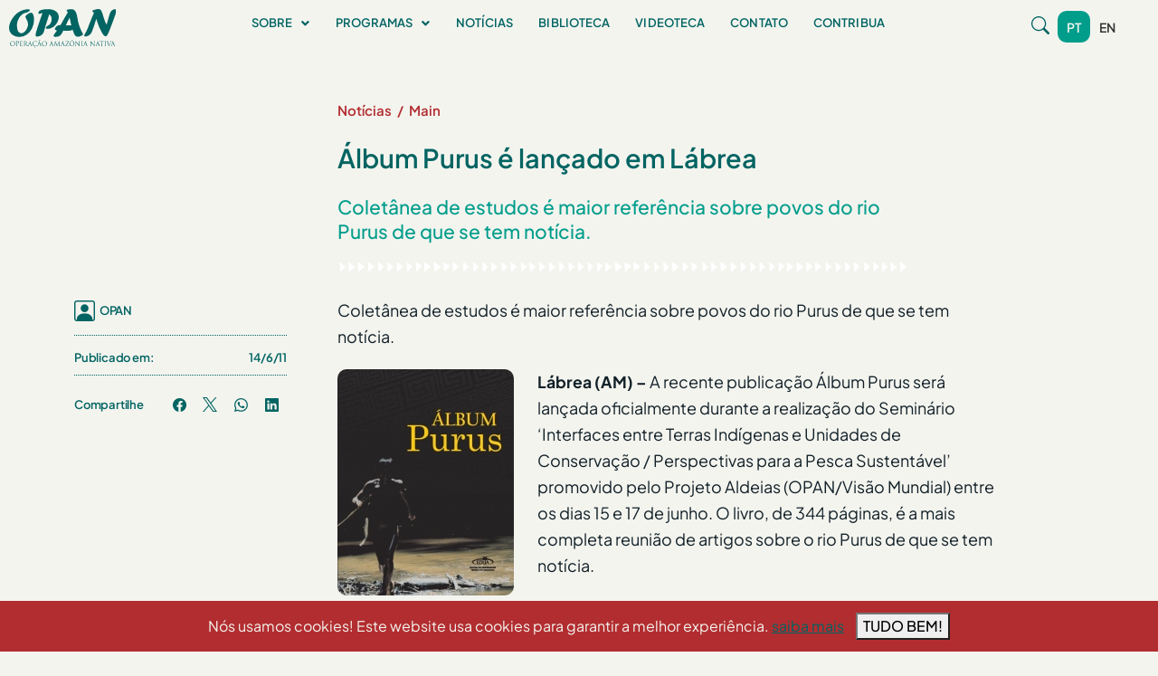

--- FILE ---
content_type: text/html; charset=UTF-8
request_url: https://amazonianativa.org.br/2011/06/14/album-purus-e-lancado-em-labrea/
body_size: 23735
content:
<!DOCTYPE html>
<html lang="pt-BR">
<head>
	<meta charset="UTF-8" />
	<meta name="viewport" content="width=device-width, initial-scale=1" />
	<link rel="profile" href="http://gmpg.org/xfn/11" />
	<link rel="pingback" href="https://amazonianativa.org.br/xmlrpc.php" />
	
    <style>#elementor-panel-category-pro-elements, #elementor-panel-category-woocommerce-elements, #elementor-panel-category-theme-elements, #elementor-panel-get-pro-elements, .elementor-nerd-box{display: none !important;}
	
.has-background {
    border-radius: 15px;
}	
	
	</style>
    <meta name='robots' content='index, follow, max-image-preview:large, max-snippet:-1, max-video-preview:-1' />

	<!-- This site is optimized with the Yoast SEO plugin v26.7 - https://yoast.com/wordpress/plugins/seo/ -->
	<title>Álbum Purus é lançado em Lábrea &#187; OPAN</title>
	<link rel="canonical" href="https://amazonianativa.org.br/2011/06/14/album-purus-e-lancado-em-labrea/" />
	<meta property="og:locale" content="pt_BR" />
	<meta property="og:type" content="article" />
	<meta property="og:title" content="Álbum Purus é lançado em Lábrea &#187; OPAN" />
	<meta property="og:description" content="Coletânea de estudos é maior referência sobre povos do rio Purus de que se tem notícia." />
	<meta property="og:url" content="https://amazonianativa.org.br/2011/06/14/album-purus-e-lancado-em-labrea/" />
	<meta property="og:site_name" content="OPAN" />
	<meta property="article:publisher" content="https://www.facebook.com/operacaoamazonianativa" />
	<meta property="article:published_time" content="2011-06-14T23:17:14+00:00" />
	<meta property="article:modified_time" content="2023-04-03T22:14:51+00:00" />
	<meta property="og:image" content="https://amazonianativa.org.br/wp-content/uploads/2011/06/1-182.jpg" />
	<meta property="og:image:width" content="195" />
	<meta property="og:image:height" content="250" />
	<meta property="og:image:type" content="image/jpeg" />
	<meta name="author" content="OPAN" />
	<meta name="twitter:card" content="summary_large_image" />
	<meta name="twitter:creator" content="@amazonianativa" />
	<meta name="twitter:site" content="@amazonianativa" />
	<script type="application/ld+json" class="yoast-schema-graph">{"@context":"https://schema.org","@graph":[{"@type":"Article","@id":"https://amazonianativa.org.br/2011/06/14/album-purus-e-lancado-em-labrea/#article","isPartOf":{"@id":"https://amazonianativa.org.br/2011/06/14/album-purus-e-lancado-em-labrea/"},"author":{"name":"OPAN","@id":"https://amazonianativa.org.br/#/schema/person/3b480dc7ed35ffb7b888a8b7a01f9004"},"headline":"Álbum Purus é lançado em Lábrea","datePublished":"2011-06-14T23:17:14+00:00","dateModified":"2023-04-03T22:14:51+00:00","mainEntityOfPage":{"@id":"https://amazonianativa.org.br/2011/06/14/album-purus-e-lancado-em-labrea/"},"wordCount":1050,"publisher":{"@id":"https://amazonianativa.org.br/#organization"},"image":{"@id":"https://amazonianativa.org.br/2011/06/14/album-purus-e-lancado-em-labrea/#primaryimage"},"thumbnailUrl":"https://amazonianativa.org.br/wp-content/uploads/2011/06/1-182.jpg","articleSection":["Main"],"inLanguage":"pt-BR"},{"@type":"WebPage","@id":"https://amazonianativa.org.br/2011/06/14/album-purus-e-lancado-em-labrea/","url":"https://amazonianativa.org.br/2011/06/14/album-purus-e-lancado-em-labrea/","name":"Álbum Purus é lançado em Lábrea &#187; OPAN","isPartOf":{"@id":"https://amazonianativa.org.br/#website"},"primaryImageOfPage":{"@id":"https://amazonianativa.org.br/2011/06/14/album-purus-e-lancado-em-labrea/#primaryimage"},"image":{"@id":"https://amazonianativa.org.br/2011/06/14/album-purus-e-lancado-em-labrea/#primaryimage"},"thumbnailUrl":"https://amazonianativa.org.br/wp-content/uploads/2011/06/1-182.jpg","datePublished":"2011-06-14T23:17:14+00:00","dateModified":"2023-04-03T22:14:51+00:00","breadcrumb":{"@id":"https://amazonianativa.org.br/2011/06/14/album-purus-e-lancado-em-labrea/#breadcrumb"},"inLanguage":"pt-BR","potentialAction":[{"@type":"ReadAction","target":["https://amazonianativa.org.br/2011/06/14/album-purus-e-lancado-em-labrea/"]}]},{"@type":"ImageObject","inLanguage":"pt-BR","@id":"https://amazonianativa.org.br/2011/06/14/album-purus-e-lancado-em-labrea/#primaryimage","url":"https://amazonianativa.org.br/wp-content/uploads/2011/06/1-182.jpg","contentUrl":"https://amazonianativa.org.br/wp-content/uploads/2011/06/1-182.jpg","width":195,"height":250},{"@type":"BreadcrumbList","@id":"https://amazonianativa.org.br/2011/06/14/album-purus-e-lancado-em-labrea/#breadcrumb","itemListElement":[{"@type":"ListItem","position":1,"name":"Notícias","item":"https://amazonianativa.org.br/noticias/"},{"@type":"ListItem","position":2,"name":"Álbum Purus é lançado em Lábrea"}]},{"@type":"WebSite","@id":"https://amazonianativa.org.br/#website","url":"https://amazonianativa.org.br/","name":"OPAN","description":"Operação Amazônia Nativa","publisher":{"@id":"https://amazonianativa.org.br/#organization"},"potentialAction":[{"@type":"SearchAction","target":{"@type":"EntryPoint","urlTemplate":"https://amazonianativa.org.br/?s={search_term_string}"},"query-input":{"@type":"PropertyValueSpecification","valueRequired":true,"valueName":"search_term_string"}}],"inLanguage":"pt-BR"},{"@type":"Organization","@id":"https://amazonianativa.org.br/#organization","name":"OPAN","url":"https://amazonianativa.org.br/","logo":{"@type":"ImageObject","inLanguage":"pt-BR","@id":"https://amazonianativa.org.br/#/schema/logo/image/","url":"https://amazonianativa.org.br/wp-content/uploads/2019/04/Logo-Opan-Retina-direta-3.png","contentUrl":"https://amazonianativa.org.br/wp-content/uploads/2019/04/Logo-Opan-Retina-direta-3.png","width":352,"height":418,"caption":"OPAN"},"image":{"@id":"https://amazonianativa.org.br/#/schema/logo/image/"},"sameAs":["https://www.facebook.com/operacaoamazonianativa","https://x.com/amazonianativa","https://www.instagram.com/operacaoamazonianativa","https://twitter.com/amazonianativa","https://www.youtube.com/channel/UC2TaBtdnlF0haG8ROE0lVww"]},{"@type":"Person","@id":"https://amazonianativa.org.br/#/schema/person/3b480dc7ed35ffb7b888a8b7a01f9004","name":"OPAN","description":"A OPAN publica artigos e notícias de forma coletiva"}]}</script>
	<!-- / Yoast SEO plugin. -->


<link rel='dns-prefetch' href='//cdn.jsdelivr.net' />
<link rel='dns-prefetch' href='//www.googletagmanager.com' />
<link rel="alternate" type="application/rss+xml" title="Feed para OPAN &raquo;" href="https://amazonianativa.org.br/feed/" />
<style id='wp-img-auto-sizes-contain-inline-css'>
img:is([sizes=auto i],[sizes^="auto," i]){contain-intrinsic-size:3000px 1500px}
/*# sourceURL=wp-img-auto-sizes-contain-inline-css */
</style>
<link rel='stylesheet' id='hfe-widgets-style-css' href='https://amazonianativa.org.br/wp-content/plugins/header-footer-elementor/inc/widgets-css/frontend.css' media='all' />
<link rel='stylesheet' id='wp-block-library-css' href='https://amazonianativa.org.br/wp-includes/css/dist/block-library/style.min.css' media='all' />
<style id='wp-block-library-theme-inline-css'>
.wp-block-audio :where(figcaption){color:#555;font-size:13px;text-align:center}.is-dark-theme .wp-block-audio :where(figcaption){color:#ffffffa6}.wp-block-audio{margin:0 0 1em}.wp-block-code{border:1px solid #ccc;border-radius:4px;font-family:Menlo,Consolas,monaco,monospace;padding:.8em 1em}.wp-block-embed :where(figcaption){color:#555;font-size:13px;text-align:center}.is-dark-theme .wp-block-embed :where(figcaption){color:#ffffffa6}.wp-block-embed{margin:0 0 1em}.blocks-gallery-caption{color:#555;font-size:13px;text-align:center}.is-dark-theme .blocks-gallery-caption{color:#ffffffa6}:root :where(.wp-block-image figcaption){color:#555;font-size:13px;text-align:center}.is-dark-theme :root :where(.wp-block-image figcaption){color:#ffffffa6}.wp-block-image{margin:0 0 1em}.wp-block-pullquote{border-bottom:4px solid;border-top:4px solid;color:currentColor;margin-bottom:1.75em}.wp-block-pullquote :where(cite),.wp-block-pullquote :where(footer),.wp-block-pullquote__citation{color:currentColor;font-size:.8125em;font-style:normal;text-transform:uppercase}.wp-block-quote{border-left:.25em solid;margin:0 0 1.75em;padding-left:1em}.wp-block-quote cite,.wp-block-quote footer{color:currentColor;font-size:.8125em;font-style:normal;position:relative}.wp-block-quote:where(.has-text-align-right){border-left:none;border-right:.25em solid;padding-left:0;padding-right:1em}.wp-block-quote:where(.has-text-align-center){border:none;padding-left:0}.wp-block-quote.is-large,.wp-block-quote.is-style-large,.wp-block-quote:where(.is-style-plain){border:none}.wp-block-search .wp-block-search__label{font-weight:700}.wp-block-search__button{border:1px solid #ccc;padding:.375em .625em}:where(.wp-block-group.has-background){padding:1.25em 2.375em}.wp-block-separator.has-css-opacity{opacity:.4}.wp-block-separator{border:none;border-bottom:2px solid;margin-left:auto;margin-right:auto}.wp-block-separator.has-alpha-channel-opacity{opacity:1}.wp-block-separator:not(.is-style-wide):not(.is-style-dots){width:100px}.wp-block-separator.has-background:not(.is-style-dots){border-bottom:none;height:1px}.wp-block-separator.has-background:not(.is-style-wide):not(.is-style-dots){height:2px}.wp-block-table{margin:0 0 1em}.wp-block-table td,.wp-block-table th{word-break:normal}.wp-block-table :where(figcaption){color:#555;font-size:13px;text-align:center}.is-dark-theme .wp-block-table :where(figcaption){color:#ffffffa6}.wp-block-video :where(figcaption){color:#555;font-size:13px;text-align:center}.is-dark-theme .wp-block-video :where(figcaption){color:#ffffffa6}.wp-block-video{margin:0 0 1em}:root :where(.wp-block-template-part.has-background){margin-bottom:0;margin-top:0;padding:1.25em 2.375em}
/*# sourceURL=/wp-includes/css/dist/block-library/theme.min.css */
</style>
<link rel='stylesheet' id='cb-carousel-style-css' href='https://amazonianativa.org.br/wp-content/plugins/carousel-block/blocks/../build/carousel-legacy/style-index.css' media='all' />
<style id='cb-carousel-v2-style-inline-css'>
.wp-block-cb-carousel-v2{position:relative}.wp-block-cb-carousel-v2[data-cb-pagination=true] .swiper-horizontal{margin-bottom:calc(var(--wp--custom--carousel-block--pagination-bullet-size, 8px)*4)}.wp-block-cb-carousel-v2 .cb-button-next,.wp-block-cb-carousel-v2 .cb-button-prev{color:var(--wp--custom--carousel-block--navigation-color,#000);height:var(--wp--custom--carousel-block--navigation-size,22px);margin-top:calc(0px - var(--wp--custom--carousel-block--navigation-size, 22px)/2);width:calc(var(--wp--custom--carousel-block--navigation-size, 22px)/44*27)}.wp-block-cb-carousel-v2 .cb-button-next:after,.wp-block-cb-carousel-v2 .cb-button-prev:after{font-size:var(--wp--custom--carousel-block--navigation-size,22px)}.wp-block-cb-carousel-v2 .cb-button-next:hover,.wp-block-cb-carousel-v2 .cb-button-prev:hover{color:var(--wp--custom--carousel-block--navigation-hover-color,var(--wp--custom--carousel-block--navigation-color,#000))}.wp-block-cb-carousel-v2 .cb-button-prev,.wp-block-cb-carousel-v2.cb-rtl .cb-button-next{left:calc(var(--wp--custom--carousel-block--navigation-size, 22px)*-1/44*27 - var(--wp--custom--carousel-block--navigation-sides-offset, 10px));right:auto}.wp-block-cb-carousel-v2 .cb-button-next,.wp-block-cb-carousel-v2.cb-rtl .cb-button-prev{left:auto;right:calc(var(--wp--custom--carousel-block--navigation-size, 22px)*-1/44*27 - var(--wp--custom--carousel-block--navigation-sides-offset, 10px))}.wp-block-cb-carousel-v2.cb-rtl .cb-button-next,.wp-block-cb-carousel-v2.cb-rtl .cb-button-prev{transform:scaleX(-1)}.wp-block-cb-carousel-v2 .cb-pagination.swiper-pagination-horizontal{bottom:var(--wp--custom--carousel-block--pagination-bottom,-20px);display:flex;justify-content:center;top:var(--wp--custom--carousel-block--pagination-top,auto)}.wp-block-cb-carousel-v2 .cb-pagination.swiper-pagination-horizontal.swiper-pagination-bullets .cb-pagination-bullet{margin:0 var(--wp--custom--carousel-block--pagination-bullet-horizontal-gap,4px)}.wp-block-cb-carousel-v2 .cb-pagination .cb-pagination-bullet{background:var(--wp--custom--carousel-block--pagination-bullet-color,var(--wp--custom--carousel-block--pagination-bullet-inactive-color,#000));height:var(--wp--custom--carousel-block--pagination-bullet-size,8px);opacity:var(--wp--custom--carousel-block--pagination-bullet-inactive-opacity,var(--wp--custom--carousel-block--pagination-bullet-opacity,.2));width:var(--wp--custom--carousel-block--pagination-bullet-size,8px)}.wp-block-cb-carousel-v2 .cb-pagination .cb-pagination-bullet.swiper-pagination-bullet-active{background:var(--wp--custom--carousel-block--pagination-bullet-active-color,#000);opacity:var(--wp--custom--carousel-block--pagination-bullet-active-opacity,1)}.wp-block-cb-carousel-v2 .cb-pagination .cb-pagination-bullet:not(.swiper-pagination-bullet-active):hover{background:var(--wp--custom--carousel-block--pagination-bullet-hover-color,var(--wp--custom--carousel-block--pagination-bullet-inactive-hover-color,var(--wp--custom--carousel-block--pagination-bullet-active-color,#000)));opacity:var(--wp--custom--carousel-block--pagination-bullet-inactive-hover-opacity,var(--wp--custom--carousel-block--pagination-bullet-inactive-opacity,.2))}.wp-block-cb-carousel-v2.alignfull .cb-button-next,.wp-block-cb-carousel-v2.alignfull .cb-button-prev{color:var(--wp--custom--carousel-block--navigation-alignfull-color,#000)}.wp-block-cb-carousel-v2.alignfull .cb-button-prev,.wp-block-cb-carousel-v2.alignfull.cb-rtl .cb-button-next{left:var(--wp--custom--carousel-block--navigation-sides-offset,10px);right:auto}.wp-block-cb-carousel-v2.alignfull .cb-button-next,.wp-block-cb-carousel-v2.alignfull.cb-rtl .cb-button-prev{left:auto;right:var(--wp--custom--carousel-block--navigation-sides-offset,10px)}.wp-block-cb-carousel-v2 .wp-block-image{margin-bottom:var(--wp--custom--carousel-block--image-margin-bottom,0);margin-top:var(--wp--custom--carousel-block--image-margin-top,0)}.wp-block-cb-carousel-v2 .wp-block-cover{margin-bottom:var(--wp--custom--carousel-block--cover-margin-bottom,0);margin-top:var(--wp--custom--carousel-block--cover-margin-top,0)}.wp-block-cb-carousel-v2 .wp-block-cover.aligncenter,.wp-block-cb-carousel-v2 .wp-block-image.aligncenter{margin-left:auto!important;margin-right:auto!important}

/*# sourceURL=https://amazonianativa.org.br/wp-content/plugins/carousel-block/build/carousel/style-index.css */
</style>
<style id='global-styles-inline-css'>
:root{--wp--preset--aspect-ratio--square: 1;--wp--preset--aspect-ratio--4-3: 4/3;--wp--preset--aspect-ratio--3-4: 3/4;--wp--preset--aspect-ratio--3-2: 3/2;--wp--preset--aspect-ratio--2-3: 2/3;--wp--preset--aspect-ratio--16-9: 16/9;--wp--preset--aspect-ratio--9-16: 9/16;--wp--preset--color--black: #000000;--wp--preset--color--cyan-bluish-gray: #abb8c3;--wp--preset--color--white: #ffffff;--wp--preset--color--pale-pink: #f78da7;--wp--preset--color--vivid-red: #cf2e2e;--wp--preset--color--luminous-vivid-orange: #ff6900;--wp--preset--color--luminous-vivid-amber: #fcb900;--wp--preset--color--light-green-cyan: #7bdcb5;--wp--preset--color--vivid-green-cyan: #00d084;--wp--preset--color--pale-cyan-blue: #8ed1fc;--wp--preset--color--vivid-cyan-blue: #0693e3;--wp--preset--color--vivid-purple: #9b51e0;--wp--preset--color--fundo: #F4F4EF;--wp--preset--color--preto: #122128;--wp--preset--color--verde: #21B355;--wp--preset--color--azul-esverdeado: #009C8A;--wp--preset--color--azul-esverdeado-escuro: #006462;--wp--preset--color--vermelho: #B22D30;--wp--preset--color--amarelo: #EEE829;--wp--preset--color--branco: #fff;--wp--preset--gradient--vivid-cyan-blue-to-vivid-purple: linear-gradient(135deg,rgb(6,147,227) 0%,rgb(155,81,224) 100%);--wp--preset--gradient--light-green-cyan-to-vivid-green-cyan: linear-gradient(135deg,rgb(122,220,180) 0%,rgb(0,208,130) 100%);--wp--preset--gradient--luminous-vivid-amber-to-luminous-vivid-orange: linear-gradient(135deg,rgb(252,185,0) 0%,rgb(255,105,0) 100%);--wp--preset--gradient--luminous-vivid-orange-to-vivid-red: linear-gradient(135deg,rgb(255,105,0) 0%,rgb(207,46,46) 100%);--wp--preset--gradient--very-light-gray-to-cyan-bluish-gray: linear-gradient(135deg,rgb(238,238,238) 0%,rgb(169,184,195) 100%);--wp--preset--gradient--cool-to-warm-spectrum: linear-gradient(135deg,rgb(74,234,220) 0%,rgb(151,120,209) 20%,rgb(207,42,186) 40%,rgb(238,44,130) 60%,rgb(251,105,98) 80%,rgb(254,248,76) 100%);--wp--preset--gradient--blush-light-purple: linear-gradient(135deg,rgb(255,206,236) 0%,rgb(152,150,240) 100%);--wp--preset--gradient--blush-bordeaux: linear-gradient(135deg,rgb(254,205,165) 0%,rgb(254,45,45) 50%,rgb(107,0,62) 100%);--wp--preset--gradient--luminous-dusk: linear-gradient(135deg,rgb(255,203,112) 0%,rgb(199,81,192) 50%,rgb(65,88,208) 100%);--wp--preset--gradient--pale-ocean: linear-gradient(135deg,rgb(255,245,203) 0%,rgb(182,227,212) 50%,rgb(51,167,181) 100%);--wp--preset--gradient--electric-grass: linear-gradient(135deg,rgb(202,248,128) 0%,rgb(113,206,126) 100%);--wp--preset--gradient--midnight: linear-gradient(135deg,rgb(2,3,129) 0%,rgb(40,116,252) 100%);--wp--preset--font-size--small: 1.125rem;--wp--preset--font-size--medium: 1.25rem;--wp--preset--font-size--large: 1.5rem;--wp--preset--font-size--x-large: 42px;--wp--preset--font-size--extra-small: 1rem;--wp--preset--font-size--extra-large: 2.5rem;--wp--preset--font-family--plus-jakarta-sans: "Plus Jakarta Sans", sans-serif;--wp--preset--spacing--20: 0.44rem;--wp--preset--spacing--30: 0.67rem;--wp--preset--spacing--40: 1rem;--wp--preset--spacing--50: 1.5rem;--wp--preset--spacing--60: 2.25rem;--wp--preset--spacing--70: 3.38rem;--wp--preset--spacing--80: 5.06rem;--wp--preset--shadow--natural: 6px 6px 9px rgba(0, 0, 0, 0.2);--wp--preset--shadow--deep: 12px 12px 50px rgba(0, 0, 0, 0.4);--wp--preset--shadow--sharp: 6px 6px 0px rgba(0, 0, 0, 0.2);--wp--preset--shadow--outlined: 6px 6px 0px -3px rgb(255, 255, 255), 6px 6px rgb(0, 0, 0);--wp--preset--shadow--crisp: 6px 6px 0px rgb(0, 0, 0);}:root { --wp--style--global--content-size: 840px;--wp--style--global--wide-size: 1100px; }:where(body) { margin: 0; }.wp-site-blocks > .alignleft { float: left; margin-right: 2em; }.wp-site-blocks > .alignright { float: right; margin-left: 2em; }.wp-site-blocks > .aligncenter { justify-content: center; margin-left: auto; margin-right: auto; }:where(.is-layout-flex){gap: 0.5em;}:where(.is-layout-grid){gap: 0.5em;}.is-layout-flow > .alignleft{float: left;margin-inline-start: 0;margin-inline-end: 2em;}.is-layout-flow > .alignright{float: right;margin-inline-start: 2em;margin-inline-end: 0;}.is-layout-flow > .aligncenter{margin-left: auto !important;margin-right: auto !important;}.is-layout-constrained > .alignleft{float: left;margin-inline-start: 0;margin-inline-end: 2em;}.is-layout-constrained > .alignright{float: right;margin-inline-start: 2em;margin-inline-end: 0;}.is-layout-constrained > .aligncenter{margin-left: auto !important;margin-right: auto !important;}.is-layout-constrained > :where(:not(.alignleft):not(.alignright):not(.alignfull)){max-width: var(--wp--style--global--content-size);margin-left: auto !important;margin-right: auto !important;}.is-layout-constrained > .alignwide{max-width: var(--wp--style--global--wide-size);}body .is-layout-flex{display: flex;}.is-layout-flex{flex-wrap: wrap;align-items: center;}.is-layout-flex > :is(*, div){margin: 0;}body .is-layout-grid{display: grid;}.is-layout-grid > :is(*, div){margin: 0;}body{background-color: var(--wp--preset--color--fundo);color: var(--wp--preset--color--preto);font-family: var(--wp--preset--font-family--plus-jakarta-sans);font-size: var(--wp--preset--font-size--small);line-height: 1.7;padding-top: 0px;padding-right: 0px;padding-bottom: 0px;padding-left: 0px;}a:where(:not(.wp-element-button)){color: var(--wp--preset--color--azul-esverdeado-escuro);text-decoration: underline;}h1{color: var(--wp--preset--color--azul-esverdeado-escuro);}h2{color: var(--wp--preset--color--azul-esverdeado-escuro);}h3{color: var(--wp--preset--color--azul-esverdeado-escuro);}:root :where(.wp-element-button, .wp-block-button__link){background-color: #32373c;border-width: 0;color: #fff;font-family: inherit;font-size: inherit;font-style: inherit;font-weight: inherit;letter-spacing: inherit;line-height: inherit;padding-top: calc(0.667em + 2px);padding-right: calc(1.333em + 2px);padding-bottom: calc(0.667em + 2px);padding-left: calc(1.333em + 2px);text-decoration: none;text-transform: inherit;}.has-black-color{color: var(--wp--preset--color--black) !important;}.has-cyan-bluish-gray-color{color: var(--wp--preset--color--cyan-bluish-gray) !important;}.has-white-color{color: var(--wp--preset--color--white) !important;}.has-pale-pink-color{color: var(--wp--preset--color--pale-pink) !important;}.has-vivid-red-color{color: var(--wp--preset--color--vivid-red) !important;}.has-luminous-vivid-orange-color{color: var(--wp--preset--color--luminous-vivid-orange) !important;}.has-luminous-vivid-amber-color{color: var(--wp--preset--color--luminous-vivid-amber) !important;}.has-light-green-cyan-color{color: var(--wp--preset--color--light-green-cyan) !important;}.has-vivid-green-cyan-color{color: var(--wp--preset--color--vivid-green-cyan) !important;}.has-pale-cyan-blue-color{color: var(--wp--preset--color--pale-cyan-blue) !important;}.has-vivid-cyan-blue-color{color: var(--wp--preset--color--vivid-cyan-blue) !important;}.has-vivid-purple-color{color: var(--wp--preset--color--vivid-purple) !important;}.has-fundo-color{color: var(--wp--preset--color--fundo) !important;}.has-preto-color{color: var(--wp--preset--color--preto) !important;}.has-verde-color{color: var(--wp--preset--color--verde) !important;}.has-azul-esverdeado-color{color: var(--wp--preset--color--azul-esverdeado) !important;}.has-azul-esverdeado-escuro-color{color: var(--wp--preset--color--azul-esverdeado-escuro) !important;}.has-vermelho-color{color: var(--wp--preset--color--vermelho) !important;}.has-amarelo-color{color: var(--wp--preset--color--amarelo) !important;}.has-branco-color{color: var(--wp--preset--color--branco) !important;}.has-black-background-color{background-color: var(--wp--preset--color--black) !important;}.has-cyan-bluish-gray-background-color{background-color: var(--wp--preset--color--cyan-bluish-gray) !important;}.has-white-background-color{background-color: var(--wp--preset--color--white) !important;}.has-pale-pink-background-color{background-color: var(--wp--preset--color--pale-pink) !important;}.has-vivid-red-background-color{background-color: var(--wp--preset--color--vivid-red) !important;}.has-luminous-vivid-orange-background-color{background-color: var(--wp--preset--color--luminous-vivid-orange) !important;}.has-luminous-vivid-amber-background-color{background-color: var(--wp--preset--color--luminous-vivid-amber) !important;}.has-light-green-cyan-background-color{background-color: var(--wp--preset--color--light-green-cyan) !important;}.has-vivid-green-cyan-background-color{background-color: var(--wp--preset--color--vivid-green-cyan) !important;}.has-pale-cyan-blue-background-color{background-color: var(--wp--preset--color--pale-cyan-blue) !important;}.has-vivid-cyan-blue-background-color{background-color: var(--wp--preset--color--vivid-cyan-blue) !important;}.has-vivid-purple-background-color{background-color: var(--wp--preset--color--vivid-purple) !important;}.has-fundo-background-color{background-color: var(--wp--preset--color--fundo) !important;}.has-preto-background-color{background-color: var(--wp--preset--color--preto) !important;}.has-verde-background-color{background-color: var(--wp--preset--color--verde) !important;}.has-azul-esverdeado-background-color{background-color: var(--wp--preset--color--azul-esverdeado) !important;}.has-azul-esverdeado-escuro-background-color{background-color: var(--wp--preset--color--azul-esverdeado-escuro) !important;}.has-vermelho-background-color{background-color: var(--wp--preset--color--vermelho) !important;}.has-amarelo-background-color{background-color: var(--wp--preset--color--amarelo) !important;}.has-branco-background-color{background-color: var(--wp--preset--color--branco) !important;}.has-black-border-color{border-color: var(--wp--preset--color--black) !important;}.has-cyan-bluish-gray-border-color{border-color: var(--wp--preset--color--cyan-bluish-gray) !important;}.has-white-border-color{border-color: var(--wp--preset--color--white) !important;}.has-pale-pink-border-color{border-color: var(--wp--preset--color--pale-pink) !important;}.has-vivid-red-border-color{border-color: var(--wp--preset--color--vivid-red) !important;}.has-luminous-vivid-orange-border-color{border-color: var(--wp--preset--color--luminous-vivid-orange) !important;}.has-luminous-vivid-amber-border-color{border-color: var(--wp--preset--color--luminous-vivid-amber) !important;}.has-light-green-cyan-border-color{border-color: var(--wp--preset--color--light-green-cyan) !important;}.has-vivid-green-cyan-border-color{border-color: var(--wp--preset--color--vivid-green-cyan) !important;}.has-pale-cyan-blue-border-color{border-color: var(--wp--preset--color--pale-cyan-blue) !important;}.has-vivid-cyan-blue-border-color{border-color: var(--wp--preset--color--vivid-cyan-blue) !important;}.has-vivid-purple-border-color{border-color: var(--wp--preset--color--vivid-purple) !important;}.has-fundo-border-color{border-color: var(--wp--preset--color--fundo) !important;}.has-preto-border-color{border-color: var(--wp--preset--color--preto) !important;}.has-verde-border-color{border-color: var(--wp--preset--color--verde) !important;}.has-azul-esverdeado-border-color{border-color: var(--wp--preset--color--azul-esverdeado) !important;}.has-azul-esverdeado-escuro-border-color{border-color: var(--wp--preset--color--azul-esverdeado-escuro) !important;}.has-vermelho-border-color{border-color: var(--wp--preset--color--vermelho) !important;}.has-amarelo-border-color{border-color: var(--wp--preset--color--amarelo) !important;}.has-branco-border-color{border-color: var(--wp--preset--color--branco) !important;}.has-vivid-cyan-blue-to-vivid-purple-gradient-background{background: var(--wp--preset--gradient--vivid-cyan-blue-to-vivid-purple) !important;}.has-light-green-cyan-to-vivid-green-cyan-gradient-background{background: var(--wp--preset--gradient--light-green-cyan-to-vivid-green-cyan) !important;}.has-luminous-vivid-amber-to-luminous-vivid-orange-gradient-background{background: var(--wp--preset--gradient--luminous-vivid-amber-to-luminous-vivid-orange) !important;}.has-luminous-vivid-orange-to-vivid-red-gradient-background{background: var(--wp--preset--gradient--luminous-vivid-orange-to-vivid-red) !important;}.has-very-light-gray-to-cyan-bluish-gray-gradient-background{background: var(--wp--preset--gradient--very-light-gray-to-cyan-bluish-gray) !important;}.has-cool-to-warm-spectrum-gradient-background{background: var(--wp--preset--gradient--cool-to-warm-spectrum) !important;}.has-blush-light-purple-gradient-background{background: var(--wp--preset--gradient--blush-light-purple) !important;}.has-blush-bordeaux-gradient-background{background: var(--wp--preset--gradient--blush-bordeaux) !important;}.has-luminous-dusk-gradient-background{background: var(--wp--preset--gradient--luminous-dusk) !important;}.has-pale-ocean-gradient-background{background: var(--wp--preset--gradient--pale-ocean) !important;}.has-electric-grass-gradient-background{background: var(--wp--preset--gradient--electric-grass) !important;}.has-midnight-gradient-background{background: var(--wp--preset--gradient--midnight) !important;}.has-small-font-size{font-size: var(--wp--preset--font-size--small) !important;}.has-medium-font-size{font-size: var(--wp--preset--font-size--medium) !important;}.has-large-font-size{font-size: var(--wp--preset--font-size--large) !important;}.has-x-large-font-size{font-size: var(--wp--preset--font-size--x-large) !important;}.has-extra-small-font-size{font-size: var(--wp--preset--font-size--extra-small) !important;}.has-extra-large-font-size{font-size: var(--wp--preset--font-size--extra-large) !important;}.has-plus-jakarta-sans-font-family{font-family: var(--wp--preset--font-family--plus-jakarta-sans) !important;}
:where(.wp-block-post-template.is-layout-flex){gap: 1.25em;}:where(.wp-block-post-template.is-layout-grid){gap: 1.25em;}
:where(.wp-block-term-template.is-layout-flex){gap: 1.25em;}:where(.wp-block-term-template.is-layout-grid){gap: 1.25em;}
:where(.wp-block-columns.is-layout-flex){gap: 2em;}:where(.wp-block-columns.is-layout-grid){gap: 2em;}
:root :where(.wp-block-pullquote){font-size: 1.5em;line-height: 1.6;}
:root :where(.wp-block-image img, .wp-block-image .wp-block-image__crop-area, .wp-block-image .components-placeholder){border-radius: 15px;}
/*# sourceURL=global-styles-inline-css */
</style>
<link rel='stylesheet' id='hfe-style-css' href='https://amazonianativa.org.br/wp-content/plugins/header-footer-elementor/assets/css/header-footer-elementor.css' media='all' />
<link rel='stylesheet' id='elementor-icons-css' href='https://amazonianativa.org.br/wp-content/plugins/elementor/assets/lib/eicons/css/elementor-icons.min.css' media='all' />
<link rel='stylesheet' id='elementor-frontend-css' href='https://amazonianativa.org.br/wp-content/uploads/elementor/css/custom-frontend.min.css' media='all' />
<link rel='stylesheet' id='elementor-post-10069-css' href='https://amazonianativa.org.br/wp-content/uploads/elementor/css/post-10069.css' media='all' />
<link rel='stylesheet' id='eshuzu_slick_style-css' href='https://amazonianativa.org.br/wp-content/plugins/post-carousel-addons-for-elementor/assets/slick/slick.css' media='all' />
<link rel='stylesheet' id='eshuzu-widget-stylesheet-css' href='https://amazonianativa.org.br/wp-content/plugins/post-carousel-addons-for-elementor/assets/css/post-carousel-addons-for-elementor.css' media='all' />
<link rel='stylesheet' id='elementor-post-24738-css' href='https://amazonianativa.org.br/wp-content/uploads/elementor/css/post-24738.css' media='all' />
<link rel='stylesheet' id='qi-addons-for-elementor-grid-style-css' href='https://amazonianativa.org.br/wp-content/plugins/qi-addons-for-elementor/assets/css/grid.min.css' media='all' />
<link rel='stylesheet' id='qi-addons-for-elementor-helper-parts-style-css' href='https://amazonianativa.org.br/wp-content/plugins/qi-addons-for-elementor/assets/css/helper-parts.min.css' media='all' />
<link rel='stylesheet' id='qi-addons-for-elementor-style-css' href='https://amazonianativa.org.br/wp-content/plugins/qi-addons-for-elementor/assets/css/main.min.css' media='all' />
<link rel='stylesheet' id='search-filter-plugin-styles-css' href='https://amazonianativa.org.br/wp-content/plugins/search-filter-pro/public/assets/css/search-filter.min.css' media='all' />
<link rel='stylesheet' id='main-css' href='https://amazonianativa.org.br/wp-content/themes/opan/css/main.css' media='all' />
<link rel='stylesheet' id='bootscore-style-css' href='https://amazonianativa.org.br/wp-content/themes/opan/style.css' media='all' />
<link rel='stylesheet' id='bs-icons-css' href='https://cdn.jsdelivr.net/npm/bootstrap-icons@1.10.5/font/bootstrap-icons.css' media='all' />
<link rel='stylesheet' id='ld-pace-css' href='https://cdn.jsdelivr.net/npm/pace-js@latest/pace-theme-default.min.css' media='all' />
<link rel='stylesheet' id='meks_ess-main-css' href='https://amazonianativa.org.br/wp-content/plugins/meks-easy-social-share/assets/css/main.css' media='all' />
<style id='meks_ess-main-inline-css'>

                body .meks_ess a {
                    background: #f5f1d3 !important;
                }
                body .meks_ess.transparent a::before, body .meks_ess.transparent a span, body .meks_ess.outline a span {
                    color: #f5f1d3 !important;
                }
                body .meks_ess.outline a::before {
                    color: #f5f1d3 !important;
                }
                body .meks_ess.outline a {
                    border-color: #f5f1d3 !important;
                }
                body .meks_ess.outline a:hover {
                    border-color: #f5f1d3 !important;
                }
            
/*# sourceURL=meks_ess-main-inline-css */
</style>
<link rel='stylesheet' id='swiper-css' href='https://amazonianativa.org.br/wp-content/plugins/qi-addons-for-elementor/assets/plugins/swiper/8.4.5/swiper.min.css' media='all' />
<link rel='stylesheet' id='hfe-elementor-icons-css' href='https://amazonianativa.org.br/wp-content/plugins/elementor/assets/lib/eicons/css/elementor-icons.min.css' media='all' />
<link rel='stylesheet' id='hfe-icons-list-css' href='https://amazonianativa.org.br/wp-content/plugins/elementor/assets/css/widget-icon-list.min.css' media='all' />
<link rel='stylesheet' id='hfe-social-icons-css' href='https://amazonianativa.org.br/wp-content/plugins/elementor/assets/css/widget-social-icons.min.css' media='all' />
<link rel='stylesheet' id='hfe-social-share-icons-brands-css' href='https://amazonianativa.org.br/wp-content/plugins/elementor/assets/lib/font-awesome/css/brands.css' media='all' />
<link rel='stylesheet' id='hfe-social-share-icons-fontawesome-css' href='https://amazonianativa.org.br/wp-content/plugins/elementor/assets/lib/font-awesome/css/fontawesome.css' media='all' />
<link rel='stylesheet' id='hfe-nav-menu-icons-css' href='https://amazonianativa.org.br/wp-content/plugins/elementor/assets/lib/font-awesome/css/solid.css' media='all' />
<link rel='stylesheet' id='elementor-gf-local-plusjakartasans-css' href='https://amazonianativa.org.br/wp-content/uploads/elementor/google-fonts/css/plusjakartasans.css' media='all' />
<link rel='stylesheet' id='elementor-icons-shared-0-css' href='https://amazonianativa.org.br/wp-content/plugins/elementor/assets/lib/font-awesome/css/fontawesome.min.css' media='all' />
<link rel='stylesheet' id='elementor-icons-fa-solid-css' href='https://amazonianativa.org.br/wp-content/plugins/elementor/assets/lib/font-awesome/css/solid.min.css' media='all' />
<link rel='stylesheet' id='elementor-icons-fa-regular-css' href='https://amazonianativa.org.br/wp-content/plugins/elementor/assets/lib/font-awesome/css/regular.min.css' media='all' />
<script src="https://amazonianativa.org.br/wp-includes/js/jquery/jquery.min.js" id="jquery-core-js"></script>
<script src="https://amazonianativa.org.br/wp-includes/js/jquery/jquery-migrate.min.js" id="jquery-migrate-js"></script>
<script id="jquery-js-after">
!function($){"use strict";$(document).ready(function(){$(this).scrollTop()>100&&$(".hfe-scroll-to-top-wrap").removeClass("hfe-scroll-to-top-hide"),$(window).scroll(function(){$(this).scrollTop()<100?$(".hfe-scroll-to-top-wrap").fadeOut(300):$(".hfe-scroll-to-top-wrap").fadeIn(300)}),$(".hfe-scroll-to-top-wrap").on("click",function(){$("html, body").animate({scrollTop:0},300);return!1})})}(jQuery);
!function($){'use strict';$(document).ready(function(){var bar=$('.hfe-reading-progress-bar');if(!bar.length)return;$(window).on('scroll',function(){var s=$(window).scrollTop(),d=$(document).height()-$(window).height(),p=d? s/d*100:0;bar.css('width',p+'%')});});}(jQuery);
//# sourceURL=jquery-js-after
</script>

<!-- Snippet da etiqueta do Google (gtag.js) adicionado pelo Site Kit -->
<!-- Snippet do Google Análises adicionado pelo Site Kit -->
<script src="https://www.googletagmanager.com/gtag/js?id=GT-NMKXB38B" id="google_gtagjs-js" async></script>
<script id="google_gtagjs-js-after">
window.dataLayer = window.dataLayer || [];function gtag(){dataLayer.push(arguments);}
gtag("set","linker",{"domains":["amazonianativa.org.br"]});
gtag("js", new Date());
gtag("set", "developer_id.dZTNiMT", true);
gtag("config", "GT-NMKXB38B");
//# sourceURL=google_gtagjs-js-after
</script>
<link rel='shortlink' href='https://amazonianativa.org.br/?p=2941' />
<meta name="generator" content="Site Kit by Google 1.170.0" /><meta name="generator" content="Elementor 3.34.1; features: additional_custom_breakpoints; settings: css_print_method-external, google_font-enabled, font_display-auto">
			<style>
				.e-con.e-parent:nth-of-type(n+4):not(.e-lazyloaded):not(.e-no-lazyload),
				.e-con.e-parent:nth-of-type(n+4):not(.e-lazyloaded):not(.e-no-lazyload) * {
					background-image: none !important;
				}
				@media screen and (max-height: 1024px) {
					.e-con.e-parent:nth-of-type(n+3):not(.e-lazyloaded):not(.e-no-lazyload),
					.e-con.e-parent:nth-of-type(n+3):not(.e-lazyloaded):not(.e-no-lazyload) * {
						background-image: none !important;
					}
				}
				@media screen and (max-height: 640px) {
					.e-con.e-parent:nth-of-type(n+2):not(.e-lazyloaded):not(.e-no-lazyload),
					.e-con.e-parent:nth-of-type(n+2):not(.e-lazyloaded):not(.e-no-lazyload) * {
						background-image: none !important;
					}
				}
			</style>
			<style class='wp-fonts-local'>
@font-face{font-family:"Plus Jakarta Sans";font-style:normal;font-weight:400;font-display:fallback;src:url('https://amazonianativa.org.br/wp-content/themes/opan/fonts/subset-PlusJakartaSans-Regular.woff') format('woff');font-stretch:normal;}
@font-face{font-family:"Plus Jakarta Sans";font-style:italic;font-weight:400;font-display:fallback;src:url('https://amazonianativa.org.br/wp-content/themes/opan/fonts/subset-PlusJakartaSans-Italic.woff') format('woff');font-stretch:normal;}
</style>
<link rel="icon" href="https://amazonianativa.org.br/wp-content/uploads/2023/06/cropped-opan-feat-60x60.jpg" sizes="32x32" />
<link rel="icon" href="https://amazonianativa.org.br/wp-content/uploads/2023/06/cropped-opan-feat-200x200.jpg" sizes="192x192" />
<link rel="apple-touch-icon" href="https://amazonianativa.org.br/wp-content/uploads/2023/06/cropped-opan-feat-200x200.jpg" />
<meta name="msapplication-TileImage" content="https://amazonianativa.org.br/wp-content/uploads/2023/06/cropped-opan-feat-400x400.jpg" />
		<style id="wp-custom-css">
			.elementor-24738 .elementor-element.elementor-element-87fe106 nav.hfe-nav-menu__layout-horizontal:not(.hfe-dropdown) ul.sub-menu { margin-top:2px;}

a.wp-block-file__button {
    background: #009d8b;
    font-weight: bold;
    text-transform: uppercase;
    color: #fff;
}
a.wp-block-file__button:hover {
opacity:0.9;color: #fff;
}

.post-content-overlay h2.post-title {
    color: #f4f4ef !important;
}

.shelf {
  height: 350px;
  width: 100%;
  position: relative;
}

.inside {
  position: absolute;
  left: 0px;
  right: 0px;
  bottom: 0px;
  top: 0px;
  white-space: nowrap;
  font-size: 0;
  line-height: 0;
  overflow-y: hidden;
  overflow-x: hidden;
  display: flex;
  column-gap: 30px;
}

.scroll-arrow {
  width: 50px;
  height: 100%;
  display: block;
  position: absolute;
  bottom: 0;
  z-index: 99;
}

.left {
  left: 0;
}

.right {
  right: 0;
}

.shelf .content {
    height: 100%;
    flex: 0 0 auto;
    text-align: center;
}



.content img {
    max-height: 250px;
    width: auto;
}

.content h3 {
font-size: 15px;
    margin: 10px auto;
    white-space: normal;
    max-width: 170px;
    text-align: center;
}

a.scroll-arrow.left,
a.scroll-arrow.right {
  background-position: center center;
  background-repeat: no-repeat;
  background-size: 30px;
}


a.scroll-arrow.left {
 left:-50px;
background-image: url("data:image/svg+xml,%3Csvg xmlns='http://www.w3.org/2000/svg' width='800' height='800' class='icon' viewBox='0 0 1024 1024'%3E%3Cpath d='M768 903.23 717.57 960 256 512 717.57 64 768 120.77 364.93 512z'/%3E%3C/svg%3E");
}
a.scroll-arrow.right {
 right:-50px;
background-image: url("data:image/svg+xml,%3Csvg xmlns='http://www.w3.org/2000/svg' width='800' height='800' class='icon' viewBox='0 0 1024 1024'%3E%3Cpath d='M256 120.77 306.43 64 768 512 306.43 960 256 903.23 659.07 512z'/%3E%3C/svg%3E");
}		</style>
		</head>

<body class="wp-singular post-template-default single single-post postid-2941 single-format-standard wp-custom-logo wp-embed-responsive wp-theme-opan ehf-header ehf-template-opan ehf-stylesheet-opan qodef-qi--no-touch qi-addons-for-elementor-1.9.5 notranslate elementor-default elementor-kit-10069">
<div id="page" class="hfeed site">

		<header id="masthead" itemscope="itemscope" itemtype="https://schema.org/WPHeader">
			<p class="main-title bhf-hidden" itemprop="headline"><a href="https://amazonianativa.org.br" title="OPAN" rel="home">OPAN</a></p>
					<div data-elementor-type="wp-post" data-elementor-id="24738" class="elementor elementor-24738">
				<div class="elementor-element elementor-element-5475934 elementor-hidden-tablet elementor-hidden-mobile e-flex e-con-boxed e-con e-parent" data-id="5475934" data-element_type="container" data-settings="{&quot;background_background&quot;:&quot;classic&quot;}">
					<div class="e-con-inner">
		<div class="elementor-element elementor-element-c8f7b74 e-con-full e-flex e-con e-child" data-id="c8f7b74" data-element_type="container">
				<div class="elementor-element elementor-element-43d5adb elementor-widget__width-initial elementor-widget elementor-widget-image" data-id="43d5adb" data-element_type="widget" data-settings="{&quot;_animation&quot;:&quot;none&quot;}" data-widget_type="image.default">
				<div class="elementor-widget-container">
																<a href="https://amazonianativa.org.br/">
							<img width="185" height="68" src="https://amazonianativa.org.br/wp-content/uploads/2023/10/opan-logo-verde.svg" class="attachment-large size-large wp-image-24865" alt="" />								</a>
															</div>
				</div>
				</div>
		<div class="elementor-element elementor-element-f529f2f e-con-full e-flex e-con e-child" data-id="f529f2f" data-element_type="container">
				<div class="elementor-element elementor-element-87fe106 hfe-nav-menu__align-left hfe-submenu-icon-arrow hfe-submenu-animation-none hfe-link-redirect-child hfe-nav-menu__breakpoint-tablet elementor-invisible elementor-widget elementor-widget-navigation-menu" data-id="87fe106" data-element_type="widget" data-settings="{&quot;padding_vertical_menu_item&quot;:{&quot;unit&quot;:&quot;px&quot;,&quot;size&quot;:9,&quot;sizes&quot;:[]},&quot;menu_space_between&quot;:{&quot;unit&quot;:&quot;px&quot;,&quot;size&quot;:20,&quot;sizes&quot;:[]},&quot;dropdown_border_radius&quot;:{&quot;unit&quot;:&quot;px&quot;,&quot;top&quot;:&quot;10&quot;,&quot;right&quot;:&quot;10&quot;,&quot;bottom&quot;:&quot;10&quot;,&quot;left&quot;:&quot;10&quot;,&quot;isLinked&quot;:true},&quot;width_dropdown_item&quot;:{&quot;unit&quot;:&quot;px&quot;,&quot;size&quot;:60,&quot;sizes&quot;:[]},&quot;padding_horizontal_dropdown_item&quot;:{&quot;unit&quot;:&quot;px&quot;,&quot;size&quot;:15,&quot;sizes&quot;:[]},&quot;padding_horizontal_menu_item&quot;:{&quot;unit&quot;:&quot;px&quot;,&quot;size&quot;:13,&quot;sizes&quot;:[]},&quot;distance_from_menu&quot;:{&quot;unit&quot;:&quot;px&quot;,&quot;size&quot;:12,&quot;sizes&quot;:[]},&quot;_animation&quot;:&quot;fadeInDown&quot;,&quot;padding_vertical_dropdown_item&quot;:{&quot;unit&quot;:&quot;px&quot;,&quot;size&quot;:12,&quot;sizes&quot;:[]},&quot;menu_space_between_laptop&quot;:{&quot;unit&quot;:&quot;px&quot;,&quot;size&quot;:2,&quot;sizes&quot;:[]},&quot;padding_horizontal_menu_item_laptop&quot;:{&quot;unit&quot;:&quot;px&quot;,&quot;size&quot;:&quot;&quot;,&quot;sizes&quot;:[]},&quot;padding_horizontal_menu_item_tablet&quot;:{&quot;unit&quot;:&quot;px&quot;,&quot;size&quot;:&quot;&quot;,&quot;sizes&quot;:[]},&quot;padding_horizontal_menu_item_mobile&quot;:{&quot;unit&quot;:&quot;px&quot;,&quot;size&quot;:&quot;&quot;,&quot;sizes&quot;:[]},&quot;padding_vertical_menu_item_laptop&quot;:{&quot;unit&quot;:&quot;px&quot;,&quot;size&quot;:&quot;&quot;,&quot;sizes&quot;:[]},&quot;padding_vertical_menu_item_tablet&quot;:{&quot;unit&quot;:&quot;px&quot;,&quot;size&quot;:&quot;&quot;,&quot;sizes&quot;:[]},&quot;padding_vertical_menu_item_mobile&quot;:{&quot;unit&quot;:&quot;px&quot;,&quot;size&quot;:&quot;&quot;,&quot;sizes&quot;:[]},&quot;menu_space_between_tablet&quot;:{&quot;unit&quot;:&quot;px&quot;,&quot;size&quot;:&quot;&quot;,&quot;sizes&quot;:[]},&quot;menu_space_between_mobile&quot;:{&quot;unit&quot;:&quot;px&quot;,&quot;size&quot;:&quot;&quot;,&quot;sizes&quot;:[]},&quot;menu_row_space&quot;:{&quot;unit&quot;:&quot;px&quot;,&quot;size&quot;:&quot;&quot;,&quot;sizes&quot;:[]},&quot;menu_row_space_laptop&quot;:{&quot;unit&quot;:&quot;px&quot;,&quot;size&quot;:&quot;&quot;,&quot;sizes&quot;:[]},&quot;menu_row_space_tablet&quot;:{&quot;unit&quot;:&quot;px&quot;,&quot;size&quot;:&quot;&quot;,&quot;sizes&quot;:[]},&quot;menu_row_space_mobile&quot;:{&quot;unit&quot;:&quot;px&quot;,&quot;size&quot;:&quot;&quot;,&quot;sizes&quot;:[]},&quot;dropdown_border_radius_laptop&quot;:{&quot;unit&quot;:&quot;px&quot;,&quot;top&quot;:&quot;&quot;,&quot;right&quot;:&quot;&quot;,&quot;bottom&quot;:&quot;&quot;,&quot;left&quot;:&quot;&quot;,&quot;isLinked&quot;:true},&quot;dropdown_border_radius_tablet&quot;:{&quot;unit&quot;:&quot;px&quot;,&quot;top&quot;:&quot;&quot;,&quot;right&quot;:&quot;&quot;,&quot;bottom&quot;:&quot;&quot;,&quot;left&quot;:&quot;&quot;,&quot;isLinked&quot;:true},&quot;dropdown_border_radius_mobile&quot;:{&quot;unit&quot;:&quot;px&quot;,&quot;top&quot;:&quot;&quot;,&quot;right&quot;:&quot;&quot;,&quot;bottom&quot;:&quot;&quot;,&quot;left&quot;:&quot;&quot;,&quot;isLinked&quot;:true},&quot;width_dropdown_item_laptop&quot;:{&quot;unit&quot;:&quot;px&quot;,&quot;size&quot;:&quot;&quot;,&quot;sizes&quot;:[]},&quot;width_dropdown_item_tablet&quot;:{&quot;unit&quot;:&quot;px&quot;,&quot;size&quot;:&quot;&quot;,&quot;sizes&quot;:[]},&quot;width_dropdown_item_mobile&quot;:{&quot;unit&quot;:&quot;px&quot;,&quot;size&quot;:&quot;&quot;,&quot;sizes&quot;:[]},&quot;padding_horizontal_dropdown_item_laptop&quot;:{&quot;unit&quot;:&quot;px&quot;,&quot;size&quot;:&quot;&quot;,&quot;sizes&quot;:[]},&quot;padding_horizontal_dropdown_item_tablet&quot;:{&quot;unit&quot;:&quot;px&quot;,&quot;size&quot;:&quot;&quot;,&quot;sizes&quot;:[]},&quot;padding_horizontal_dropdown_item_mobile&quot;:{&quot;unit&quot;:&quot;px&quot;,&quot;size&quot;:&quot;&quot;,&quot;sizes&quot;:[]},&quot;padding_vertical_dropdown_item_laptop&quot;:{&quot;unit&quot;:&quot;px&quot;,&quot;size&quot;:&quot;&quot;,&quot;sizes&quot;:[]},&quot;padding_vertical_dropdown_item_tablet&quot;:{&quot;unit&quot;:&quot;px&quot;,&quot;size&quot;:&quot;&quot;,&quot;sizes&quot;:[]},&quot;padding_vertical_dropdown_item_mobile&quot;:{&quot;unit&quot;:&quot;px&quot;,&quot;size&quot;:&quot;&quot;,&quot;sizes&quot;:[]},&quot;distance_from_menu_laptop&quot;:{&quot;unit&quot;:&quot;px&quot;,&quot;size&quot;:&quot;&quot;,&quot;sizes&quot;:[]},&quot;distance_from_menu_tablet&quot;:{&quot;unit&quot;:&quot;px&quot;,&quot;size&quot;:&quot;&quot;,&quot;sizes&quot;:[]},&quot;distance_from_menu_mobile&quot;:{&quot;unit&quot;:&quot;px&quot;,&quot;size&quot;:&quot;&quot;,&quot;sizes&quot;:[]},&quot;toggle_size&quot;:{&quot;unit&quot;:&quot;px&quot;,&quot;size&quot;:&quot;&quot;,&quot;sizes&quot;:[]},&quot;toggle_size_laptop&quot;:{&quot;unit&quot;:&quot;px&quot;,&quot;size&quot;:&quot;&quot;,&quot;sizes&quot;:[]},&quot;toggle_size_tablet&quot;:{&quot;unit&quot;:&quot;px&quot;,&quot;size&quot;:&quot;&quot;,&quot;sizes&quot;:[]},&quot;toggle_size_mobile&quot;:{&quot;unit&quot;:&quot;px&quot;,&quot;size&quot;:&quot;&quot;,&quot;sizes&quot;:[]},&quot;toggle_border_width&quot;:{&quot;unit&quot;:&quot;px&quot;,&quot;size&quot;:&quot;&quot;,&quot;sizes&quot;:[]},&quot;toggle_border_width_laptop&quot;:{&quot;unit&quot;:&quot;px&quot;,&quot;size&quot;:&quot;&quot;,&quot;sizes&quot;:[]},&quot;toggle_border_width_tablet&quot;:{&quot;unit&quot;:&quot;px&quot;,&quot;size&quot;:&quot;&quot;,&quot;sizes&quot;:[]},&quot;toggle_border_width_mobile&quot;:{&quot;unit&quot;:&quot;px&quot;,&quot;size&quot;:&quot;&quot;,&quot;sizes&quot;:[]},&quot;toggle_border_radius&quot;:{&quot;unit&quot;:&quot;px&quot;,&quot;size&quot;:&quot;&quot;,&quot;sizes&quot;:[]},&quot;toggle_border_radius_laptop&quot;:{&quot;unit&quot;:&quot;px&quot;,&quot;size&quot;:&quot;&quot;,&quot;sizes&quot;:[]},&quot;toggle_border_radius_tablet&quot;:{&quot;unit&quot;:&quot;px&quot;,&quot;size&quot;:&quot;&quot;,&quot;sizes&quot;:[]},&quot;toggle_border_radius_mobile&quot;:{&quot;unit&quot;:&quot;px&quot;,&quot;size&quot;:&quot;&quot;,&quot;sizes&quot;:[]}}" data-widget_type="navigation-menu.default">
				<div class="elementor-widget-container">
								<div class="hfe-nav-menu hfe-layout-horizontal hfe-nav-menu-layout horizontal hfe-pointer__none" data-layout="horizontal">
				<div role="button" class="hfe-nav-menu__toggle elementor-clickable" tabindex="0" aria-label="Menu Toggle">
					<span class="screen-reader-text">Menu</span>
					<div class="hfe-nav-menu-icon">
						<i aria-hidden="true"  class="fas fa-align-justify"></i>					</div>
				</div>
				<nav class="hfe-nav-menu__layout-horizontal hfe-nav-menu__submenu-arrow" data-toggle-icon="&lt;i aria-hidden=&quot;true&quot; tabindex=&quot;0&quot; class=&quot;fas fa-align-justify&quot;&gt;&lt;/i&gt;" data-close-icon="&lt;i aria-hidden=&quot;true&quot; tabindex=&quot;0&quot; class=&quot;far fa-window-close&quot;&gt;&lt;/i&gt;" data-full-width="yes">
					<ul id="menu-1-87fe106" class="hfe-nav-menu"><li id="menu-item-20377" class="menu-item menu-item-type-post_type menu-item-object-page menu-item-has-children parent hfe-has-submenu hfe-creative-menu"><div class="hfe-has-submenu-container" tabindex="0" role="button" aria-haspopup="true" aria-expanded="false"><a href="https://amazonianativa.org.br/sobre/" class = "hfe-menu-item">Sobre<span class='hfe-menu-toggle sub-arrow hfe-menu-child-0'><i class='fa'></i></span></a></div>
<ul class="sub-menu">
	<li id="menu-item-29014" class="menu-item menu-item-type-post_type menu-item-object-page hfe-creative-menu"><a href="https://amazonianativa.org.br/sobre/politicas-institucionais/" class = "hfe-sub-menu-item">Políticas institucionais</a></li>
	<li id="menu-item-29015" class="menu-item menu-item-type-post_type menu-item-object-page hfe-creative-menu"><a href="https://amazonianativa.org.br/sobre/transparencia/" class = "hfe-sub-menu-item">Transparência</a></li>
</ul>
</li>
<li id="menu-item-23749" class="menu-item menu-item-type-post_type menu-item-object-page menu-item-has-children parent hfe-has-submenu hfe-creative-menu"><div class="hfe-has-submenu-container" tabindex="0" role="button" aria-haspopup="true" aria-expanded="false"><a href="https://amazonianativa.org.br/programas/" class = "hfe-menu-item">Programas<span class='hfe-menu-toggle sub-arrow hfe-menu-child-0'><i class='fa'></i></span></a></div>
<ul class="sub-menu">
	<li id="menu-item-20407" class="menu-item menu-item-type-post_type menu-item-object-page hfe-creative-menu"><a href="https://amazonianativa.org.br/programas/programa-amazonas/" class = "hfe-sub-menu-item">Amazonas</a></li>
	<li id="menu-item-26094" class="menu-item menu-item-type-post_type menu-item-object-page hfe-creative-menu"><a href="https://amazonianativa.org.br/programas/programa-direitos-indigenas/" class = "hfe-sub-menu-item">Direitos Indígenas</a></li>
	<li id="menu-item-26227" class="menu-item menu-item-type-post_type menu-item-object-page hfe-creative-menu"><a href="https://amazonianativa.org.br/programas/programa-mato-grosso/" class = "hfe-sub-menu-item">Mato Grosso</a></li>
</ul>
</li>
<li id="menu-item-20381" class="menu-item menu-item-type-post_type menu-item-object-page current_page_parent parent hfe-creative-menu"><a href="https://amazonianativa.org.br/noticias/" class = "hfe-menu-item">Notícias</a></li>
<li id="menu-item-26308" class="menu-item menu-item-type-post_type menu-item-object-page parent hfe-creative-menu"><a href="https://amazonianativa.org.br/biblioteca/" class = "hfe-menu-item">Biblioteca</a></li>
<li id="menu-item-26890" class="menu-item menu-item-type-post_type menu-item-object-page parent hfe-creative-menu"><a href="https://amazonianativa.org.br/videoteca/" class = "hfe-menu-item">Videoteca</a></li>
<li id="menu-item-20380" class="menu-item menu-item-type-post_type menu-item-object-page parent hfe-creative-menu"><a href="https://amazonianativa.org.br/contato/" class = "hfe-menu-item">Contato</a></li>
<li id="menu-item-24872" class="menu-item menu-item-type-post_type menu-item-object-page parent hfe-creative-menu"><a href="https://amazonianativa.org.br/contribua/" class = "hfe-menu-item">Contribua</a></li>
</ul> 
				</nav>
			</div>
							</div>
				</div>
				</div>
		<div class="elementor-element elementor-element-ef67553 e-con-full e-flex e-con e-child" data-id="ef67553" data-element_type="container">
				<div class="elementor-element elementor-element-2ae9ca8 hfe-search-layout-icon elementor-invisible elementor-widget elementor-widget-hfe-search-button" data-id="2ae9ca8" data-element_type="widget" data-settings="{&quot;_animation&quot;:&quot;fadeInDown&quot;,&quot;input_icon_size&quot;:{&quot;unit&quot;:&quot;px&quot;,&quot;size&quot;:250,&quot;sizes&quot;:[]},&quot;input_icon_size_laptop&quot;:{&quot;unit&quot;:&quot;px&quot;,&quot;size&quot;:&quot;&quot;,&quot;sizes&quot;:[]},&quot;input_icon_size_tablet&quot;:{&quot;unit&quot;:&quot;px&quot;,&quot;size&quot;:&quot;&quot;,&quot;sizes&quot;:[]},&quot;input_icon_size_mobile&quot;:{&quot;unit&quot;:&quot;px&quot;,&quot;size&quot;:&quot;&quot;,&quot;sizes&quot;:[]},&quot;toggle_icon_size&quot;:{&quot;unit&quot;:&quot;px&quot;,&quot;size&quot;:15,&quot;sizes&quot;:[]},&quot;toggle_icon_size_laptop&quot;:{&quot;unit&quot;:&quot;px&quot;,&quot;size&quot;:&quot;&quot;,&quot;sizes&quot;:[]},&quot;toggle_icon_size_tablet&quot;:{&quot;unit&quot;:&quot;px&quot;,&quot;size&quot;:&quot;&quot;,&quot;sizes&quot;:[]},&quot;toggle_icon_size_mobile&quot;:{&quot;unit&quot;:&quot;px&quot;,&quot;size&quot;:&quot;&quot;,&quot;sizes&quot;:[]}}" data-widget_type="hfe-search-button.default">
				<div class="elementor-widget-container">
							<form class="hfe-search-button-wrapper" role="search" action="https://amazonianativa.org.br/" method="get">

						<div class = "hfe-search-icon-toggle">
				<input placeholder="" class="hfe-search-form__input" type="search" name="s" title="Search" value="">
				<i class="fas fa-search" aria-hidden="true"></i>
			</div>
					</form>
						</div>
				</div>
				<div class="elementor-element elementor-element-3eb42df elementor-widget elementor-widget-shortcode" data-id="3eb42df" data-element_type="widget" data-widget_type="shortcode.default">
				<div class="elementor-widget-container">
							<div class="elementor-shortcode"><div class="idiomas-links"><ul>	<li class="lang-item lang-item-621 lang-item-pt current-lang lang-item-first"><a lang="pt-BR" hreflang="pt-BR" href="https://amazonianativa.org.br/2011/06/14/album-purus-e-lancado-em-labrea/" aria-current="true">pt</a></li>
	<li class="lang-item lang-item-618 lang-item-en no-translation"><a lang="en-US" hreflang="en-US" href="https://amazonianativa.org.br/en/">en</a></li>
</ul></div></div>
						</div>
				</div>
				</div>
					</div>
				</div>
		<div class="elementor-element elementor-element-03378d4 elementor-hidden-desktop elementor-hidden-laptop e-flex e-con-boxed e-con e-parent" data-id="03378d4" data-element_type="container">
					<div class="e-con-inner">
		<div class="elementor-element elementor-element-845f34e e-con-full e-flex e-con e-child" data-id="845f34e" data-element_type="container">
				<div class="elementor-element elementor-element-42c9af8 elementor-widget__width-initial elementor-widget-tablet__width-initial elementor-widget elementor-widget-shortcode" data-id="42c9af8" data-element_type="widget" data-widget_type="shortcode.default">
				<div class="elementor-widget-container">
							<div class="elementor-shortcode">    <button type="button" class="btn btn-primary" data-bs-toggle="modal" data-bs-target="#MenuOPAN" id="menu_OPAN"></button>
    </div>
						</div>
				</div>
				<div class="elementor-element elementor-element-60d0b14 elementor-widget__width-initial elementor-widget-laptop__width-initial elementor-widget-mobile__width-initial elementor-widget elementor-widget-image" data-id="60d0b14" data-element_type="widget" data-settings="{&quot;_animation&quot;:&quot;none&quot;}" data-widget_type="image.default">
				<div class="elementor-widget-container">
																<a href="https://amazonianativa.org.br/">
							<img width="185" height="68" src="https://amazonianativa.org.br/wp-content/uploads/2023/10/opan-logo-verde.svg" class="attachment-large size-large wp-image-24865" alt="" />								</a>
															</div>
				</div>
				</div>
		<div class="elementor-element elementor-element-d781b1e e-con-full e-flex e-con e-child" data-id="d781b1e" data-element_type="container">
				<div class="elementor-element elementor-element-ce43d4f elementor-widget elementor-widget-shortcode" data-id="ce43d4f" data-element_type="widget" data-widget_type="shortcode.default">
				<div class="elementor-widget-container">
							<div class="elementor-shortcode"><div class="idiomas-links"><ul>	<li class="lang-item lang-item-621 lang-item-pt current-lang lang-item-first"><a lang="pt-BR" hreflang="pt-BR" href="https://amazonianativa.org.br/2011/06/14/album-purus-e-lancado-em-labrea/" aria-current="true">pt</a></li>
	<li class="lang-item lang-item-618 lang-item-en no-translation"><a lang="en-US" hreflang="en-US" href="https://amazonianativa.org.br/en/">en</a></li>
</ul></div></div>
						</div>
				</div>
				</div>
					</div>
				</div>
				</div>
				</header>

	
<div id="content" class="site-content container mt-md-5">
  <div id="primary" class="content-area">

    <!-- Hook to add something nice -->
    
    <main id="main" class="site-main">

      <article class="post-2941 post type-post status-publish format-standard has-post-thumbnail hentry category-main">
        <div class="row gx-5">
          <div class="col-lg-3 mt-3 mt-md-0"></div>
          <div class="col-lg-7">
            <header class="entry-header row justify-content-center align-items-center">
<ol class="breadcrumb ms-4" itemscope itemtype="http://schema.org/BreadcrumbList">
  <!-- Primeiro item: Notícias -->
  <li itemprop="itemListElement" itemscope itemtype="http://schema.org/ListItem">
    <a href="https://amazonianativa.org.br/noticias/" itemprop="item">
      <span itemprop="name">Notícias</span>
    </a>
    <meta itemprop="position" content="1" />
  </li>

  <li itemprop="itemListElement" itemscope itemtype="http://schema.org/ListItem"><a href="https://amazonianativa.org.br/en/main/" itemprop="item"><span itemprop="name">Main</span></a><meta itemprop="position" content="2" /></li></ol>

              <h1 class="display-6 mt-2 mb-3">Álbum Purus é lançado em Lábrea</h1>
                              <div class="post-excerpt mt-2 mb-4">
                  <p>Coletânea de estudos é maior referência sobre povos do rio Purus de que se tem notícia.</p>
                </div>
              				
				
				

            </header>
          </div>
        </div>

        <div class="row gx-5 ">
          <div class="col-lg-3">
            <div class="entry-meta pe-md-2 sticky-top float-md-end mb-5">
              <div class="meta-info article-title">
                <h2 class="post_title">Álbum Purus é lançado em Lábrea</h2>
              </div>
              <div class="meta-info post_author"> <i class="bi bi-person-square"></i> 
				
OPAN			
				
				
				</div>
              <div class="meta-info post_date d-flex justify-content-between"><span class="w-50">Publicado em:</span> <span><time itemprop="datePublished" datetime="2011-06-14T19:17:14-03:00">14/6/11</time></span></div>
              <div class="meta-info d-flex justify-content-between d-none"> <span class="w-50">Categorias:</span>
                <span>
                  <ul class="post_categories">
<li><a href="https://amazonianativa.org.br/noticias/?_sft_pub_cat=main">Main</a></li>                  </ul>
                </span>
              </div>





<div class="meta-info d-flex justify-content-between align-items-center"><span>Compartilhe</span><span class="share_post"><a href="#" class="meks_ess-item socicon-facebook" data-url="http://www.facebook.com/sharer/sharer.php?u=https%3A%2F%2Famazonianativa.org.br%2F2011%2F06%2F14%2Falbum-purus-e-lancado-em-labrea%2F&amp;t=%C3%81lbum%20Purus%20%C3%A9%20lan%C3%A7ado%20em%20L%C3%A1brea"><span>Facebook</span></a><a href="#" class="meks_ess-item socicon-twitter" data-url="http://twitter.com/intent/tweet?url=https%3A%2F%2Famazonianativa.org.br%2F2011%2F06%2F14%2Falbum-purus-e-lancado-em-labrea%2F&amp;text=%C3%81lbum%20Purus%20%C3%A9%20lan%C3%A7ado%20em%20L%C3%A1brea"><span>X</span></a><a href="https://api.whatsapp.com/send?text=%C3%81lbum%20Purus%20%C3%A9%20lan%C3%A7ado%20em%20L%C3%A1brea https%3A%2F%2Famazonianativa.org.br%2F2011%2F06%2F14%2Falbum-purus-e-lancado-em-labrea%2F" class="meks_ess-item socicon-whatsapp prevent-share-popup"><span>WhatsApp</span></a><a href="#" class="meks_ess-item socicon-linkedin" data-url="https://www.linkedin.com/cws/share?url=https%3A%2F%2Famazonianativa.org.br%2F2011%2F06%2F14%2Falbum-purus-e-lancado-em-labrea%2F"><span>LinkedIn</span></a></span></div>                                                                                                       
            </div>
          </div>

          <div class="col-lg-8">

                          <!-- <div class="post_thumbnail text-end mb-4">
                                  </div> -->
             
			  
			  

			  
            <span class="entry-content">
<p>Coletânea de estudos é maior referência sobre povos do rio Purus de que se tem notícia.</p>



<figure class="wp-block-image alignleft size-full"><img decoding="async" width="195" height="250" src="https://amazonianativa.org.br/wp-content/uploads/2022/03/1-182.jpg" alt="" class="wp-image-13566" srcset="https://amazonianativa.org.br/wp-content/uploads/2022/03/1-182.jpg 195w, https://amazonianativa.org.br/wp-content/uploads/2022/03/1-182-156x200.jpg 156w" sizes="(max-width: 195px) 100vw, 195px" /></figure>



<p><strong>Lábrea (AM) &#8211;</strong>&nbsp;A recente publicação Álbum Purus será lançada oficialmente durante a realização do Seminário ‘Interfaces entre Terras Indígenas e Unidades de Conservação / Perspectivas para a Pesca Sustentável’ promovido pelo Projeto Aldeias (OPAN/Visão Mundial) entre os dias 15 e 17 de junho. O livro, de 344 páginas, é a mais completa reunião de artigos sobre o rio Purus de que se tem notícia.</p>



<p>A iniciativa da elaboração desta importante publicação, que já nasce como referência, foi da OPAN e do Núcleo de Estudos da Amazônia Indígena (NEAI) da Universidade Federal do Amazonas (UFAM), junto com IIEB e Visão Mundial. A coletânea de estudoscoube ao professor Gilton Mendes dos Santos, do Programa de Pós-graduação em Antropologia (PPGAS/UFAM), que organizou as contribuições do Seminário Purus Indígena, que aconteceu em Manaus em abril de 2010 (PPGAS/UFAM, OPAN, VM, IIEB, CAPES, USAID). Indigenistas da OPAN assinam os artigos “Um panorama contemporâneo do Purus indígena” e “Contrastes entre semelhantes e estranhos. Jadawa versus waduna: cosmovisão suruaha das nossas desordens” (Miguel Aparicio) e “Entre o patrão e o manejo: o dilema dos Paumari do Rio Tapauá” (Gustavo Falsetti em co-autoria com Renata Apoloni)</p>



<p>Nas palavras da professora Marta Amoroso, o “Álbum Purus é o resultado de um afinado debate interdisciplinar entre etnólogos americanistas, historiadores sociais, indigenistas, ambientalistas, engenheiros ambientais, ecólogos e biólogos que refletem e atuam no sudoeste da Amazônia”. O diálogo entre pesquisas e práticas transita ao longo de três seções, dedicadas respectivamente a ‘Viagens, Viajantes e a Empresa Extrativista’, ‘Territorialidades, Recursos Naturais e Conflitos’ e ‘Etnologia e Etnografias’. Nada melhor que as palavras de Márcio Souza para introduzir esta iniciativa:</p>



<p>Quando a história acontece nos rios &#8211; Márcio Souza</p>



<p>Uma grande ideia reunir estudos, relatos de viagens e ensaios sobre o rio Purus. Há bastante estudos sobre o rio Amazonas, sobre o Negro, o Araguaia, o Madeira e o Tocantins, mas faltava o grande rio Purus. Via de penetração colonial e artéria jugular do Ciclo da Borracha, o rio Purus foi um palco rico de confrontos, de dramas humanos. Na verdade, a ideia deste Álbum Purus é tão boa, tão simples que podemos nos perguntar porque não foi pensada antes. E mais, todos os nossos rios mereciam o seu álbum, pois é através deles que nossa história vai sendo processada.</p>



<p>Os rios tecem a sociedade humana na Amazônia. Não foi por outro motivo que o antropólogo John Hemming nominou seu livro sobre a história do grande vale com o título de “Uma Árvore de Rios”. E foram os rios que deram mobilidade às sociedades humanas no processo de ocupação desde o período neolítico. É por isso que a expressão “povos da floresta” é de um ridículo extremo, denunciando a origem adventícia do rótulo. Na verdade, na Amazônia há os povos dos rios, os ribeirinhos. Poucos são os aglomerados humanos na terra firme, em meio à floresta. Na verdade, são tão reduzidos que pode se dizer que hoje a maior parte da presença humana em meio à selva é representada por madeireiros clandestinos derrubando árvores.</p>



<p>Neste álbum, organizado pelo antropólogo Gilton Mendes dos Santos, há muitas visões sobre o Purus. De certo modo há um elo entre o destino das gentes daquele rio com os descaminhos do processo de desenvolvimento da Amazônia. No período de intenso extrativismo, e que ainda não cessou completamente, o Purus experimentou um forte impacto com a invasão da economia do látex. O resultado foi a dilaceração de etnias, com massacres e expulsão de suas terras tradicionais, e a instalação de um regime de trabalho brutal. É o que nos mostram os ensaio de Davi Leal, “Cenários da Fronteira: o rio Purus e o pensamento social na Amazônia”, bem como a seleção de textos de Euclides da Cunha pelo professor Renan Freitas Pinto. Ambos os trabalhos, ao confrontar as impressões contemporâneas de Euclides da Cunha, abrem um espaço de compreensão para os trabalhos seguintes, especialmente “Cultura e Mercado na Amazônia da Borracha”, de Almir Diniz, e “Retrato do sistema de aviamento no Purus – notas preliminares”, de Gilton Mendes dos Santos. A perspectiva das populações tradicionais no rio Purus fica muito bem servida pelos ensaios da segunda parte do livro, que debate a ocupação da terra e os conflitos gerados pelas diversas inserções da região na divisão internacional do trabalho. Aqui nesta parte vemos que está ocorrendo uma agudização dos choques sociais originados pelo extrativismo. No Purus o processo de “modernização” tem sido violento, à margem da lei, demonstrando uma total ausência do Estado. E os estudiosos vão encontrar aqui um material crítico para combater o cinismo de certo desenvolvimentismo camuflado de sustentável.</p>



<p>No que diz respeito às etnias que originalmente habitavam aquele espaço geográfico, este Álbum Purus reúne ensaios esclarecedores sobre o protagonismo dessas culturas milenares. E é aqui neste segmento do livro que vemos o quanto a nossa região foi vítima de modelos econômicos destrutivos ao extremo, deixando um rastro de exaustão e desespero. Fico imaginando o quanto de horror e resistência encontraríamos numa coleção de álbuns de nossos rios.<br>Álbum Purus será distribuído gratuitamente em Lábrea e há exemplares disponíveis na UFAM e na OPAN.</p>



<p><strong>OPAN</strong></p>



<p>A OPAN foi a primeira organização indigenista fundada no Brasil, em 1969. Atualmente suas equipes trabalham em parceria com povos indígenas do Amazonas e do Mato Grosso, desenvolvendo ações voltadas à garantia dos direitos dos povos, gestão territorial e busca de alternativas de geração de renda baseadas na conservação ambiental e na manutenção das culturas indígenas.</p>



<p><strong>Contatos com imprensa</strong></p>



<p>Andreia Fanzeres: +55 65 33222980 / 81115748</p>



<p>Email: comunicacao@amazonianativa.org.br</p>



<p>OPAN – Operação Amazônia Nativa</p>



<p><a href="https://amazonianativa.org.br/">http://www.amazonianativa.org.br</a></p>
</span>          
           
                <footer class="mt-5 mb-5">
                                </footer>

          </div>

        </div>
      </article>
    </main> <!-- #main -->
  </div><!-- #primary -->
</div><!-- #content -->

<footer class="related_posts">
  <div class="container">
    <div class="row justify-content-center">
      <div class="related-posts col">
		<h2 class="widget_title">
    <a href="https://amazonianativa.org.br/noticias">
        Notícias recentes    </a>
</h2>  
        <div class="row posts-recentes"><article class="col-md-6 col-lg-3 mb-4 post-31988 post type-post status-publish format-standard has-post-thumbnail hentry category-geral-pt" itemscope itemtype="http://schema.org/Article">

<div class="card h-100">

      <a href="https://amazonianativa.org.br/2026/01/08/consultoria-para-rebranding-da-marca-do-projeto-raizes-do-purus/" class="post_image_link p-4 pb-0">
      <img width="400" height="270" src="https://amazonianativa.org.br/wp-content/uploads/2026/01/TDR-400x270.png" class=" wp-post-image" alt="" decoding="async" />    </a>
  
  <div class="card-body d-flex flex-column pt-3 p-4">


    <a class="text-decoration-none texto-azul-esverdeado" href="https://amazonianativa.org.br/2026/01/08/consultoria-para-rebranding-da-marca-do-projeto-raizes-do-purus/">
      <h2 class="blog-post-title h5" itemprop="headline">Consultoria para rebranding da marca do projeto “Raízes do Purus”</h2>    </a>


    <div class="card-text mt-auto">                  
      <div class="meta small d-flex justify-content-between align-items-center">
        <div><span class="posted-on"><span rel="bookmark" itemprop="datePublished"><time class="entry-date published" datetime="2026-01-08T16:13:47-03:00">08/01/2026</time> <time class="updated d-none" datetime="2026-01-08T16:14:41-03:00">08/01/2026</time></span></span> &mdash;	 <span class="cat-links"><a href="https://amazonianativa.org.br/geral-pt/" rel="category tag">Geral</a></span></div>
        <div class="read-more"><a href="https://amazonianativa.org.br/2026/01/08/consultoria-para-rebranding-da-marca-do-projeto-raizes-do-purus/"></a></div>
      </div>
    </div>                


  </div>

</div>

</article><article class="col-md-6 col-lg-3 mb-4 post-31879 post type-post status-publish format-standard has-post-thumbnail hentry category-geral-pt" itemscope itemtype="http://schema.org/Article">

<div class="card h-100">

      <a href="https://amazonianativa.org.br/2026/01/05/vaga-para-gerente-administrativo-financeiro/" class="post_image_link p-4 pb-0">
      <img width="400" height="270" src="https://amazonianativa.org.br/wp-content/uploads/2024/07/tub-edital-4.png" class=" wp-post-image" alt="" decoding="async" srcset="https://amazonianativa.org.br/wp-content/uploads/2024/07/tub-edital-4.png 400w, https://amazonianativa.org.br/wp-content/uploads/2024/07/tub-edital-4-296x200.png 296w" sizes="(max-width: 400px) 100vw, 400px" />    </a>
  
  <div class="card-body d-flex flex-column pt-3 p-4">


    <a class="text-decoration-none texto-azul-esverdeado" href="https://amazonianativa.org.br/2026/01/05/vaga-para-gerente-administrativo-financeiro/">
      <h2 class="blog-post-title h5" itemprop="headline">Vaga para gerência administrativo-financeira</h2>    </a>


    <div class="card-text mt-auto">                  
      <div class="meta small d-flex justify-content-between align-items-center">
        <div><span class="posted-on"><span rel="bookmark" itemprop="datePublished"><time class="entry-date published" datetime="2026-01-05T20:03:44-03:00">05/01/2026</time> <time class="updated d-none" datetime="2026-01-06T15:41:43-03:00">06/01/2026</time></span></span> &mdash;	 <span class="cat-links"><a href="https://amazonianativa.org.br/geral-pt/" rel="category tag">Geral</a></span></div>
        <div class="read-more"><a href="https://amazonianativa.org.br/2026/01/05/vaga-para-gerente-administrativo-financeiro/"></a></div>
      </div>
    </div>                


  </div>

</div>

</article><article class="col-md-6 col-lg-3 mb-4 post-31951 post type-post status-publish format-standard has-post-thumbnail hentry category-geral-pt tag-destaque" itemscope itemtype="http://schema.org/Article">

<div class="card h-100">

      <a href="https://amazonianativa.org.br/2025/12/19/mensagem-de-fim-de-ano/" class="post_image_link p-4 pb-0">
      <img width="400" height="270" src="https://amazonianativa.org.br/wp-content/uploads/2025/12/Design-sem-nome-10-400x270.jpg" class=" wp-post-image" alt="" decoding="async" />    </a>
  
  <div class="card-body d-flex flex-column pt-3 p-4">


    <a class="text-decoration-none texto-azul-esverdeado" href="https://amazonianativa.org.br/2025/12/19/mensagem-de-fim-de-ano/">
      <h2 class="blog-post-title h5" itemprop="headline">Nascer de novo, começar outra vez</h2>    </a>


    <div class="card-text mt-auto">                  
      <div class="meta small d-flex justify-content-between align-items-center">
        <div><span class="posted-on"><span rel="bookmark" itemprop="datePublished"><time class="entry-date published" datetime="2025-12-19T16:22:57-03:00">19/12/2025</time> <time class="updated d-none" datetime="2025-12-19T16:26:12-03:00">19/12/2025</time></span></span> &mdash;	 <span class="cat-links"><a href="https://amazonianativa.org.br/geral-pt/" rel="category tag">Geral</a></span></div>
        <div class="read-more"><a href="https://amazonianativa.org.br/2025/12/19/mensagem-de-fim-de-ano/"></a></div>
      </div>
    </div>                


  </div>

</div>

</article><article class="col-md-6 col-lg-3 mb-4 post-31937 post type-post status-publish format-standard has-post-thumbnail hentry category-gestao-territorial category-mato-grosso category-povos-indigenas tag-destaque tag-gestao-territorial tag-pgta tag-povos-indigenas tag-turismo proj-berco-das-aguas-pt prog-programa-mato-grosso-pt" itemscope itemtype="http://schema.org/Article">

<div class="card h-100">

      <a href="https://amazonianativa.org.br/2025/12/19/povos-rikbaktsa-e-apiaka-implementam-acoes-de-gestao-territorial-em-2025/" class="post_image_link p-4 pb-0">
      <img width="400" height="270" src="https://amazonianativa.org.br/wp-content/uploads/2025/12/oficina-de-elaboracao-de-protocolos-e-formatacao-de-roteiros-para-o-turismo-Rikbaktsa-Foto-Tulio-Paniago-OPAN-400x270.jpg" class=" wp-post-image" alt="" decoding="async" />    </a>
  
  <div class="card-body d-flex flex-column pt-3 p-4">


    <a class="text-decoration-none texto-azul-esverdeado" href="https://amazonianativa.org.br/2025/12/19/povos-rikbaktsa-e-apiaka-implementam-acoes-de-gestao-territorial-em-2025/">
      <h2 class="blog-post-title h5" itemprop="headline">Povos Rikbaktsa e Apiaká implementam ações de gestão territorial em 2025</h2>    </a>


    <div class="card-text mt-auto">                  
      <div class="meta small d-flex justify-content-between align-items-center">
        <div><span class="posted-on"><span rel="bookmark" itemprop="datePublished"><time class="entry-date published" datetime="2025-12-19T12:25:20-03:00">19/12/2025</time> <time class="updated d-none" datetime="2025-12-19T12:43:39-03:00">19/12/2025</time></span></span> &mdash;	 <span class="cat-links"><a href="https://amazonianativa.org.br/gestao-territorial/" rel="category tag">Gestão territorial</a>,<a href="https://amazonianativa.org.br/mato-grosso/" rel="category tag">Mato Grosso</a>,<a href="https://amazonianativa.org.br/povos-indigenas/" rel="category tag">Povos indígenas</a></span></div>
        <div class="read-more"><a href="https://amazonianativa.org.br/2025/12/19/povos-rikbaktsa-e-apiaka-implementam-acoes-de-gestao-territorial-em-2025/"></a></div>
      </div>
    </div>                


  </div>

</div>

</article></div>      </div>
    </div>
  </div>
</footer>

<footer>
	
	
		<div data-elementor-type="wp-post" data-elementor-id="24748" class="elementor elementor-24748">
				<div class="elementor-element elementor-element-26a0407 e-flex e-con-boxed e-con e-parent" data-id="26a0407" data-element_type="container">
					<div class="e-con-inner">
		<div class="elementor-element elementor-element-35659de e-con-full e-flex e-con e-child" data-id="35659de" data-element_type="container" data-settings="{&quot;background_background&quot;:&quot;classic&quot;}">
		<div class="elementor-element elementor-element-a707ee5 e-con-full e-flex e-con e-child" data-id="a707ee5" data-element_type="container">
				<div class="elementor-element elementor-element-954cf0e elementor-widget__width-initial elementor-widget-tablet__width-initial elementor-widget-mobile__width-initial elementor-widget elementor-widget-heading" data-id="954cf0e" data-element_type="widget" data-widget_type="heading.default">
				<div class="elementor-widget-container">
					<p class="elementor-heading-title elementor-size-default"><a href="https://amazonianativa.org.br/contribua/">Seja um apoiador da OPAN em defesa dos direitos indígenas
</a></p>				</div>
				</div>
				</div>
		<div class="elementor-element elementor-element-ed9b48d elementor-hidden-tablet elementor-hidden-mobile e-flex e-con-boxed e-con e-child" data-id="ed9b48d" data-element_type="container" data-settings="{&quot;background_background&quot;:&quot;classic&quot;}">
					<div class="e-con-inner">
					</div>
				</div>
				</div>
					</div>
				</div>
		<div class="elementor-element elementor-element-780aab1 e-flex e-con-boxed e-con e-parent" data-id="780aab1" data-element_type="container" data-settings="{&quot;background_background&quot;:&quot;classic&quot;}">
					<div class="e-con-inner">
					</div>
				</div>
		<div class="elementor-element elementor-element-e7ba620 e-flex e-con-boxed e-con e-parent" data-id="e7ba620" data-element_type="container" data-settings="{&quot;background_background&quot;:&quot;classic&quot;}">
					<div class="e-con-inner">
		<div class="elementor-element elementor-element-8a742ce e-con-full e-flex e-con e-child" data-id="8a742ce" data-element_type="container">
				<div class="elementor-element elementor-element-cea10f8 elementor-widget__width-initial elementor-widget-tablet__width-initial elementor-widget-mobile__width-initial elementor-invisible elementor-widget elementor-widget-image" data-id="cea10f8" data-element_type="widget" data-settings="{&quot;_animation&quot;:&quot;fadeIn&quot;}" data-widget_type="image.default">
				<div class="elementor-widget-container">
																<a href="https://amazonianativa.org.br/">
							<img width="200" height="205" src="https://amazonianativa.org.br/wp-content/uploads/2023/10/use7.png" class="attachment-thumbnail size-thumbnail wp-image-24855" alt="" srcset="https://amazonianativa.org.br/wp-content/uploads/2023/10/use7.png 200w, https://amazonianativa.org.br/wp-content/uploads/2023/10/use7-195x200.png 195w" sizes="(max-width: 200px) 100vw, 200px" />								</a>
															</div>
				</div>
		<div class="elementor-element elementor-element-6d5b81e e-con-full e-flex e-con e-child" data-id="6d5b81e" data-element_type="container">
				<div class="elementor-element elementor-element-e05f13b elementor-invisible elementor-widget elementor-widget-heading" data-id="e05f13b" data-element_type="widget" data-settings="{&quot;_animation&quot;:&quot;fadeIn&quot;}" data-widget_type="heading.default">
				<div class="elementor-widget-container">
					<h2 class="elementor-heading-title elementor-size-default">Operação Amazônia Nativa</h2>				</div>
				</div>
				<div class="elementor-element elementor-element-d61b42b elementor-widget__width-initial elementor-invisible elementor-widget elementor-widget-text-editor" data-id="d61b42b" data-element_type="widget" data-settings="{&quot;_animation&quot;:&quot;fadeIn&quot;}" data-widget_type="text-editor.default">
				<div class="elementor-widget-container">
									<p>Av. Ipiranga, 97,  Goiabeiras, <br />Cuiabá &#8211; MT, 78032-035</p>								</div>
				</div>
				<div class="elementor-element elementor-element-ebc5a7b elementor-invisible elementor-widget elementor-widget-button" data-id="ebc5a7b" data-element_type="widget" data-settings="{&quot;_animation&quot;:&quot;fadeIn&quot;}" data-widget_type="button.default">
				<div class="elementor-widget-container">
									<div class="elementor-button-wrapper">
					<a class="elementor-button elementor-button-link elementor-size-sm" href="mailto:secretaria@amazonianativa.org.br">
						<span class="elementor-button-content-wrapper">
									<span class="elementor-button-text">secretaria@amazonianativa.org.br</span>
					</span>
					</a>
				</div>
								</div>
				</div>
				<div class="elementor-element elementor-element-4016c2f elementor-invisible elementor-widget elementor-widget-button" data-id="4016c2f" data-element_type="widget" data-settings="{&quot;_animation&quot;:&quot;fadeIn&quot;}" data-widget_type="button.default">
				<div class="elementor-widget-container">
									<div class="elementor-button-wrapper">
					<a class="elementor-button elementor-size-sm" role="button">
						<span class="elementor-button-content-wrapper">
									<span class="elementor-button-text">+55 (65) 3322-2980</span>
					</span>
					</a>
				</div>
								</div>
				</div>
				</div>
				</div>
		<div class="elementor-element elementor-element-4700834 e-con-full e-flex e-con e-child" data-id="4700834" data-element_type="container">
		<div class="elementor-element elementor-element-1a32613 e-con-full e-flex e-con e-child" data-id="1a32613" data-element_type="container">
				<div class="elementor-element elementor-element-ae8c5f6 elementor-widget-mobile__width-initial elementor-widget__width-initial elementor-icon-list--layout-traditional elementor-list-item-link-full_width elementor-invisible elementor-widget elementor-widget-icon-list" data-id="ae8c5f6" data-element_type="widget" data-settings="{&quot;_animation&quot;:&quot;fadeIn&quot;}" data-widget_type="icon-list.default">
				<div class="elementor-widget-container">
							<ul class="elementor-icon-list-items">
							<li class="elementor-icon-list-item">
											<a href="https://amazonianativa.org.br/sobre/">

											<span class="elementor-icon-list-text">Sobre a OPAN</span>
											</a>
									</li>
								<li class="elementor-icon-list-item">
											<a href="https://amazonianativa.org.br/sobre/#transparencia">

											<span class="elementor-icon-list-text">Transparência</span>
											</a>
									</li>
								<li class="elementor-icon-list-item">
											<a href="https://amazonianativa.org.br/biblioteca/?_sft_pub_cat=institucional-pt">

											<span class="elementor-icon-list-text">Relatórios</span>
											</a>
									</li>
								<li class="elementor-icon-list-item">
											<a href="https://amazonianativa.org.br/contato/imprensa/">

											<span class="elementor-icon-list-text">Imprensa</span>
											</a>
									</li>
						</ul>
						</div>
				</div>
				<div class="elementor-element elementor-element-a27fea2 elementor-widget-mobile__width-initial elementor-widget__width-initial elementor-widget-laptop__width-initial elementor-widget-tablet__width-initial elementor-icon-list--layout-traditional elementor-list-item-link-full_width elementor-invisible elementor-widget elementor-widget-icon-list" data-id="a27fea2" data-element_type="widget" data-settings="{&quot;_animation&quot;:&quot;fadeIn&quot;}" data-widget_type="icon-list.default">
				<div class="elementor-widget-container">
							<ul class="elementor-icon-list-items">
							<li class="elementor-icon-list-item">
											<a href="https://amazonianativa.org.br/programas/">

											<span class="elementor-icon-list-text">Programas</span>
											</a>
									</li>
								<li class="elementor-icon-list-item">
											<a href="https://amazonianativa.org.br/noticias/">

											<span class="elementor-icon-list-text">Notícias</span>
											</a>
									</li>
								<li class="elementor-icon-list-item">
											<a href="https://amazonianativa.org.br/biblioteca/">

											<span class="elementor-icon-list-text">Biblioteca</span>
											</a>
									</li>
								<li class="elementor-icon-list-item">
											<a href="https://amazonianativa.org.br/contribua/">

											<span class="elementor-icon-list-text">Contribua</span>
											</a>
									</li>
						</ul>
						</div>
				</div>
				</div>
				</div>
		<div class="elementor-element elementor-element-f7a00fc e-flex e-con-boxed e-con e-child" data-id="f7a00fc" data-element_type="container" id="news">
					<div class="e-con-inner">
				<div class="elementor-element elementor-element-ae1b8b1 elementor-invisible elementor-widget elementor-widget-heading" data-id="ae1b8b1" data-element_type="widget" data-settings="{&quot;_animation&quot;:&quot;fadeIn&quot;}" data-widget_type="heading.default">
				<div class="elementor-widget-container">
					<h2 class="elementor-heading-title elementor-size-default">Novidades no seu e-mail</h2>				</div>
				</div>
				<div class="elementor-element elementor-element-d57ac7d elementor-widget elementor-widget-html" data-id="d57ac7d" data-element_type="widget" data-widget_type="html.default">
				<div class="elementor-widget-container">
					<div id="mc_embed_shell">
<style>
#mc_embed_signup div.mce_inline_error {
    margin: 0 0 1em 0;
    padding: 5px 10px;
    background-color: transparent;
    font-weight: bold;
    z-index: 1;
    color: #c00d0d;
    position: absolute;
    top: 40px;
}
div#mce-success-response {
    font-size: 0;
}

div#mce-success-response:after {
    content: 'Agradecemos sua assinatura';
    font-size: 15px;
    font-family: monospace;
    color: #ede305;
    text-align: right;
    display: block;
}
</style>
<div id="mc_embed_signup">
    <form action="https://amazonianativa.us12.list-manage.com/subscribe/post?u=7b0e90bc1315f0d76a2ae85e9&amp;id=ed9c2d3430&amp;f_id=006cdae8f0" method="post" id="mc-embedded-subscribe-form" name="mc-embedded-subscribe-form" class="validate" target="_blank">
        <div id="mc_embed_signup_scroll">

            <div class="mc-field-group d-flex">
                
                <input type="email" name="EMAIL" class="required email" id="mce-EMAIL" required value="" placeholder="digite seu e-mail aqui">
            
            <input type="submit" name="subscribe" id="mc-embedded-subscribe" class="button" value="">
            
            </div>
        <div id="mce-responses" class="clear foot">
            <div class="response" id="mce-error-response" style="display: none;"></div>
            <div class="response" id="mce-success-response" style="display: none;"></div>
        </div>
    <div aria-hidden="true" style="position: absolute; left: -5000px;">
        /* real people should not fill this in and expect good things - do not remove this or risk form bot signups */
        <input type="text" name="b_7b0e90bc1315f0d76a2ae85e9_ed9c2d3430" tabindex="-1" value="">
    </div>
        <div class="optionalParent">

        </div>
    </div>
</form>
</div>
<script type="text/javascript" src="//s3.amazonaws.com/downloads.mailchimp.com/js/mc-validate.js"></script><script type="text/javascript">(function($) {window.fnames = new Array(); window.ftypes = new Array();fnames[0]='EMAIL';ftypes[0]='email';fnames[1]='FNAME';ftypes[1]='text';fnames[2]='LNAME';ftypes[2]='text';}(jQuery));var $mcj = jQuery.noConflict(true);</script></div>
				</div>
				</div>
					</div>
				</div>
					</div>
				</div>
		<div class="elementor-element elementor-element-a3221e4 e-flex e-con-boxed e-con e-parent" data-id="a3221e4" data-element_type="container" data-settings="{&quot;background_background&quot;:&quot;classic&quot;}">
					<div class="e-con-inner">
		<div class="elementor-element elementor-element-6539333 e-con-full e-flex e-con e-child" data-id="6539333" data-element_type="container">
				</div>
		<div class="elementor-element elementor-element-c3e2d6b e-con-full e-flex e-con e-child" data-id="c3e2d6b" data-element_type="container">
				<div class="elementor-element elementor-element-1a647608 e-grid-align-left elementor-shape-square elementor-grid-0 elementor-invisible elementor-widget elementor-widget-social-icons" data-id="1a647608" data-element_type="widget" data-settings="{&quot;_animation&quot;:&quot;fadeIn&quot;}" data-widget_type="social-icons.default">
				<div class="elementor-widget-container">
							<div class="elementor-social-icons-wrapper elementor-grid" role="list">
							<span class="elementor-grid-item" role="listitem">
					<a class="elementor-icon elementor-social-icon elementor-social-icon-instagram elementor-repeater-item-8f26fbe" href="https://www.instagram.com/operacaoamazonianativa/" target="_blank">
						<span class="elementor-screen-only">Instagram</span>
						<i aria-hidden="true" class="fab fa-instagram"></i>					</a>
				</span>
							<span class="elementor-grid-item" role="listitem">
					<a class="elementor-icon elementor-social-icon elementor-social-icon-youtube elementor-repeater-item-02759e4" href="https://www.youtube.com/channel/UC2TaBtdnlF0haG8ROE0lVww" target="_blank">
						<span class="elementor-screen-only">Youtube</span>
						<i aria-hidden="true" class="fab fa-youtube"></i>					</a>
				</span>
							<span class="elementor-grid-item" role="listitem">
					<a class="elementor-icon elementor-social-icon elementor-social-icon- elementor-repeater-item-e9f87a9" href="https://twitter.com/amazonianativa" target="_blank">
						<span class="elementor-screen-only"></span>
						<svg xmlns="http://www.w3.org/2000/svg" width="16" height="16" fill="#fff" viewBox="0 0 16 16"><path d="M12.6.75h2.454l-5.36 6.142L16 15.25h-4.937l-3.867-5.07-4.425 5.07H.316l5.733-6.57L0 .75h5.063l3.495 4.633L12.601.75Zm-.86 13.028h1.36L4.323 2.145H2.865l8.875 11.633Z"></path></svg>					</a>
				</span>
							<span class="elementor-grid-item" role="listitem">
					<a class="elementor-icon elementor-social-icon elementor-social-icon-facebook elementor-repeater-item-c8daeab" href="https://www.facebook.com/operacaoamazonianativa" target="_blank">
						<span class="elementor-screen-only">Facebook</span>
						<i aria-hidden="true" class="fab fa-facebook"></i>					</a>
				</span>
							<span class="elementor-grid-item" role="listitem">
					<a class="elementor-icon elementor-social-icon elementor-social-icon-soundcloud elementor-repeater-item-64bfe05" href="https://soundcloud.com/operacao-amazonia-nativa" target="_blank">
						<span class="elementor-screen-only">Soundcloud</span>
						<i aria-hidden="true" class="fab fa-soundcloud"></i>					</a>
				</span>
					</div>
						</div>
				</div>
				</div>
		<div class="elementor-element elementor-element-d8c2e3d e-con-full e-flex e-con e-child" data-id="d8c2e3d" data-element_type="container">
				<div class="elementor-element elementor-element-494e31ce elementor-widget-mobile__width-initial elementor-widget__width-initial elementor-invisible elementor-widget elementor-widget-text-editor" data-id="494e31ce" data-element_type="widget" data-settings="{&quot;_animation&quot;:&quot;fadeIn&quot;}" data-widget_type="text-editor.default">
				<div class="elementor-widget-container">
									<p>© 2024 — Operação Amazônia Nativa. Direitos reservados.  |  <a style="color: #fbfaf78f;" href="https://amazonianativa.org.br/politica-de-privacidade/">Política de privacidade</a>  |  <a style="color: #fbfaf78f;" href="https://agenciaananda.com.br" target="_blank" rel="noopener">Agência Ananda</a></p>								</div>
				</div>
				</div>
					</div>
				</div>
				</div>
			
		
</footer>



</div><!-- #page -->


<div class="alert text-center cookiealert" role="alert">
            <span>Nós usamos cookies!</span> Este website usa cookies para garantir a melhor experiência.
        <a href="https://amazonianativa.org.br/politica-de-privacidade" target="_blank">saiba mais</a>
        
        <button type="button" class="btn btn-primary btn-sm acceptcookies">
            Tudo bem!
        </button>
    </div>




<div class="modal fade" id="MenuOPAN" tabindex="-1" aria-labelledby="MenuOPANLabel" aria-hidden="true">
  <div class="modal-dialog modal-dialog-centered modal-fullscreen">
            <div class="modal-content">
                  
                    <button type="button" class="btn-close" data-bs-dismiss="modal" aria-label="Close"></button>

                <div class="modal-body p-0">
					
		<div data-elementor-type="wp-post" data-elementor-id="25584" class="elementor elementor-25584">
				<div class="elementor-element elementor-element-7797a7c e-flex e-con-boxed e-con e-parent" data-id="7797a7c" data-element_type="container" data-settings="{&quot;background_background&quot;:&quot;classic&quot;}">
					<div class="e-con-inner">
		<div class="elementor-element elementor-element-edae28a e-flex e-con-boxed e-con e-child" data-id="edae28a" data-element_type="container">
					<div class="e-con-inner">
				<div class="elementor-element elementor-element-d16bb47 elementor-widget elementor-widget-image" data-id="d16bb47" data-element_type="widget" data-settings="{&quot;_animation_tablet&quot;:&quot;fadeIn&quot;}" data-widget_type="image.default">
				<div class="elementor-widget-container">
																<a href="https://amazonianativa.org.br/">
							<img width="185" height="68" src="https://amazonianativa.org.br/wp-content/uploads/2023/10/opan-logo-verde.svg" class="attachment-large size-large wp-image-24865" alt="" />								</a>
															</div>
				</div>
					</div>
				</div>
		<div class="elementor-element elementor-element-010d691 e-con-full e-flex e-con e-child" data-id="010d691" data-element_type="container">
				<div class="elementor-element elementor-element-1b39f1c hfe-nav-menu__breakpoint-none elementor-widget__width-initial elementor-widget-mobile__width-initial elementor-widget-tablet__width-initial hfe-nav-menu__align-left hfe-submenu-icon-arrow hfe-link-redirect-child elementor-widget elementor-widget-navigation-menu" data-id="1b39f1c" data-element_type="widget" data-settings="{&quot;padding_horizontal_menu_item_tablet&quot;:{&quot;unit&quot;:&quot;px&quot;,&quot;size&quot;:0,&quot;sizes&quot;:[]},&quot;padding_vertical_menu_item_tablet&quot;:{&quot;unit&quot;:&quot;px&quot;,&quot;size&quot;:15,&quot;sizes&quot;:[]},&quot;menu_space_between_tablet&quot;:{&quot;unit&quot;:&quot;px&quot;,&quot;size&quot;:10,&quot;sizes&quot;:[]},&quot;_animation_tablet&quot;:&quot;fadeIn&quot;,&quot;padding_horizontal_menu_item&quot;:{&quot;unit&quot;:&quot;px&quot;,&quot;size&quot;:15,&quot;sizes&quot;:[]},&quot;padding_horizontal_menu_item_laptop&quot;:{&quot;unit&quot;:&quot;px&quot;,&quot;size&quot;:&quot;&quot;,&quot;sizes&quot;:[]},&quot;padding_horizontal_menu_item_mobile&quot;:{&quot;unit&quot;:&quot;px&quot;,&quot;size&quot;:&quot;&quot;,&quot;sizes&quot;:[]},&quot;padding_vertical_menu_item&quot;:{&quot;unit&quot;:&quot;px&quot;,&quot;size&quot;:15,&quot;sizes&quot;:[]},&quot;padding_vertical_menu_item_laptop&quot;:{&quot;unit&quot;:&quot;px&quot;,&quot;size&quot;:&quot;&quot;,&quot;sizes&quot;:[]},&quot;padding_vertical_menu_item_mobile&quot;:{&quot;unit&quot;:&quot;px&quot;,&quot;size&quot;:&quot;&quot;,&quot;sizes&quot;:[]},&quot;menu_space_between&quot;:{&quot;unit&quot;:&quot;px&quot;,&quot;size&quot;:&quot;&quot;,&quot;sizes&quot;:[]},&quot;menu_space_between_laptop&quot;:{&quot;unit&quot;:&quot;px&quot;,&quot;size&quot;:&quot;&quot;,&quot;sizes&quot;:[]},&quot;menu_space_between_mobile&quot;:{&quot;unit&quot;:&quot;px&quot;,&quot;size&quot;:&quot;&quot;,&quot;sizes&quot;:[]},&quot;dropdown_border_radius&quot;:{&quot;unit&quot;:&quot;px&quot;,&quot;top&quot;:&quot;&quot;,&quot;right&quot;:&quot;&quot;,&quot;bottom&quot;:&quot;&quot;,&quot;left&quot;:&quot;&quot;,&quot;isLinked&quot;:true},&quot;dropdown_border_radius_laptop&quot;:{&quot;unit&quot;:&quot;px&quot;,&quot;top&quot;:&quot;&quot;,&quot;right&quot;:&quot;&quot;,&quot;bottom&quot;:&quot;&quot;,&quot;left&quot;:&quot;&quot;,&quot;isLinked&quot;:true},&quot;dropdown_border_radius_tablet&quot;:{&quot;unit&quot;:&quot;px&quot;,&quot;top&quot;:&quot;&quot;,&quot;right&quot;:&quot;&quot;,&quot;bottom&quot;:&quot;&quot;,&quot;left&quot;:&quot;&quot;,&quot;isLinked&quot;:true},&quot;dropdown_border_radius_mobile&quot;:{&quot;unit&quot;:&quot;px&quot;,&quot;top&quot;:&quot;&quot;,&quot;right&quot;:&quot;&quot;,&quot;bottom&quot;:&quot;&quot;,&quot;left&quot;:&quot;&quot;,&quot;isLinked&quot;:true},&quot;padding_horizontal_dropdown_item&quot;:{&quot;unit&quot;:&quot;px&quot;,&quot;size&quot;:&quot;&quot;,&quot;sizes&quot;:[]},&quot;padding_horizontal_dropdown_item_laptop&quot;:{&quot;unit&quot;:&quot;px&quot;,&quot;size&quot;:&quot;&quot;,&quot;sizes&quot;:[]},&quot;padding_horizontal_dropdown_item_tablet&quot;:{&quot;unit&quot;:&quot;px&quot;,&quot;size&quot;:&quot;&quot;,&quot;sizes&quot;:[]},&quot;padding_horizontal_dropdown_item_mobile&quot;:{&quot;unit&quot;:&quot;px&quot;,&quot;size&quot;:&quot;&quot;,&quot;sizes&quot;:[]},&quot;padding_vertical_dropdown_item&quot;:{&quot;unit&quot;:&quot;px&quot;,&quot;size&quot;:15,&quot;sizes&quot;:[]},&quot;padding_vertical_dropdown_item_laptop&quot;:{&quot;unit&quot;:&quot;px&quot;,&quot;size&quot;:&quot;&quot;,&quot;sizes&quot;:[]},&quot;padding_vertical_dropdown_item_tablet&quot;:{&quot;unit&quot;:&quot;px&quot;,&quot;size&quot;:&quot;&quot;,&quot;sizes&quot;:[]},&quot;padding_vertical_dropdown_item_mobile&quot;:{&quot;unit&quot;:&quot;px&quot;,&quot;size&quot;:&quot;&quot;,&quot;sizes&quot;:[]},&quot;distance_from_menu&quot;:{&quot;unit&quot;:&quot;px&quot;,&quot;size&quot;:&quot;&quot;,&quot;sizes&quot;:[]},&quot;distance_from_menu_laptop&quot;:{&quot;unit&quot;:&quot;px&quot;,&quot;size&quot;:&quot;&quot;,&quot;sizes&quot;:[]},&quot;distance_from_menu_tablet&quot;:{&quot;unit&quot;:&quot;px&quot;,&quot;size&quot;:&quot;&quot;,&quot;sizes&quot;:[]},&quot;distance_from_menu_mobile&quot;:{&quot;unit&quot;:&quot;px&quot;,&quot;size&quot;:&quot;&quot;,&quot;sizes&quot;:[]},&quot;toggle_size&quot;:{&quot;unit&quot;:&quot;px&quot;,&quot;size&quot;:&quot;&quot;,&quot;sizes&quot;:[]},&quot;toggle_size_laptop&quot;:{&quot;unit&quot;:&quot;px&quot;,&quot;size&quot;:&quot;&quot;,&quot;sizes&quot;:[]},&quot;toggle_size_tablet&quot;:{&quot;unit&quot;:&quot;px&quot;,&quot;size&quot;:&quot;&quot;,&quot;sizes&quot;:[]},&quot;toggle_size_mobile&quot;:{&quot;unit&quot;:&quot;px&quot;,&quot;size&quot;:&quot;&quot;,&quot;sizes&quot;:[]},&quot;toggle_border_width&quot;:{&quot;unit&quot;:&quot;px&quot;,&quot;size&quot;:&quot;&quot;,&quot;sizes&quot;:[]},&quot;toggle_border_width_laptop&quot;:{&quot;unit&quot;:&quot;px&quot;,&quot;size&quot;:&quot;&quot;,&quot;sizes&quot;:[]},&quot;toggle_border_width_tablet&quot;:{&quot;unit&quot;:&quot;px&quot;,&quot;size&quot;:&quot;&quot;,&quot;sizes&quot;:[]},&quot;toggle_border_width_mobile&quot;:{&quot;unit&quot;:&quot;px&quot;,&quot;size&quot;:&quot;&quot;,&quot;sizes&quot;:[]},&quot;toggle_border_radius&quot;:{&quot;unit&quot;:&quot;px&quot;,&quot;size&quot;:&quot;&quot;,&quot;sizes&quot;:[]},&quot;toggle_border_radius_laptop&quot;:{&quot;unit&quot;:&quot;px&quot;,&quot;size&quot;:&quot;&quot;,&quot;sizes&quot;:[]},&quot;toggle_border_radius_tablet&quot;:{&quot;unit&quot;:&quot;px&quot;,&quot;size&quot;:&quot;&quot;,&quot;sizes&quot;:[]},&quot;toggle_border_radius_mobile&quot;:{&quot;unit&quot;:&quot;px&quot;,&quot;size&quot;:&quot;&quot;,&quot;sizes&quot;:[]}}" data-widget_type="navigation-menu.default">
				<div class="elementor-widget-container">
								<div class="hfe-nav-menu hfe-layout-vertical hfe-nav-menu-layout vertical" data-layout="vertical">
				<div role="button" class="hfe-nav-menu__toggle elementor-clickable" tabindex="0" aria-label="Menu Toggle">
					<span class="screen-reader-text">Menu</span>
					<div class="hfe-nav-menu-icon">
											</div>
				</div>
				<nav class="hfe-nav-menu__layout-vertical hfe-nav-menu__submenu-arrow" data-toggle-icon="" data-close-icon="" data-full-width="">
					<ul id="menu-1-1b39f1c" class="hfe-nav-menu"><li id="menu-item-20377" class="menu-item menu-item-type-post_type menu-item-object-page menu-item-has-children parent hfe-has-submenu hfe-creative-menu"><div class="hfe-has-submenu-container" tabindex="0" role="button" aria-haspopup="true" aria-expanded="false"><a href="https://amazonianativa.org.br/sobre/" class = "hfe-menu-item">Sobre<span class='hfe-menu-toggle sub-arrow hfe-menu-child-0'><i class='fa'></i></span></a></div>
<ul class="sub-menu">
	<li id="menu-item-29014" class="menu-item menu-item-type-post_type menu-item-object-page hfe-creative-menu"><a href="https://amazonianativa.org.br/sobre/politicas-institucionais/" class = "hfe-sub-menu-item">Políticas institucionais</a></li>
	<li id="menu-item-29015" class="menu-item menu-item-type-post_type menu-item-object-page hfe-creative-menu"><a href="https://amazonianativa.org.br/sobre/transparencia/" class = "hfe-sub-menu-item">Transparência</a></li>
</ul>
</li>
<li id="menu-item-23749" class="menu-item menu-item-type-post_type menu-item-object-page menu-item-has-children parent hfe-has-submenu hfe-creative-menu"><div class="hfe-has-submenu-container" tabindex="0" role="button" aria-haspopup="true" aria-expanded="false"><a href="https://amazonianativa.org.br/programas/" class = "hfe-menu-item">Programas<span class='hfe-menu-toggle sub-arrow hfe-menu-child-0'><i class='fa'></i></span></a></div>
<ul class="sub-menu">
	<li id="menu-item-20407" class="menu-item menu-item-type-post_type menu-item-object-page hfe-creative-menu"><a href="https://amazonianativa.org.br/programas/programa-amazonas/" class = "hfe-sub-menu-item">Amazonas</a></li>
	<li id="menu-item-26094" class="menu-item menu-item-type-post_type menu-item-object-page hfe-creative-menu"><a href="https://amazonianativa.org.br/programas/programa-direitos-indigenas/" class = "hfe-sub-menu-item">Direitos Indígenas</a></li>
	<li id="menu-item-26227" class="menu-item menu-item-type-post_type menu-item-object-page hfe-creative-menu"><a href="https://amazonianativa.org.br/programas/programa-mato-grosso/" class = "hfe-sub-menu-item">Mato Grosso</a></li>
</ul>
</li>
<li id="menu-item-20381" class="menu-item menu-item-type-post_type menu-item-object-page current_page_parent parent hfe-creative-menu"><a href="https://amazonianativa.org.br/noticias/" class = "hfe-menu-item">Notícias</a></li>
<li id="menu-item-26308" class="menu-item menu-item-type-post_type menu-item-object-page parent hfe-creative-menu"><a href="https://amazonianativa.org.br/biblioteca/" class = "hfe-menu-item">Biblioteca</a></li>
<li id="menu-item-26890" class="menu-item menu-item-type-post_type menu-item-object-page parent hfe-creative-menu"><a href="https://amazonianativa.org.br/videoteca/" class = "hfe-menu-item">Videoteca</a></li>
<li id="menu-item-20380" class="menu-item menu-item-type-post_type menu-item-object-page parent hfe-creative-menu"><a href="https://amazonianativa.org.br/contato/" class = "hfe-menu-item">Contato</a></li>
<li id="menu-item-24872" class="menu-item menu-item-type-post_type menu-item-object-page parent hfe-creative-menu"><a href="https://amazonianativa.org.br/contribua/" class = "hfe-menu-item">Contribua</a></li>
</ul> 
				</nav>
			</div>
							</div>
				</div>
				<div class="elementor-element elementor-element-ad94f33 hfe-search-layout-icon_text elementor-widget-tablet__width-initial elementor-widget-mobile__width-initial elementor-widget__width-initial elementor-widget elementor-widget-hfe-search-button" data-id="ad94f33" data-element_type="widget" data-settings="{&quot;size&quot;:{&quot;unit&quot;:&quot;px&quot;,&quot;size&quot;:30,&quot;sizes&quot;:[]},&quot;size_mobile&quot;:{&quot;unit&quot;:&quot;px&quot;,&quot;size&quot;:40,&quot;sizes&quot;:[]},&quot;icon_size&quot;:{&quot;unit&quot;:&quot;px&quot;,&quot;size&quot;:17,&quot;sizes&quot;:[]},&quot;button_width&quot;:{&quot;unit&quot;:&quot;px&quot;,&quot;size&quot;:50,&quot;sizes&quot;:[]},&quot;size_laptop&quot;:{&quot;unit&quot;:&quot;px&quot;,&quot;size&quot;:&quot;&quot;,&quot;sizes&quot;:[]},&quot;size_tablet&quot;:{&quot;unit&quot;:&quot;px&quot;,&quot;size&quot;:&quot;&quot;,&quot;sizes&quot;:[]},&quot;icon_size_laptop&quot;:{&quot;unit&quot;:&quot;px&quot;,&quot;size&quot;:&quot;&quot;,&quot;sizes&quot;:[]},&quot;icon_size_tablet&quot;:{&quot;unit&quot;:&quot;px&quot;,&quot;size&quot;:&quot;&quot;,&quot;sizes&quot;:[]},&quot;icon_size_mobile&quot;:{&quot;unit&quot;:&quot;px&quot;,&quot;size&quot;:&quot;&quot;,&quot;sizes&quot;:[]},&quot;button_width_laptop&quot;:{&quot;unit&quot;:&quot;px&quot;,&quot;size&quot;:&quot;&quot;,&quot;sizes&quot;:[]},&quot;button_width_tablet&quot;:{&quot;unit&quot;:&quot;px&quot;,&quot;size&quot;:&quot;&quot;,&quot;sizes&quot;:[]},&quot;button_width_mobile&quot;:{&quot;unit&quot;:&quot;px&quot;,&quot;size&quot;:&quot;&quot;,&quot;sizes&quot;:[]},&quot;close_icon_size&quot;:{&quot;unit&quot;:&quot;px&quot;,&quot;size&quot;:&quot;20&quot;,&quot;sizes&quot;:[]},&quot;close_icon_size_laptop&quot;:{&quot;unit&quot;:&quot;px&quot;,&quot;size&quot;:&quot;&quot;,&quot;sizes&quot;:[]},&quot;close_icon_size_tablet&quot;:{&quot;unit&quot;:&quot;px&quot;,&quot;size&quot;:&quot;&quot;,&quot;sizes&quot;:[]},&quot;close_icon_size_mobile&quot;:{&quot;unit&quot;:&quot;px&quot;,&quot;size&quot;:&quot;&quot;,&quot;sizes&quot;:[]}}" data-widget_type="hfe-search-button.default">
				<div class="elementor-widget-container">
							<form class="hfe-search-button-wrapper" role="search" action="https://amazonianativa.org.br/" method="get">

						<div class="hfe-search-form__container" role="tablist">
									<input placeholder="pesquisar no site" class="hfe-search-form__input" type="search" name="s" title="Search" value="">
					<button id="clear-with-button" type="reset">
						<i class="fas fa-times" aria-hidden="true"></i>
					</button>
					<button class="hfe-search-submit" type="submit">
						<i class="fas fa-search" aria-hidden="true"></i>
					</button>
							</div>
				</form>
						</div>
				</div>
				<div class="elementor-element elementor-element-ad4843a elementor-widget elementor-widget-spacer" data-id="ad4843a" data-element_type="widget" data-widget_type="spacer.default">
				<div class="elementor-widget-container">
							<div class="elementor-spacer">
			<div class="elementor-spacer-inner"></div>
		</div>
						</div>
				</div>
				</div>
		<div class="elementor-element elementor-element-c4a8091 e-flex e-con-boxed e-con e-child" data-id="c4a8091" data-element_type="container">
					<div class="e-con-inner">
				<div class="elementor-element elementor-element-8f6dd75 e-grid-align-left elementor-shape-square elementor-grid-0 elementor-invisible elementor-widget elementor-widget-social-icons" data-id="8f6dd75" data-element_type="widget" data-settings="{&quot;_animation&quot;:&quot;fadeIn&quot;}" data-widget_type="social-icons.default">
				<div class="elementor-widget-container">
							<div class="elementor-social-icons-wrapper elementor-grid" role="list">
							<span class="elementor-grid-item" role="listitem">
					<a class="elementor-icon elementor-social-icon elementor-social-icon-instagram elementor-repeater-item-8f26fbe" href="https://www.instagram.com/operacaoamazonianativa/" target="_blank">
						<span class="elementor-screen-only">Instagram</span>
						<i aria-hidden="true" class="fab fa-instagram"></i>					</a>
				</span>
							<span class="elementor-grid-item" role="listitem">
					<a class="elementor-icon elementor-social-icon elementor-social-icon-youtube elementor-repeater-item-02759e4" href="https://www.youtube.com/channel/UC2TaBtdnlF0haG8ROE0lVww" target="_blank">
						<span class="elementor-screen-only">Youtube</span>
						<i aria-hidden="true" class="fab fa-youtube"></i>					</a>
				</span>
							<span class="elementor-grid-item" role="listitem">
					<a class="elementor-icon elementor-social-icon elementor-social-icon- elementor-repeater-item-e9f87a9" href="https://twitter.com/amazonianativa" target="_blank">
						<span class="elementor-screen-only"></span>
						<svg xmlns="http://www.w3.org/2000/svg" width="16" height="16" fill="#fff" viewBox="0 0 16 16"><path d="M12.6.75h2.454l-5.36 6.142L16 15.25h-4.937l-3.867-5.07-4.425 5.07H.316l5.733-6.57L0 .75h5.063l3.495 4.633L12.601.75Zm-.86 13.028h1.36L4.323 2.145H2.865l8.875 11.633Z"></path></svg>					</a>
				</span>
							<span class="elementor-grid-item" role="listitem">
					<a class="elementor-icon elementor-social-icon elementor-social-icon-facebook elementor-repeater-item-c8daeab" href="https://www.facebook.com/operacaoamazonianativa" target="_blank">
						<span class="elementor-screen-only">Facebook</span>
						<i aria-hidden="true" class="fab fa-facebook"></i>					</a>
				</span>
							<span class="elementor-grid-item" role="listitem">
					<a class="elementor-icon elementor-social-icon elementor-social-icon-soundcloud elementor-repeater-item-64bfe05" href="https://soundcloud.com/operacao-amazonia-nativa" target="_blank">
						<span class="elementor-screen-only">Soundcloud</span>
						<i aria-hidden="true" class="fab fa-soundcloud"></i>					</a>
				</span>
					</div>
						</div>
				</div>
					</div>
				</div>
				<div class="elementor-element elementor-element-6d2c405 elementor-widget elementor-widget-spacer" data-id="6d2c405" data-element_type="widget" data-widget_type="spacer.default">
				<div class="elementor-widget-container">
							<div class="elementor-spacer">
			<div class="elementor-spacer-inner"></div>
		</div>
						</div>
				</div>
					</div>
				</div>
				</div>
		                    
                </div>
            </div>
        </div>
    </div>
 

<script type="speculationrules">
{"prefetch":[{"source":"document","where":{"and":[{"href_matches":"/*"},{"not":{"href_matches":["/wp-*.php","/wp-admin/*","/wp-content/uploads/*","/wp-content/*","/wp-content/plugins/*","/wp-content/themes/opan/*","/*\\?(.+)"]}},{"not":{"selector_matches":"a[rel~=\"nofollow\"]"}},{"not":{"selector_matches":".no-prefetch, .no-prefetch a"}}]},"eagerness":"conservative"}]}
</script>
			<script>
				const lazyloadRunObserver = () => {
					const lazyloadBackgrounds = document.querySelectorAll( `.e-con.e-parent:not(.e-lazyloaded)` );
					const lazyloadBackgroundObserver = new IntersectionObserver( ( entries ) => {
						entries.forEach( ( entry ) => {
							if ( entry.isIntersecting ) {
								let lazyloadBackground = entry.target;
								if( lazyloadBackground ) {
									lazyloadBackground.classList.add( 'e-lazyloaded' );
								}
								lazyloadBackgroundObserver.unobserve( entry.target );
							}
						});
					}, { rootMargin: '200px 0px 200px 0px' } );
					lazyloadBackgrounds.forEach( ( lazyloadBackground ) => {
						lazyloadBackgroundObserver.observe( lazyloadBackground );
					} );
				};
				const events = [
					'DOMContentLoaded',
					'elementor/lazyload/observe',
				];
				events.forEach( ( event ) => {
					document.addEventListener( event, lazyloadRunObserver );
				} );
			</script>
			<link rel='stylesheet' id='widget-image-css' href='https://amazonianativa.org.br/wp-content/plugins/elementor/assets/css/widget-image.min.css' media='all' />
<link rel='stylesheet' id='e-animation-fadeInDown-css' href='https://amazonianativa.org.br/wp-content/plugins/elementor/assets/lib/animations/styles/fadeInDown.min.css' media='all' />
<link rel='stylesheet' id='elementor-post-24748-css' href='https://amazonianativa.org.br/wp-content/uploads/elementor/css/post-24748.css' media='all' />
<link rel='stylesheet' id='widget-icon-list-css' href='https://amazonianativa.org.br/wp-content/uploads/elementor/css/custom-widget-icon-list.min.css' media='all' />
<link rel='stylesheet' id='widget-social-icons-css' href='https://amazonianativa.org.br/wp-content/plugins/elementor/assets/css/widget-social-icons.min.css' media='all' />
<link rel='stylesheet' id='e-apple-webkit-css' href='https://amazonianativa.org.br/wp-content/uploads/elementor/css/custom-apple-webkit.min.css' media='all' />
<link rel='stylesheet' id='elementor-post-25584-css' href='https://amazonianativa.org.br/wp-content/uploads/elementor/css/post-25584.css' media='all' />
<link rel='stylesheet' id='elementor-gf-local-opensans-css' href='https://amazonianativa.org.br/wp-content/uploads/elementor/google-fonts/css/opensans.css' media='all' />
<link rel='stylesheet' id='elementor-icons-fa-brands-css' href='https://amazonianativa.org.br/wp-content/plugins/elementor/assets/lib/font-awesome/css/brands.min.css' media='all' />
<script src="https://amazonianativa.org.br/wp-content/plugins/post-carousel-addons-for-elementor/assets/slick/slick.min.js" id="eshuzu_slick_js-js"></script>
<script src="https://amazonianativa.org.br/wp-content/plugins/post-carousel-addons-for-elementor/assets/js/app.js" id="eshuzu_custom_script-js"></script>
<script id="ai-tts-js-js-extra">
var aiTTS = {"ajax_url":"https://amazonianativa.org.br/wp-admin/admin-ajax.php","nonce":"8e58aad5a4"};
//# sourceURL=ai-tts-js-js-extra
</script>
<script src="https://amazonianativa.org.br/wp-content/plugins/ai-text-to-speech-pro/premium-files/js/player.js" id="ai-tts-js-js"></script>
<script src="https://amazonianativa.org.br/wp-includes/js/jquery/ui/core.min.js" id="jquery-ui-core-js"></script>
<script id="qi-addons-for-elementor-script-js-extra">
var qodefQiAddonsGlobal = {"vars":{"adminBarHeight":0,"iconArrowLeft":"\u003Csvg  xmlns=\"http://www.w3.org/2000/svg\" x=\"0px\" y=\"0px\" viewBox=\"0 0 34.2 32.3\" xml:space=\"preserve\" style=\"stroke-width: 2;\"\u003E\u003Cline x1=\"0.5\" y1=\"16\" x2=\"33.5\" y2=\"16\"/\u003E\u003Cline x1=\"0.3\" y1=\"16.5\" x2=\"16.2\" y2=\"0.7\"/\u003E\u003Cline x1=\"0\" y1=\"15.4\" x2=\"16.2\" y2=\"31.6\"/\u003E\u003C/svg\u003E","iconArrowRight":"\u003Csvg  xmlns=\"http://www.w3.org/2000/svg\" x=\"0px\" y=\"0px\" viewBox=\"0 0 34.2 32.3\" xml:space=\"preserve\" style=\"stroke-width: 2;\"\u003E\u003Cline x1=\"0\" y1=\"16\" x2=\"33\" y2=\"16\"/\u003E\u003Cline x1=\"17.3\" y1=\"0.7\" x2=\"33.2\" y2=\"16.5\"/\u003E\u003Cline x1=\"17.3\" y1=\"31.6\" x2=\"33.5\" y2=\"15.4\"/\u003E\u003C/svg\u003E","iconClose":"\u003Csvg  xmlns=\"http://www.w3.org/2000/svg\" x=\"0px\" y=\"0px\" viewBox=\"0 0 9.1 9.1\" xml:space=\"preserve\"\u003E\u003Cg\u003E\u003Cpath d=\"M8.5,0L9,0.6L5.1,4.5L9,8.5L8.5,9L4.5,5.1L0.6,9L0,8.5L4,4.5L0,0.6L0.6,0L4.5,4L8.5,0z\"/\u003E\u003C/g\u003E\u003C/svg\u003E"}};
//# sourceURL=qi-addons-for-elementor-script-js-extra
</script>
<script src="https://amazonianativa.org.br/wp-content/plugins/qi-addons-for-elementor/assets/js/main.min.js" id="qi-addons-for-elementor-script-js"></script>
<script src="https://amazonianativa.org.br/wp-includes/js/jquery/ui/datepicker.min.js" id="jquery-ui-datepicker-js"></script>
<script id="jquery-ui-datepicker-js-after">
jQuery(function(jQuery){jQuery.datepicker.setDefaults({"closeText":"Fechar","currentText":"Hoje","monthNames":["janeiro","fevereiro","mar\u00e7o","abril","maio","junho","julho","agosto","setembro","outubro","novembro","dezembro"],"monthNamesShort":["jan","fev","mar","abr","maio","jun","jul","ago","set","out","nov","dez"],"nextText":"Seguinte","prevText":"Anterior","dayNames":["domingo","segunda-feira","ter\u00e7a-feira","quarta-feira","quinta-feira","sexta-feira","s\u00e1bado"],"dayNamesShort":["dom","seg","ter","qua","qui","sex","s\u00e1b"],"dayNamesMin":["D","S","T","Q","Q","S","S"],"dateFormat":"dd/mm/yy","firstDay":0,"isRTL":false});});
//# sourceURL=jquery-ui-datepicker-js-after
</script>
<script src="https://amazonianativa.org.br/wp-content/themes/opan/js/lib/bootstrap.bundle.min.js" id="bootstrap-js"></script>
<script src="https://cdn.jsdelivr.net/npm/pace-js@latest/pace.min.js" id="ld-pace-js-js"></script>
<script id="bootscore-script-js-extra">
var bootscore = {"ie_title":"Internet Explorer detectado","ie_limited_functionality":"Este site oferece funcionalidade limitada neste navegador.","ie_modern_browsers_1":"Use um navegador da web moderno e seguro como","ie_modern_browsers_2":" \u003Ca href=\"https://www.mozilla.org/firefox/\" target=\"_blank\"\u003EMozilla Firefox\u003C/a\u003E, \u003Ca href=\"https://www.google.com/chrome/\" target=\"_blank\"\u003EGoogle Chrome\u003C/a\u003E, \u003Ca href=\"https://www.opera.com/\" target=\"_blank\"\u003EOpera\u003C/a\u003E ","ie_modern_browsers_3":"ou","ie_modern_browsers_4":" \u003Ca href=\"https://www.microsoft.com/edge\" target=\"_blank\"\u003EMicrosoft Edge\u003C/a\u003E ","ie_modern_browsers_5":"para exibir este site corretamente."};
//# sourceURL=bootscore-script-js-extra
</script>
<script src="https://amazonianativa.org.br/wp-content/themes/opan/js/theme.js" id="bootscore-script-js"></script>
<script src="https://amazonianativa.org.br/wp-content/plugins/meks-easy-social-share/assets/js/main.js" id="meks_ess-main-js"></script>
<script src="https://www.google.com/recaptcha/api.js?render=6Ldnm_IpAAAAAMQjYvsXsfqp5uTz901nwqne_rSk&amp;ver=3.0" id="google-recaptcha-js"></script>
<script src="https://amazonianativa.org.br/wp-includes/js/dist/vendor/wp-polyfill.min.js" id="wp-polyfill-js"></script>
<script id="wpcf7-recaptcha-js-before">
var wpcf7_recaptcha = {
    "sitekey": "6Ldnm_IpAAAAAMQjYvsXsfqp5uTz901nwqne_rSk",
    "actions": {
        "homepage": "homepage",
        "contactform": "contactform"
    }
};
//# sourceURL=wpcf7-recaptcha-js-before
</script>
<script src="https://amazonianativa.org.br/wp-content/plugins/contact-form-7/modules/recaptcha/index.js" id="wpcf7-recaptcha-js"></script>
<script src="https://amazonianativa.org.br/wp-content/plugins/header-footer-elementor/inc/js/frontend.js" id="hfe-frontend-js-js"></script>
<script src="https://amazonianativa.org.br/wp-content/plugins/elementor/assets/js/webpack.runtime.min.js" id="elementor-webpack-runtime-js"></script>
<script src="https://amazonianativa.org.br/wp-content/plugins/elementor/assets/js/frontend-modules.min.js" id="elementor-frontend-modules-js"></script>
<script id="elementor-frontend-js-before">
var elementorFrontendConfig = {"environmentMode":{"edit":false,"wpPreview":false,"isScriptDebug":false},"i18n":{"shareOnFacebook":"Compartilhar no Facebook","shareOnTwitter":"Compartilhar no Twitter","pinIt":"Fixar","download":"Baixar","downloadImage":"Baixar imagem","fullscreen":"Tela cheia","zoom":"Zoom","share":"Compartilhar","playVideo":"Reproduzir v\u00eddeo","previous":"Anterior","next":"Pr\u00f3ximo","close":"Fechar","a11yCarouselPrevSlideMessage":"Slide anterior","a11yCarouselNextSlideMessage":"Pr\u00f3ximo slide","a11yCarouselFirstSlideMessage":"Este \u00e9 o primeiro slide","a11yCarouselLastSlideMessage":"Este \u00e9 o \u00faltimo slide","a11yCarouselPaginationBulletMessage":"Ir para o slide"},"is_rtl":false,"breakpoints":{"xs":0,"sm":480,"md":768,"lg":1025,"xl":1440,"xxl":1600},"responsive":{"breakpoints":{"mobile":{"label":"Dispositivos m\u00f3veis no modo retrato","value":767,"default_value":767,"direction":"max","is_enabled":true},"mobile_extra":{"label":"Dispositivos m\u00f3veis no modo paisagem","value":880,"default_value":880,"direction":"max","is_enabled":false},"tablet":{"label":"Tablet no modo retrato","value":1024,"default_value":1024,"direction":"max","is_enabled":true},"tablet_extra":{"label":"Tablet no modo paisagem","value":1200,"default_value":1200,"direction":"max","is_enabled":false},"laptop":{"label":"Notebook","value":1366,"default_value":1366,"direction":"max","is_enabled":true},"widescreen":{"label":"Tela ampla (widescreen)","value":2400,"default_value":2400,"direction":"min","is_enabled":false}},"hasCustomBreakpoints":true},"version":"3.34.1","is_static":false,"experimentalFeatures":{"additional_custom_breakpoints":true,"container":true,"nested-elements":true,"home_screen":true,"global_classes_should_enforce_capabilities":true,"e_variables":true,"cloud-library":true,"e_opt_in_v4_page":true,"e_interactions":true,"import-export-customization":true},"urls":{"assets":"https:\/\/amazonianativa.org.br\/wp-content\/plugins\/elementor\/assets\/","ajaxurl":"https:\/\/amazonianativa.org.br\/wp-admin\/admin-ajax.php","uploadUrl":"https:\/\/amazonianativa.org.br\/wp-content\/uploads"},"nonces":{"floatingButtonsClickTracking":"88c2fd70b7"},"swiperClass":"swiper","settings":{"page":[],"editorPreferences":[]},"kit":{"stretched_section_container":"body","body_background_background":"classic","active_breakpoints":["viewport_mobile","viewport_tablet","viewport_laptop"],"global_image_lightbox":"yes","lightbox_enable_fullscreen":"yes","lightbox_enable_zoom":"yes","lightbox_enable_share":"yes","lightbox_title_src":"title","lightbox_description_src":"description"},"post":{"id":2941,"title":"%C3%81lbum%20Purus%20%C3%A9%20lan%C3%A7ado%20em%20L%C3%A1brea%20%C2%BB%20OPAN","excerpt":"Colet\u00e2nea de estudos \u00e9 maior refer\u00eancia sobre povos do rio Purus de que se tem not\u00edcia.","featuredImage":"https:\/\/amazonianativa.org.br\/wp-content\/uploads\/2011\/06\/1-182.jpg"}};
//# sourceURL=elementor-frontend-js-before
</script>
<script src="https://amazonianativa.org.br/wp-content/plugins/elementor/assets/js/frontend.min.js" id="elementor-frontend-js"></script>
<script src="https://amazonianativa.org.br/wp-includes/js/dist/hooks.min.js" id="wp-hooks-js"></script>
<script src="https://amazonianativa.org.br/wp-includes/js/dist/i18n.min.js" id="wp-i18n-js"></script>
<script id="wp-i18n-js-after">
wp.i18n.setLocaleData( { 'text direction\u0004ltr': [ 'ltr' ] } );
//# sourceURL=wp-i18n-js-after
</script>
<script src="https://amazonianativa.org.br/wp-content/plugins/qi-addons-for-elementor/inc/plugins/elementor/assets/js/elementor.js" id="qi-addons-for-elementor-elementor-js"></script>

</body>

</html>

--- FILE ---
content_type: text/html; charset=utf-8
request_url: https://www.google.com/recaptcha/api2/anchor?ar=1&k=6Ldnm_IpAAAAAMQjYvsXsfqp5uTz901nwqne_rSk&co=aHR0cHM6Ly9hbWF6b25pYW5hdGl2YS5vcmcuYnI6NDQz&hl=en&v=PoyoqOPhxBO7pBk68S4YbpHZ&size=invisible&anchor-ms=20000&execute-ms=30000&cb=7oxks0z4rbso
body_size: 48754
content:
<!DOCTYPE HTML><html dir="ltr" lang="en"><head><meta http-equiv="Content-Type" content="text/html; charset=UTF-8">
<meta http-equiv="X-UA-Compatible" content="IE=edge">
<title>reCAPTCHA</title>
<style type="text/css">
/* cyrillic-ext */
@font-face {
  font-family: 'Roboto';
  font-style: normal;
  font-weight: 400;
  font-stretch: 100%;
  src: url(//fonts.gstatic.com/s/roboto/v48/KFO7CnqEu92Fr1ME7kSn66aGLdTylUAMa3GUBHMdazTgWw.woff2) format('woff2');
  unicode-range: U+0460-052F, U+1C80-1C8A, U+20B4, U+2DE0-2DFF, U+A640-A69F, U+FE2E-FE2F;
}
/* cyrillic */
@font-face {
  font-family: 'Roboto';
  font-style: normal;
  font-weight: 400;
  font-stretch: 100%;
  src: url(//fonts.gstatic.com/s/roboto/v48/KFO7CnqEu92Fr1ME7kSn66aGLdTylUAMa3iUBHMdazTgWw.woff2) format('woff2');
  unicode-range: U+0301, U+0400-045F, U+0490-0491, U+04B0-04B1, U+2116;
}
/* greek-ext */
@font-face {
  font-family: 'Roboto';
  font-style: normal;
  font-weight: 400;
  font-stretch: 100%;
  src: url(//fonts.gstatic.com/s/roboto/v48/KFO7CnqEu92Fr1ME7kSn66aGLdTylUAMa3CUBHMdazTgWw.woff2) format('woff2');
  unicode-range: U+1F00-1FFF;
}
/* greek */
@font-face {
  font-family: 'Roboto';
  font-style: normal;
  font-weight: 400;
  font-stretch: 100%;
  src: url(//fonts.gstatic.com/s/roboto/v48/KFO7CnqEu92Fr1ME7kSn66aGLdTylUAMa3-UBHMdazTgWw.woff2) format('woff2');
  unicode-range: U+0370-0377, U+037A-037F, U+0384-038A, U+038C, U+038E-03A1, U+03A3-03FF;
}
/* math */
@font-face {
  font-family: 'Roboto';
  font-style: normal;
  font-weight: 400;
  font-stretch: 100%;
  src: url(//fonts.gstatic.com/s/roboto/v48/KFO7CnqEu92Fr1ME7kSn66aGLdTylUAMawCUBHMdazTgWw.woff2) format('woff2');
  unicode-range: U+0302-0303, U+0305, U+0307-0308, U+0310, U+0312, U+0315, U+031A, U+0326-0327, U+032C, U+032F-0330, U+0332-0333, U+0338, U+033A, U+0346, U+034D, U+0391-03A1, U+03A3-03A9, U+03B1-03C9, U+03D1, U+03D5-03D6, U+03F0-03F1, U+03F4-03F5, U+2016-2017, U+2034-2038, U+203C, U+2040, U+2043, U+2047, U+2050, U+2057, U+205F, U+2070-2071, U+2074-208E, U+2090-209C, U+20D0-20DC, U+20E1, U+20E5-20EF, U+2100-2112, U+2114-2115, U+2117-2121, U+2123-214F, U+2190, U+2192, U+2194-21AE, U+21B0-21E5, U+21F1-21F2, U+21F4-2211, U+2213-2214, U+2216-22FF, U+2308-230B, U+2310, U+2319, U+231C-2321, U+2336-237A, U+237C, U+2395, U+239B-23B7, U+23D0, U+23DC-23E1, U+2474-2475, U+25AF, U+25B3, U+25B7, U+25BD, U+25C1, U+25CA, U+25CC, U+25FB, U+266D-266F, U+27C0-27FF, U+2900-2AFF, U+2B0E-2B11, U+2B30-2B4C, U+2BFE, U+3030, U+FF5B, U+FF5D, U+1D400-1D7FF, U+1EE00-1EEFF;
}
/* symbols */
@font-face {
  font-family: 'Roboto';
  font-style: normal;
  font-weight: 400;
  font-stretch: 100%;
  src: url(//fonts.gstatic.com/s/roboto/v48/KFO7CnqEu92Fr1ME7kSn66aGLdTylUAMaxKUBHMdazTgWw.woff2) format('woff2');
  unicode-range: U+0001-000C, U+000E-001F, U+007F-009F, U+20DD-20E0, U+20E2-20E4, U+2150-218F, U+2190, U+2192, U+2194-2199, U+21AF, U+21E6-21F0, U+21F3, U+2218-2219, U+2299, U+22C4-22C6, U+2300-243F, U+2440-244A, U+2460-24FF, U+25A0-27BF, U+2800-28FF, U+2921-2922, U+2981, U+29BF, U+29EB, U+2B00-2BFF, U+4DC0-4DFF, U+FFF9-FFFB, U+10140-1018E, U+10190-1019C, U+101A0, U+101D0-101FD, U+102E0-102FB, U+10E60-10E7E, U+1D2C0-1D2D3, U+1D2E0-1D37F, U+1F000-1F0FF, U+1F100-1F1AD, U+1F1E6-1F1FF, U+1F30D-1F30F, U+1F315, U+1F31C, U+1F31E, U+1F320-1F32C, U+1F336, U+1F378, U+1F37D, U+1F382, U+1F393-1F39F, U+1F3A7-1F3A8, U+1F3AC-1F3AF, U+1F3C2, U+1F3C4-1F3C6, U+1F3CA-1F3CE, U+1F3D4-1F3E0, U+1F3ED, U+1F3F1-1F3F3, U+1F3F5-1F3F7, U+1F408, U+1F415, U+1F41F, U+1F426, U+1F43F, U+1F441-1F442, U+1F444, U+1F446-1F449, U+1F44C-1F44E, U+1F453, U+1F46A, U+1F47D, U+1F4A3, U+1F4B0, U+1F4B3, U+1F4B9, U+1F4BB, U+1F4BF, U+1F4C8-1F4CB, U+1F4D6, U+1F4DA, U+1F4DF, U+1F4E3-1F4E6, U+1F4EA-1F4ED, U+1F4F7, U+1F4F9-1F4FB, U+1F4FD-1F4FE, U+1F503, U+1F507-1F50B, U+1F50D, U+1F512-1F513, U+1F53E-1F54A, U+1F54F-1F5FA, U+1F610, U+1F650-1F67F, U+1F687, U+1F68D, U+1F691, U+1F694, U+1F698, U+1F6AD, U+1F6B2, U+1F6B9-1F6BA, U+1F6BC, U+1F6C6-1F6CF, U+1F6D3-1F6D7, U+1F6E0-1F6EA, U+1F6F0-1F6F3, U+1F6F7-1F6FC, U+1F700-1F7FF, U+1F800-1F80B, U+1F810-1F847, U+1F850-1F859, U+1F860-1F887, U+1F890-1F8AD, U+1F8B0-1F8BB, U+1F8C0-1F8C1, U+1F900-1F90B, U+1F93B, U+1F946, U+1F984, U+1F996, U+1F9E9, U+1FA00-1FA6F, U+1FA70-1FA7C, U+1FA80-1FA89, U+1FA8F-1FAC6, U+1FACE-1FADC, U+1FADF-1FAE9, U+1FAF0-1FAF8, U+1FB00-1FBFF;
}
/* vietnamese */
@font-face {
  font-family: 'Roboto';
  font-style: normal;
  font-weight: 400;
  font-stretch: 100%;
  src: url(//fonts.gstatic.com/s/roboto/v48/KFO7CnqEu92Fr1ME7kSn66aGLdTylUAMa3OUBHMdazTgWw.woff2) format('woff2');
  unicode-range: U+0102-0103, U+0110-0111, U+0128-0129, U+0168-0169, U+01A0-01A1, U+01AF-01B0, U+0300-0301, U+0303-0304, U+0308-0309, U+0323, U+0329, U+1EA0-1EF9, U+20AB;
}
/* latin-ext */
@font-face {
  font-family: 'Roboto';
  font-style: normal;
  font-weight: 400;
  font-stretch: 100%;
  src: url(//fonts.gstatic.com/s/roboto/v48/KFO7CnqEu92Fr1ME7kSn66aGLdTylUAMa3KUBHMdazTgWw.woff2) format('woff2');
  unicode-range: U+0100-02BA, U+02BD-02C5, U+02C7-02CC, U+02CE-02D7, U+02DD-02FF, U+0304, U+0308, U+0329, U+1D00-1DBF, U+1E00-1E9F, U+1EF2-1EFF, U+2020, U+20A0-20AB, U+20AD-20C0, U+2113, U+2C60-2C7F, U+A720-A7FF;
}
/* latin */
@font-face {
  font-family: 'Roboto';
  font-style: normal;
  font-weight: 400;
  font-stretch: 100%;
  src: url(//fonts.gstatic.com/s/roboto/v48/KFO7CnqEu92Fr1ME7kSn66aGLdTylUAMa3yUBHMdazQ.woff2) format('woff2');
  unicode-range: U+0000-00FF, U+0131, U+0152-0153, U+02BB-02BC, U+02C6, U+02DA, U+02DC, U+0304, U+0308, U+0329, U+2000-206F, U+20AC, U+2122, U+2191, U+2193, U+2212, U+2215, U+FEFF, U+FFFD;
}
/* cyrillic-ext */
@font-face {
  font-family: 'Roboto';
  font-style: normal;
  font-weight: 500;
  font-stretch: 100%;
  src: url(//fonts.gstatic.com/s/roboto/v48/KFO7CnqEu92Fr1ME7kSn66aGLdTylUAMa3GUBHMdazTgWw.woff2) format('woff2');
  unicode-range: U+0460-052F, U+1C80-1C8A, U+20B4, U+2DE0-2DFF, U+A640-A69F, U+FE2E-FE2F;
}
/* cyrillic */
@font-face {
  font-family: 'Roboto';
  font-style: normal;
  font-weight: 500;
  font-stretch: 100%;
  src: url(//fonts.gstatic.com/s/roboto/v48/KFO7CnqEu92Fr1ME7kSn66aGLdTylUAMa3iUBHMdazTgWw.woff2) format('woff2');
  unicode-range: U+0301, U+0400-045F, U+0490-0491, U+04B0-04B1, U+2116;
}
/* greek-ext */
@font-face {
  font-family: 'Roboto';
  font-style: normal;
  font-weight: 500;
  font-stretch: 100%;
  src: url(//fonts.gstatic.com/s/roboto/v48/KFO7CnqEu92Fr1ME7kSn66aGLdTylUAMa3CUBHMdazTgWw.woff2) format('woff2');
  unicode-range: U+1F00-1FFF;
}
/* greek */
@font-face {
  font-family: 'Roboto';
  font-style: normal;
  font-weight: 500;
  font-stretch: 100%;
  src: url(//fonts.gstatic.com/s/roboto/v48/KFO7CnqEu92Fr1ME7kSn66aGLdTylUAMa3-UBHMdazTgWw.woff2) format('woff2');
  unicode-range: U+0370-0377, U+037A-037F, U+0384-038A, U+038C, U+038E-03A1, U+03A3-03FF;
}
/* math */
@font-face {
  font-family: 'Roboto';
  font-style: normal;
  font-weight: 500;
  font-stretch: 100%;
  src: url(//fonts.gstatic.com/s/roboto/v48/KFO7CnqEu92Fr1ME7kSn66aGLdTylUAMawCUBHMdazTgWw.woff2) format('woff2');
  unicode-range: U+0302-0303, U+0305, U+0307-0308, U+0310, U+0312, U+0315, U+031A, U+0326-0327, U+032C, U+032F-0330, U+0332-0333, U+0338, U+033A, U+0346, U+034D, U+0391-03A1, U+03A3-03A9, U+03B1-03C9, U+03D1, U+03D5-03D6, U+03F0-03F1, U+03F4-03F5, U+2016-2017, U+2034-2038, U+203C, U+2040, U+2043, U+2047, U+2050, U+2057, U+205F, U+2070-2071, U+2074-208E, U+2090-209C, U+20D0-20DC, U+20E1, U+20E5-20EF, U+2100-2112, U+2114-2115, U+2117-2121, U+2123-214F, U+2190, U+2192, U+2194-21AE, U+21B0-21E5, U+21F1-21F2, U+21F4-2211, U+2213-2214, U+2216-22FF, U+2308-230B, U+2310, U+2319, U+231C-2321, U+2336-237A, U+237C, U+2395, U+239B-23B7, U+23D0, U+23DC-23E1, U+2474-2475, U+25AF, U+25B3, U+25B7, U+25BD, U+25C1, U+25CA, U+25CC, U+25FB, U+266D-266F, U+27C0-27FF, U+2900-2AFF, U+2B0E-2B11, U+2B30-2B4C, U+2BFE, U+3030, U+FF5B, U+FF5D, U+1D400-1D7FF, U+1EE00-1EEFF;
}
/* symbols */
@font-face {
  font-family: 'Roboto';
  font-style: normal;
  font-weight: 500;
  font-stretch: 100%;
  src: url(//fonts.gstatic.com/s/roboto/v48/KFO7CnqEu92Fr1ME7kSn66aGLdTylUAMaxKUBHMdazTgWw.woff2) format('woff2');
  unicode-range: U+0001-000C, U+000E-001F, U+007F-009F, U+20DD-20E0, U+20E2-20E4, U+2150-218F, U+2190, U+2192, U+2194-2199, U+21AF, U+21E6-21F0, U+21F3, U+2218-2219, U+2299, U+22C4-22C6, U+2300-243F, U+2440-244A, U+2460-24FF, U+25A0-27BF, U+2800-28FF, U+2921-2922, U+2981, U+29BF, U+29EB, U+2B00-2BFF, U+4DC0-4DFF, U+FFF9-FFFB, U+10140-1018E, U+10190-1019C, U+101A0, U+101D0-101FD, U+102E0-102FB, U+10E60-10E7E, U+1D2C0-1D2D3, U+1D2E0-1D37F, U+1F000-1F0FF, U+1F100-1F1AD, U+1F1E6-1F1FF, U+1F30D-1F30F, U+1F315, U+1F31C, U+1F31E, U+1F320-1F32C, U+1F336, U+1F378, U+1F37D, U+1F382, U+1F393-1F39F, U+1F3A7-1F3A8, U+1F3AC-1F3AF, U+1F3C2, U+1F3C4-1F3C6, U+1F3CA-1F3CE, U+1F3D4-1F3E0, U+1F3ED, U+1F3F1-1F3F3, U+1F3F5-1F3F7, U+1F408, U+1F415, U+1F41F, U+1F426, U+1F43F, U+1F441-1F442, U+1F444, U+1F446-1F449, U+1F44C-1F44E, U+1F453, U+1F46A, U+1F47D, U+1F4A3, U+1F4B0, U+1F4B3, U+1F4B9, U+1F4BB, U+1F4BF, U+1F4C8-1F4CB, U+1F4D6, U+1F4DA, U+1F4DF, U+1F4E3-1F4E6, U+1F4EA-1F4ED, U+1F4F7, U+1F4F9-1F4FB, U+1F4FD-1F4FE, U+1F503, U+1F507-1F50B, U+1F50D, U+1F512-1F513, U+1F53E-1F54A, U+1F54F-1F5FA, U+1F610, U+1F650-1F67F, U+1F687, U+1F68D, U+1F691, U+1F694, U+1F698, U+1F6AD, U+1F6B2, U+1F6B9-1F6BA, U+1F6BC, U+1F6C6-1F6CF, U+1F6D3-1F6D7, U+1F6E0-1F6EA, U+1F6F0-1F6F3, U+1F6F7-1F6FC, U+1F700-1F7FF, U+1F800-1F80B, U+1F810-1F847, U+1F850-1F859, U+1F860-1F887, U+1F890-1F8AD, U+1F8B0-1F8BB, U+1F8C0-1F8C1, U+1F900-1F90B, U+1F93B, U+1F946, U+1F984, U+1F996, U+1F9E9, U+1FA00-1FA6F, U+1FA70-1FA7C, U+1FA80-1FA89, U+1FA8F-1FAC6, U+1FACE-1FADC, U+1FADF-1FAE9, U+1FAF0-1FAF8, U+1FB00-1FBFF;
}
/* vietnamese */
@font-face {
  font-family: 'Roboto';
  font-style: normal;
  font-weight: 500;
  font-stretch: 100%;
  src: url(//fonts.gstatic.com/s/roboto/v48/KFO7CnqEu92Fr1ME7kSn66aGLdTylUAMa3OUBHMdazTgWw.woff2) format('woff2');
  unicode-range: U+0102-0103, U+0110-0111, U+0128-0129, U+0168-0169, U+01A0-01A1, U+01AF-01B0, U+0300-0301, U+0303-0304, U+0308-0309, U+0323, U+0329, U+1EA0-1EF9, U+20AB;
}
/* latin-ext */
@font-face {
  font-family: 'Roboto';
  font-style: normal;
  font-weight: 500;
  font-stretch: 100%;
  src: url(//fonts.gstatic.com/s/roboto/v48/KFO7CnqEu92Fr1ME7kSn66aGLdTylUAMa3KUBHMdazTgWw.woff2) format('woff2');
  unicode-range: U+0100-02BA, U+02BD-02C5, U+02C7-02CC, U+02CE-02D7, U+02DD-02FF, U+0304, U+0308, U+0329, U+1D00-1DBF, U+1E00-1E9F, U+1EF2-1EFF, U+2020, U+20A0-20AB, U+20AD-20C0, U+2113, U+2C60-2C7F, U+A720-A7FF;
}
/* latin */
@font-face {
  font-family: 'Roboto';
  font-style: normal;
  font-weight: 500;
  font-stretch: 100%;
  src: url(//fonts.gstatic.com/s/roboto/v48/KFO7CnqEu92Fr1ME7kSn66aGLdTylUAMa3yUBHMdazQ.woff2) format('woff2');
  unicode-range: U+0000-00FF, U+0131, U+0152-0153, U+02BB-02BC, U+02C6, U+02DA, U+02DC, U+0304, U+0308, U+0329, U+2000-206F, U+20AC, U+2122, U+2191, U+2193, U+2212, U+2215, U+FEFF, U+FFFD;
}
/* cyrillic-ext */
@font-face {
  font-family: 'Roboto';
  font-style: normal;
  font-weight: 900;
  font-stretch: 100%;
  src: url(//fonts.gstatic.com/s/roboto/v48/KFO7CnqEu92Fr1ME7kSn66aGLdTylUAMa3GUBHMdazTgWw.woff2) format('woff2');
  unicode-range: U+0460-052F, U+1C80-1C8A, U+20B4, U+2DE0-2DFF, U+A640-A69F, U+FE2E-FE2F;
}
/* cyrillic */
@font-face {
  font-family: 'Roboto';
  font-style: normal;
  font-weight: 900;
  font-stretch: 100%;
  src: url(//fonts.gstatic.com/s/roboto/v48/KFO7CnqEu92Fr1ME7kSn66aGLdTylUAMa3iUBHMdazTgWw.woff2) format('woff2');
  unicode-range: U+0301, U+0400-045F, U+0490-0491, U+04B0-04B1, U+2116;
}
/* greek-ext */
@font-face {
  font-family: 'Roboto';
  font-style: normal;
  font-weight: 900;
  font-stretch: 100%;
  src: url(//fonts.gstatic.com/s/roboto/v48/KFO7CnqEu92Fr1ME7kSn66aGLdTylUAMa3CUBHMdazTgWw.woff2) format('woff2');
  unicode-range: U+1F00-1FFF;
}
/* greek */
@font-face {
  font-family: 'Roboto';
  font-style: normal;
  font-weight: 900;
  font-stretch: 100%;
  src: url(//fonts.gstatic.com/s/roboto/v48/KFO7CnqEu92Fr1ME7kSn66aGLdTylUAMa3-UBHMdazTgWw.woff2) format('woff2');
  unicode-range: U+0370-0377, U+037A-037F, U+0384-038A, U+038C, U+038E-03A1, U+03A3-03FF;
}
/* math */
@font-face {
  font-family: 'Roboto';
  font-style: normal;
  font-weight: 900;
  font-stretch: 100%;
  src: url(//fonts.gstatic.com/s/roboto/v48/KFO7CnqEu92Fr1ME7kSn66aGLdTylUAMawCUBHMdazTgWw.woff2) format('woff2');
  unicode-range: U+0302-0303, U+0305, U+0307-0308, U+0310, U+0312, U+0315, U+031A, U+0326-0327, U+032C, U+032F-0330, U+0332-0333, U+0338, U+033A, U+0346, U+034D, U+0391-03A1, U+03A3-03A9, U+03B1-03C9, U+03D1, U+03D5-03D6, U+03F0-03F1, U+03F4-03F5, U+2016-2017, U+2034-2038, U+203C, U+2040, U+2043, U+2047, U+2050, U+2057, U+205F, U+2070-2071, U+2074-208E, U+2090-209C, U+20D0-20DC, U+20E1, U+20E5-20EF, U+2100-2112, U+2114-2115, U+2117-2121, U+2123-214F, U+2190, U+2192, U+2194-21AE, U+21B0-21E5, U+21F1-21F2, U+21F4-2211, U+2213-2214, U+2216-22FF, U+2308-230B, U+2310, U+2319, U+231C-2321, U+2336-237A, U+237C, U+2395, U+239B-23B7, U+23D0, U+23DC-23E1, U+2474-2475, U+25AF, U+25B3, U+25B7, U+25BD, U+25C1, U+25CA, U+25CC, U+25FB, U+266D-266F, U+27C0-27FF, U+2900-2AFF, U+2B0E-2B11, U+2B30-2B4C, U+2BFE, U+3030, U+FF5B, U+FF5D, U+1D400-1D7FF, U+1EE00-1EEFF;
}
/* symbols */
@font-face {
  font-family: 'Roboto';
  font-style: normal;
  font-weight: 900;
  font-stretch: 100%;
  src: url(//fonts.gstatic.com/s/roboto/v48/KFO7CnqEu92Fr1ME7kSn66aGLdTylUAMaxKUBHMdazTgWw.woff2) format('woff2');
  unicode-range: U+0001-000C, U+000E-001F, U+007F-009F, U+20DD-20E0, U+20E2-20E4, U+2150-218F, U+2190, U+2192, U+2194-2199, U+21AF, U+21E6-21F0, U+21F3, U+2218-2219, U+2299, U+22C4-22C6, U+2300-243F, U+2440-244A, U+2460-24FF, U+25A0-27BF, U+2800-28FF, U+2921-2922, U+2981, U+29BF, U+29EB, U+2B00-2BFF, U+4DC0-4DFF, U+FFF9-FFFB, U+10140-1018E, U+10190-1019C, U+101A0, U+101D0-101FD, U+102E0-102FB, U+10E60-10E7E, U+1D2C0-1D2D3, U+1D2E0-1D37F, U+1F000-1F0FF, U+1F100-1F1AD, U+1F1E6-1F1FF, U+1F30D-1F30F, U+1F315, U+1F31C, U+1F31E, U+1F320-1F32C, U+1F336, U+1F378, U+1F37D, U+1F382, U+1F393-1F39F, U+1F3A7-1F3A8, U+1F3AC-1F3AF, U+1F3C2, U+1F3C4-1F3C6, U+1F3CA-1F3CE, U+1F3D4-1F3E0, U+1F3ED, U+1F3F1-1F3F3, U+1F3F5-1F3F7, U+1F408, U+1F415, U+1F41F, U+1F426, U+1F43F, U+1F441-1F442, U+1F444, U+1F446-1F449, U+1F44C-1F44E, U+1F453, U+1F46A, U+1F47D, U+1F4A3, U+1F4B0, U+1F4B3, U+1F4B9, U+1F4BB, U+1F4BF, U+1F4C8-1F4CB, U+1F4D6, U+1F4DA, U+1F4DF, U+1F4E3-1F4E6, U+1F4EA-1F4ED, U+1F4F7, U+1F4F9-1F4FB, U+1F4FD-1F4FE, U+1F503, U+1F507-1F50B, U+1F50D, U+1F512-1F513, U+1F53E-1F54A, U+1F54F-1F5FA, U+1F610, U+1F650-1F67F, U+1F687, U+1F68D, U+1F691, U+1F694, U+1F698, U+1F6AD, U+1F6B2, U+1F6B9-1F6BA, U+1F6BC, U+1F6C6-1F6CF, U+1F6D3-1F6D7, U+1F6E0-1F6EA, U+1F6F0-1F6F3, U+1F6F7-1F6FC, U+1F700-1F7FF, U+1F800-1F80B, U+1F810-1F847, U+1F850-1F859, U+1F860-1F887, U+1F890-1F8AD, U+1F8B0-1F8BB, U+1F8C0-1F8C1, U+1F900-1F90B, U+1F93B, U+1F946, U+1F984, U+1F996, U+1F9E9, U+1FA00-1FA6F, U+1FA70-1FA7C, U+1FA80-1FA89, U+1FA8F-1FAC6, U+1FACE-1FADC, U+1FADF-1FAE9, U+1FAF0-1FAF8, U+1FB00-1FBFF;
}
/* vietnamese */
@font-face {
  font-family: 'Roboto';
  font-style: normal;
  font-weight: 900;
  font-stretch: 100%;
  src: url(//fonts.gstatic.com/s/roboto/v48/KFO7CnqEu92Fr1ME7kSn66aGLdTylUAMa3OUBHMdazTgWw.woff2) format('woff2');
  unicode-range: U+0102-0103, U+0110-0111, U+0128-0129, U+0168-0169, U+01A0-01A1, U+01AF-01B0, U+0300-0301, U+0303-0304, U+0308-0309, U+0323, U+0329, U+1EA0-1EF9, U+20AB;
}
/* latin-ext */
@font-face {
  font-family: 'Roboto';
  font-style: normal;
  font-weight: 900;
  font-stretch: 100%;
  src: url(//fonts.gstatic.com/s/roboto/v48/KFO7CnqEu92Fr1ME7kSn66aGLdTylUAMa3KUBHMdazTgWw.woff2) format('woff2');
  unicode-range: U+0100-02BA, U+02BD-02C5, U+02C7-02CC, U+02CE-02D7, U+02DD-02FF, U+0304, U+0308, U+0329, U+1D00-1DBF, U+1E00-1E9F, U+1EF2-1EFF, U+2020, U+20A0-20AB, U+20AD-20C0, U+2113, U+2C60-2C7F, U+A720-A7FF;
}
/* latin */
@font-face {
  font-family: 'Roboto';
  font-style: normal;
  font-weight: 900;
  font-stretch: 100%;
  src: url(//fonts.gstatic.com/s/roboto/v48/KFO7CnqEu92Fr1ME7kSn66aGLdTylUAMa3yUBHMdazQ.woff2) format('woff2');
  unicode-range: U+0000-00FF, U+0131, U+0152-0153, U+02BB-02BC, U+02C6, U+02DA, U+02DC, U+0304, U+0308, U+0329, U+2000-206F, U+20AC, U+2122, U+2191, U+2193, U+2212, U+2215, U+FEFF, U+FFFD;
}

</style>
<link rel="stylesheet" type="text/css" href="https://www.gstatic.com/recaptcha/releases/PoyoqOPhxBO7pBk68S4YbpHZ/styles__ltr.css">
<script nonce="L9ucl3NF4xukY3LaSsCPLg" type="text/javascript">window['__recaptcha_api'] = 'https://www.google.com/recaptcha/api2/';</script>
<script type="text/javascript" src="https://www.gstatic.com/recaptcha/releases/PoyoqOPhxBO7pBk68S4YbpHZ/recaptcha__en.js" nonce="L9ucl3NF4xukY3LaSsCPLg">
      
    </script></head>
<body><div id="rc-anchor-alert" class="rc-anchor-alert"></div>
<input type="hidden" id="recaptcha-token" value="[base64]">
<script type="text/javascript" nonce="L9ucl3NF4xukY3LaSsCPLg">
      recaptcha.anchor.Main.init("[\x22ainput\x22,[\x22bgdata\x22,\x22\x22,\[base64]/[base64]/[base64]/[base64]/[base64]/[base64]/[base64]/[base64]/[base64]/[base64]\\u003d\x22,\[base64]\\u003d\x22,\x22wrHDmUQ0w48UBMK5TngKH8OWw7I0wrliVA9AOsObw487TsKzYsKBW8OmeC3ChcOJw7F0w4PDusOBw6HDjMOeVC7DvMK3NsOwH8KRHXPDpQnDrMOsw5DCs8Orw4towqDDpMOTw57CvMO/UkZSCcK7wolgw5XCj0JqZmnDuXcXRMOaw7zDqMOWw7QdRMKQB8OccMKWw4XCoBhAJMOmw5XDvFTDt8OTTi0uwr3DoS0/A8OiWWrCr8Kzw7orwpJFwpPDlgFDw5/DhcO3w7TDmUJywp/Dg8OlGGh/wr3CoMKadsKawpBZR05nw5EUwoTDi3sgwpnCmiN7QCLDuyfCrTvDj8KBBsOswpcSXTjChSDDsh/CiDvDjUU2wqFhwr5Fw6fCjj7DmjHCncOkb1fCjGvDucKHMcKcNjVEC27Dj2cuwoXCtcKQw7rCnsOZwoDDtTfCoFbDkn7DqwPDksKAfMKmwoomwrx3aW95wpTClm98w5wyCnhYw5JhCsKLDATCklBQwq0JdMKhJ8KLwroBw6/[base64]/ClhAfP3FaDGIoHgMSw47DiylDaMOXw4XDrcOiw5PDosOpZcO8wo/DosO8w4DDvTVaacO3URbDlcOfw6wew7zDtMOQFMKYaSrDjRHCllR9w73Ch8K9w4RVO2UeIsONFWjCqcOywp7DkmRnQsOIUCzDuUlbw6/Cl8KwcRDDn1pFw4LCni/ChCRaM1HChjYXBw8uGcKUw6XDpTfDi8KeeWQYwqpowrDCp0UzJMKdNjjDqjUVw5fCsEkUY8OYw4HCkRtdbjvCjMKMSDk2fBnCsFp6wrlbw6g0YlV1w6A5LMOgScK/NxEcEFVfw6bDosKlbWjDuCg6STTCrVtyX8KsL8KJw5BkeHB2w4A+w7vCnTLCo8K5wrB0U2fDnMKMYkrCnQ0uw6FoHBhSFipQwpTDm8OVw4fClMKKw6rDgUvChFJ3C8OkwpNOYcKPPnLChXt9wqDCpsKPwovDr8OOw6zDgB/Cvx/DucO3wps3wqzCpMOfTGpoRMKew47DtnLDiTbCtyTCr8K4MyheFHg6XENJw7wRw4hpwrfCm8K/wrpDw4LDmEjDkyDDmB4NKMKLOh9XL8KgP8KDwqbDkMKjWRJ0w6jDocK4wrxgwrDDh8KMdWjDhsKVYD/Dik0uwqctHMKyZG50w44WwqEywobCohrCrTNcw5rDusK8w4pAc8O9wpDCnMKLwqDDkUTChR97awjCq8K7biwNwrtmwo9Hw6nDiSFlFMKvV0Idb3XCt8KIwq3DgVNiwroADn4FLjRRw6sNOAgew7Juw5I/USdrwqvDt8Kzw7LCo8K3wrIwDMO+wpPClcOHBivDgm/CsMOUN8OhUsOww4XDiMKLcwdzQnbCsFBwK8OqXcK0UUwfA3UawrxZwp7CisK7ZTU8OcKzwpLDqsO8NMO0w4TDisKmG0TClxh8w7kqKU5Aw61cw5LCuMKrJMK5Uno3O8OGwpoye3V8d0bDq8Olw6Eew5TDvh/DmlEIYHYgwrBwwpjDmsOIwq8LwqfCmjjCjMO/A8OLw7rDpsOCRjfDujHCpsOkwrgARDY0w7EKwot3w7HCv13DoQ80BMOEWQhowofCuWDCtsOZI8K6JMObGsKmw63CqMKRw7k5Szl3w73DocOvw7DDs8Kcw6AqM8KyCsKCw6lowoDCgmbCncONw5/[base64]/CowfCuMOXwoDDt0nCgcO9woYLw7fDjjbCtx8zwqNDB8KESsKYc2/[base64]/CgsK/w4InNcOEP8ONDsO0fS1aZcOrw4vCq1UKXcOtfl0PdCXCp2nDs8KENntBw7LDikJWwoR3ECPDtQp6wrfDiCTCiXoVSGJww57Cl09eQMOcwoEmwr/[base64]/wo4nw5bChsKQP1jDj8KFQDLCocKUeinCpyvCk8O4VBLCiRXDqMKiw6YqHsOHTsKnL8KAPjbDl8O8csONLMOARsK/wp7Dq8KtdARZw73CvcO8B3DCkMOOOsKOA8O9w684wophacKVw7vDqsOuRcOmHTbDgmbCtsO1wq0TwoBEwotDw4DCrlbDh2rCgD/CtzDDmcObS8O8wo/CkcOCwozDscO0w7bDl2wkFsOnfVPDswAzw4DDqGJXw4tPM0nCiRLCn3XDuMO+esOEO8O1X8O6NB1cAy86wrVnIMOHw6XCoCItw5sewpLDmcKSZcOEwol8w5nDpjnCvxc2Dy/Dr0XCkjImw69iw4N+cU/CpsORw73CiMKVw6kOw4DDtcONwrtFwpEaCcOULcOyU8KBccOswqfCjMKUw4jCjcK5c0chDCNjwqDDgsK1D3LCrUR+FcOYH8O6w7HCqcKFNMOtdsKPwqTDrsOawo3DscOKNiVUwrtbwrceasOZBcO9ecOPw4dcF8KsD0/[base64]/Q8KCwqDDrXsZwrzCqcKtwp43B8K0wqEPf8OcZj/CocK7KD7CnBXCtAnDsibDh8Ovw7hEwoPDoXAzGxoCw6PDoEfCjhJbBkMQFcOtUsKzTSrDgsOdOjcVZRrDt0DDlcKswr4qworCj8Kkwr4ew6Ubw4/CvSnCqcKKbUrCoF7DqXIYw5HCk8Kuw7lIBsK7w6jCqAI6wr3Co8OVw4NNw6bDt0cvIcKQXwzDkcOSIsOJw61lwpkROSTDg8KYGGDDsGFPwoYIYcORwqDDsy3ChcKXwrB3w5PCrAM4wpV6w6jDgz/CnQDDq8KJwrzDug/[base64]/DtzpAw7PDgEfCkC3DoMO5LMOQdcK3KDtgw6Vuw58yw4TDql8cNgA3w6tbKsK6M3kfwq/CpFAFHTXCtMOfbcO7w4hlw53Cr8OQX8Odw6XDmMKSby/DmMKTYcO1wqXDkXNXwqAnw5HDq8KRfVUOw5vDnjsOw7jDpk3Cgj0aSGzCuMOSw7PCshdcw5fDlsKRMGxtw5fDgS4AwpnCuVQmw77DicKgNsKEwpVPwooiecO2Yw/[base64]/wobDlcO4w6AaEmvChMKRecOAMQXDkCTDi0/Cm8KmMw3CnV3CpEnCp8KlwprCnR4mJnRjURJZJ8OkbsKAw7LClknDolMVw77Cn2lsHVzCgh/ClsOfw7XCkWgaIcOEw68Vw5VOwp/Do8KBw7EURcOlACA7wpg8w4jCgsK5WjEsPgQCw4VFwoYOwofCg2DCrsKtwpIzAMK+wozDgWHCnQjDksKoewvDuT1TBi7DssKFWG0PRAvDmcO7ZxRpa8OBw6RVNsOcw6/[base64]/[base64]/DgsKta8Ouw6vCq8OHP8KOwpJfw6N1QjEee8O7SMKzwpdXwoA+woJKEmhTCE/[base64]/[base64]/ChVzCjMKHV8O/w5rCuUV1wqJ9Wk4wdgzCj8O9w7YHwrTCksOZYlkWd8K7Sl3Cs0jDicOWRExTSzDCv8KpeEFTZGYJw4MswqTDnCPCisKFAMOyRxbDqMOtL3TDg8K8H0cqw7HCtwHDlsOhw6/[base64]/DkDzDoMKXcDNvwp9jesOFccKJwo04bMO5wqcuw5d3OEYow7cOw5I4YMObIXrDrSzCjT5ew7nDh8KHw4HCncKkw4vDmSrCtGTDucKQYcKXw7bCqMKnNcKFw4HCqSJQwq01EcKBw5IAwqhNwq/Ci8K9LMKEwodtwqwpbQfDicO9wrjDvh0KwpDDtsK3PsONwpMbwqnDrHDDr8KAw5nCoMKXAUDDiWLDtMKhw78mwo7DksKhw6Rkw4ItElPDjWvCvV/Ct8KINMKDw7x2LTfDq8OEwr8NKBbDksKsw4rDmzjCt8Kbw4XDpMO/T31peMOICkrClcOdw7wFOMKRw4BAwqwSw6XCh8OEEm3Dq8K/SHVOf8OgwrdHXm42F3PChQLDlVoMw5VHwqBIeB0LDcORw4xSBCrCkyXDtndWw6VTU2LCrcKpf1bDrcKxIQfCvcKow5BIJ10MTBATEwDCr8Okw7/DplnCssOIasOOwqIiwoJ2XcOLw5wkwpvCgsKKN8O3w5BBwph/ZMK7HMOuw6kmA8KeOsObwrFywq8ld355HGsIccKSwq/[base64]/DviXDgEs+wpQLYsOoKA1Rw4nDj1LCvU1AW0DCoA5zfcKQPMOVwrbCg000woVsWMO5w4bDi8K8GcKVw6PDnsK7w5tGw7Fnb8KUwq/[base64]/wpPDgmPCrULDtX7CocOPwpXDqMKpWMOfaEYBw54RJk19E8OcY1fCgMKeCcKxw4hCMg/DqBIna3XDmcKBw4ghV8K9Eg96w681wqkpwq9wwqPCgnXCtcKofRM/ScORe8OpJsKja1BfwofDnlgXwo8/[base64]/CpT7DvQhDKXPCsSctZcK/BMKje3nCs8KVwqnChmfDkcOiw6RkXih7woN3w6TDpUcSw7vDgnsaZzjDh8KtFxFYw7ZawqM4w6fCjAAtw7XCjcK4KxNGEg1dw5s7wpfDoghpSsO0STMnw7jCmMOxXcOJGHzChsOQJMKMwrLDgMO/O2hwe1MUw77ChzU/woTCisObw7rCl8OaWQnCi3tYRC0ow5HDu8OoLD8lw6PCtsKoXzsbYMKobUkAwqMCwqZnIMOFw7xLwpLCiz7CvMOtPcOtIl8/GWUMesKvw5pLSsO5wpo7wotvS2s1woDDqGQdw4nCtmbDlcKmMcK/wpNSZcOGPMOyYcO/wrLDulhgwo7Dv8OMw6A1wprDtcOFw5PCt3zDl8Okw6YULzbDlsO8ORtqJcKHw4Enw5dwAFpYwqdKwrREWG3DjicxYcKxK8O/CcKiwo4Zw4wvw4/DgmAoRWjDsQYnw69oLgJ4GMK6w4XCsAI8YgrCh0LCtcOdPcOuw4PDmMO/[base64]/wobDqwPCiMKiw6bCvHLCvTrDh2kWa8OAPFg4GGPDjBBadmsBwoXCt8OnVWw3c33Cq8KbwootOHE8RAzDqcO6w4fCtsO0w5zCkCbCocOJw4/Chgtaw53Dm8K5w4fDs8KiDV/CncKxw51pw4cQwrLDosOXw6d0w6deOidsNMOjRzfDvDjDm8OFacOiaMOqw7bDpMK/ccOBw5IfDcOKKx/CpR8qwpF4HsOQAcKZMRBEwrsCJ8OzGVDDosKjPzjDp8KiN8OTXU/Ckn91RwXCgxjDu3JoM8O+eWx7w4fDiVXCv8OjwrcRw79mwq3Dl8OVw4JUS2jDoMKSwqnDjXXDgsO3fcKDw5TDnEXCkV/[base64]/DosOQw74CwqICwrN0RzsRN8OTwpgJHcKFwrzDrsKEw6lHGcKhGg4ywoMiHsK6w7fDqXM0wpDDqmoewr4Ew7bDnMOhwrrDqsKCw5nDnFpIwqrCtxQHAQzCucKsw7IQHB50IE/CrT/CumBZwrVhwrTDt3c8w57ChyjDukPCpMKXTiXDoU3DrRQ5dDvCisKARFRWw53DpE7CgDvDgFR1w7vDs8OYwrPDvCljw6cDfcOQD8OLw7/[base64]/CkVzCsD3ChnDCkw/CklrCgDYrXGY8wqhiwp/Ds2Z8wrzDo8OYwrrDrMO2wp84wrIoOMOewoUZC0Uqw55aC8OuwqtAw7EfIlQYw5FDWVvCoMOpF3hVwoXDnGjDpcK6wqHChcKswrzDp8KhAMKLfcKxwrQpCjZcCADCrsKTQsO/UcKoMcKMwqvDnl7Cqh7Dl0x2bVE2PMK+QSfCgw/DhwPDmcO7dsObDMObw68iDgnCpcOiw4XDp8KcWsKMwrhQw4PDgkbCpxlXNnRbwoDDosOGwq/Cm8KEwqJlw4ZvE8KfRljCpMOrw506wrXDjG/Ch1wZwpfDkmR2Y8Kww7TCjWBNwoFMLcKsw4kIAwJwPDdCZ8KmQVAySsOdwoILUlt7w4BIwoLDhMKlYMOaw7XDrgXDtsKqC8K/[base64]/asOVJzrDp8OWEcOew5zDmjxOw7TCicOyeMOKT8OwwqPDughZXTrDi1PDtBtfwr9aw7XCusKaP8KDR8Ktwp4aIGUowp/CssKIwqXDosOtw7AMCjZ+G8OFFcOkwp5DUQ8gwqdHw7LCgcKYwpQGw4PCtVZAw4/CqF0OwpTDisOJASXDocOSwqAQwqPDgRjDk2HCjMOBwpJswrXCgR3DscOqw5NUdMKVdi/DqcOOw4BsGcKwAMK8wrhow6YNMMOgwrU0w5lEUUrCpQMSwqdQajXCnQl6HR/[base64]/Cn8KtdGjDun0iK8KCwqbDjsO0HsO7w7nCpArDiBIVecKyQRlvdcKse8KawpAlw59wwobDg8O7wqHCglA0wp/Ch1ZBF8OEwoYWUMKAYHoPXMOmw4DDjcK6w4/CkifChcOqwobDo37DvlPDtkPDrMK6OxXDiRnCuTTDmkFKwohwwrNIwr/Dsz4awobCnnhTw5DDvBrCkhXCmRrDoMKXw6c7w77DtcKKGg/CqG7DtDF/JijDi8OkwrDCscOeGMOZw7Y5wrvDhD0sw6/Cn3lFe8Klw4bCh8K9O8KUwoU2woHDkcOnTsOBwr3CuxHCuMOQPmFhCxJqw5PCkxrCgsKcwpVaw6bDm8KKwpPCt8Ovw4sBYAJ6wpUuwp59HCMKXsOxJWzCpz9veMOlwrg/w6hdwqvCgybCgcOhG2XCg8OQwpxqw6h3IsOQw6PDol0sBMOPwqpFViTCiFcpw5/[base64]/[base64]/CtwrDtMKxD8Ktw6kTUhozEMONS8KHC0bCjXRiw4MaSntMw6/DrMOAPXvChmXDpMKYJ2PCp8O7ThAhBcKAwonCjzZ/[base64]/CtV9wU8OVb8KGVx3DlAdlUsOew5vCmsOPKMORw7Eiw6jDgz5JIF01TsOnIXLDpMOXw7YPY8OcwqYzE1gMw5/Dv8OawqTDmsKuK8KCwpsBasKAwqXDohbCkMKBDMOCw6Ejw7/DkTsrdB7CgMKaChdcHMOPXCBNHjPCugbDqMOGw6DDqgwiJj01EgHCnsOcc8KhZSsVwqAgKcOjw4l0IsOcNcOWw4hcNnFUwrzDvsO/[base64]/CmFsxb1B3EcOtZhVtw6bDkXLCoFh4YMKKP8KPcCLChFDDlsOYw43CisK/[base64]/ChcKkPMKNCwjCqsK3CEPChsKAKMOGw5s4w7xlK2Uaw78CGAfCgsOiw7nDokRiwqtbbsONZ8OQN8KFwoIbF3dsw73DkcOTOsK/w77Ds8OoYVdWTMKNw77Dj8Kow7DCmcK9MEXCjMOMw6rCrVDDnjrDgwxGYCLDnsKRw5A2G8Kdw5pUNMOBZsOUw7cnYkbCqyTCrGPDp2rCiMObKC/DvisrwrXDhGTCusOxIUlAw7DCksONw6UPw4NdJlRFXDdwJMKRw45Mw50Sw6nDmw1iw6tDw5towps1wqfClcKiK8OjPXBaKMKrwplNEsO8w7LDocKuw7BwCsOww5VcLwVYf8KkRGTCtMK/woB0w4NWw7LDocOwJsKuMljCtsOrwrp6aMOUWSNTG8KfWUkoBFRdVMK0ZkzCsjvCqyd7IXDCrDEwwpw9wqgQw4nCvcKFwrfCusK4QsKANivDm2HDtlkEFMKfTsKLXSw2w47DgzBEX8KRw4h7wpwmwpdNwpw9w5XDp8ODRMKBUsO+b0Ndwoxrw55zw5TCk3o4M1vCqUZ/IRFHw69IbU4Iwq0jSQ/Dk8OeMRgBP3Qcw4TCmyR4dMKDw5Eow5nDq8OpMTk0w63Dhiouw7MaOAnCqUxdacOYw7hvwrnCgsKIbcK9MWfDvShlw63Cs8KadXJdw5jDlEkKw47CsQLDqcKWw50nDMKnwptsZcOELRHDohNPw4FNw7sMwqDCjS7CjcOtJlfDpxnDhx/ChwzCvk4ewpITRnDCh0zCpxAhHsKTwq3DmMKAFg/Dgmt8w7TDu8OMwoF8YljDmMKrTsKODcOgwoN+BFTClcK8c1rDhsKlB0ljT8Oswp/CqgbCkcOJw7XCuzvCkjQaw4/DoMK4Z8K2w5/CrsKGw5nCoxzDoCwdOcOxSmHCgkrCil1DN8OENi0/wqh6KmQIecO9wpbDpsKfQcOwwojCoXA4w7Apw7jCiArDuMO1woRvwqzDrhLDlUTCiEdxWcOnL1vCsiPDkDDCt8Ovw6gyw5HCmMOIMjvDtQNBwrhsU8KbNWbDijUAZ3rDiMK2fwJGwrtGwo1lwrUhwqd1TMKCU8OYw6Y/[base64]/Cu0zCusOvEGJ0ZsKYSgLCv1zDrkJIC2Ivw4rDucO6wqTCgUzCp8OywpQZfsKkw7/ClxvCksKzdcOaw4cUFMOAwqjDm3rCpRTCusK0w63CiiXDtcOtcMOmwrHDlHYcFcOpw4dbdsKfVR9SHsOqw7wow6Ffw4HCjiYMwpjDvC11WHorNcK0IDM4OGPDuBh0Yg4WFDQVNRnDm2/Dky3CrG3CssOhK0XDuB3DkC5xwpDDmloXwrtqwp/DiGvDkUJHX0zCpWVQworDhG/[base64]/ChHjDo8K7NsOxwrVATQbCi0fCucKKw4TDtcOTw6rCly3Ct8OAwrLCkMOowrDDrsK7FMKVbhM+JmTDtsOGwoHDqEFFQj8BOsKdfEcgwq3DumHDqcOQwp/CtMOvw7TDrkDDjwEEwqbCrQjCjRgQw4TCnsOZYcKPw5PCisOjwp4xw5Zrw5nDhBoTwpJMwpRif8K+wpTDk8OODsK0wqjCvR/CkMKjwrXCusOsVivDtcOQwpo7w5lBw5Ekw5sew7bCsVnCg8Kcw43Dj8K5wp/DqcOCw7E3wqXDoQvDrVoSwrnDqinCpMOoChJPSQLCoFPCuS4DB2tgw6fCm8KIw77CqcKsBsO6KDACw5l/w6Juw7XDjsKHw5hYHMOcbUkRKsOgw4oTw686fCtXw7ZfeMOew5AjwpzChsKzw4QZwq3DgMOEPcOmBsK0T8Kmw6jDhcO8w6U9LThbcFA/IsKZw6TDgcOxwqzDosOTw79fwqs1GXAlXTrCijtbw7w1TMO1woPDmnfDr8KJAwbDkMKpw6zCj8KWAcOAw6PDvsOvw7bDon/CiXgwwobCnsOJwphjw6Euw63Cg8K/w7Q8CcKEM8OqYcKPw5LCo1MvQFwjwrbCrDkAwp3CscKcw6xyK8Olw7l4w6PChsKawr5iwq4xNih6CsKtwrRYwqlTH1zDscKjDyESw40QFXjCncOtw5JrX8KRwpPCjms8woh/[base64]/UsK1RMKxw7xIw7NBCCnCgjjDr8KXScOjdUwtwp4tSsKZegDCog8tR8OGJ8Kwd8K2YsO0wp3CrsO4w7TCksKCGsOMN8OkwpzCsHwSwpTDng/DhcKeYWnCnHYrNsOCWsOmw43ChSkKesKAOMOfw55pbMO+cDx9Wj7CqycPwrzDs8Kkwrc+wogFZ1xlBmLCkxXDucOmw60AfDcBw63DpE7Dp1pfQzMpS8OrwrtMBT1eJsOmwrTDmsO/ScO7w6dcGB43IsOyw7ktKcK+w7DCk8OYLcOHFQRuwoDDiXPDqsOFLCfCgsKaXkkLwrnDj1nDvmbDlVE8wrFIwqQuw4FkworCpCvCmgPDrwlCw5EWwrsvw4fDocOIw7LCt8OIQ1/[base64]/DsMOkw5rDploLw7HCkMOUwpQ0woDCtHtGwqt+I8OjwqTDl8KbGxDDncOmwpBAb8OrYcK5wr/[base64]/McOywqPDvzRybCJwwrPDmcO4wqFuwrfCjBXCn1XCmFtDw7PCl0/DuEfCjRwOwpYMBykDwrbDjD/DvsO2w5TCn3PDk8KRAsKxF8Kyw4ZfdGkKw49XwpgEVTrDin/[base64]/csOmwot0wrAxwqfCn8O1wqbDjMK1w7DDj8KewovDgl5CE0HClsO8QsOwLGNxw5FlwpXClMKJwpnDtRnCtMKmwq7DtyhNLUEvKUHCv0vDhsOLw7J5wqw1HcKOwq3Ct8OEw4AFw6d7wp0Bwqhaw79EVMOEW8K9EcOBDsK+w7M0MMOFUMO/[base64]/wpouw6XDrsOfecKDw551wpk8Tx/ClsKjwo01DB1LwrQBBCLCrX3Cl0PDg04Kw7ETUMOywpLDvRIVwrJrNiLDgiTChcO/[base64]/CiRU4LsOXRcK7w74HIUs2JMOmw6vChCYYAMOvw49cE8OpCsO6wpNpwpN6wq1Cw6XDqE/[base64]/[base64]/DhhN2aDpUCcKJw5hgw4N8w6g4w6nDoQbCjyDCqsKzwqvDmDwgdsKTwr/DjTk6dsOpw67Dr8KWw7nDgkTCvB1CesK4LsKDN8OWw4HCisOGUlt+wrHDkcOnIzhwBMOEOQPCm0oww59kf1lKZsOPcR7Dhn3CjsK1A8O9XFXCgVgBNMOvfMKPwo/CgGI7IsOHw4PCisO5wqXDlCUEw54hGcKLw6MzRDrDuw98RE5Nw61RwrobV8OELzJYb8KHeWHDp20WbMOww7wsw5rCkcONa8K5w6nDuMKSwog+Xx/Cu8KewqDCiErCkFEcwqc4w6tqw7rDtFLCjMOqGcOxw4I8D8KrRcKUwqdAPcO2w65Jw5LDmsK8w6PCkxPDvH8/T8Kkw7kAG03CsMOMIcOte8OoRWxPBQrDqMOICABwasOIUsKTwplobyHDmFExVyJYwqcAw5FmRsOkIsOIw5vCsTjDnVEuAmvDpT/DkcKnA8K9URMdw5ICWgfCnlJCw54qw5/[base64]/wpTDrFzDpGI2T8Oyw65iwokKUHDDgsOMaB7DpFpaRcK5Mn3CuSHDriPChFdEJsKTdcKdw7XDosKZw7LDoMK3ZsK8w6/[base64]/w7nCpyIzFcKQwoB/HzfDr8KTFlnDj8OTHwRHciPClljCvFBJwqQFcsKnWsOBw7/[base64]/[base64]/IsKQw7Z7eW9cUVxoVsKQZyfCkMOhU8Obw5jCq8OkN8OSw5RewqjCucOaw7s6w4d2GMOPIHFjw4lEH8K0w6BSw58Iwr7CkMKqwq/[base64]/[base64]/DnG/[base64]/w5zCjGjCrsO/b8OrBGk1E8KNN8OFwrjDrSLCs8OcJcKLLWbDgMKIwoPDhsOqPDnChsOMQMK/[base64]/CuA7DnTfDlcKsRzPCn20YW8Osw4JSwqvCjGfDtsOeAFTDg0/DucOWUsOeAMKlwqbDiAYKw5MrwokBC8KpwrZOwrPDuDfDpsKeOVfCnCYAdsOWLVrDgzM/H2N+RsK9woLCr8Opw4VnFXzCnMKObwBEwrc0C17DpmjCi8K5eMKXesOsTMKYw7/CuTDDl2jDosKXw6EZwosnFMKMw7vDtAHDhxXDm0XDlhLDgQzClWzDog8XX0fDgy4gezRAbMK3XjXChsOywqnDrsOGwoVZw5o8wq/[base64]/N8Otw6RyworCoS92wpI9wpVjwrrClhhLDUtyAcKvwrXDuxPCv8Kww43Dni/[base64]/[base64]/wq0BwrXCi8O9wovDrsOBTn7ClzTCuifDj8O5w6J8ccOHQcOhwrk6H0nDnjTDlUY5w6MHP2PDhsKXw4LDmU0mXSMewrNjwrAlw5tCYWzConfDuFhMwoV6w785w6x+w5TDj0jDncKtw6DCo8KlayUZw5HDnBbDkMKBwrvDrAnCoVMIWGhXw5TDlh/DqlprLcOrZcOAw4YwEsOpw7vCtsKVHMKdLBBQGxwkZMKlasKLwoFeNQfCncOQwqEwKxsBw5wObg7CqEvDump/[base64]/DocK+WTxRLRzCh8OEWsOhWRbDgnPCvcOBw4dWwr7CsSLCpTU3w4vCvVTCsi/DkMO9T8KRwpTDhAcXJTDCnksCDcOhS8Omd0MJLWPCoU0WSHbCnj9kw5hBworCj8OWVMO2wrjCp8O9wo7CmlpeKsOsaGTCryYbw5PCh8O8WiYBQMKpwoE4wqoGDC/DpsKVYsK5b27CgVvDssK9w7xHc1EGTF9Ow5dEwoBUw4bDmcKZw6nCjB/[base64]/wpjDmcOVwpTCgX/Cp8KHw5fDrMOZZcOcBG4KJBY0BVjDkkIGw6vCulzCm8OHZ1AOdsKSSwHDgxfCsUHDmcOBEMKpQADDoMKbeCHDhMO3fMOVZ2HCg1vDuR7Dv05DTMKKw7Ynw67CqMOqw6DCjmPDtkczNF9LEHIHWsKTD0Miw5/[base64]/DrVXCosO3b8OQwp5Ww6LDuH/CvsK0OsK7SQhcCMK5w5TChRFVHMKjecKQw7onV8OfeUsjKsKtK8Kfw4XChwlzMEY+w6zDhMK4dEfCrcKIw7vCpTHClUHDpVPCni0vwprCncKuw7zDtQEYKEdTwp5UQMKXwp4uwojDpCzDoEnDohRhaD/CnsKJw6LDuMOiSAvChyHCgX3DtjbClMKyXcKkN8O9wo5KEMKBw414cMKzwqgRXcOIw5RIUW1gNkbDssOkDzbCvDvCrUbCiRrDmGRuKcKWSigUwofDgcKFw4okwp1XD8K4eT/[base64]/CrcOQNMKPf2sHwqlqWCzCucOjZV/DgHBBw6/CrsKvw4V8woDDu8KaVsOZcV/[base64]/DpUsLNMO3w6VSwr/DjMOjSRZcJ8K3PwDCin/Dn8OMIMKWPCLCh8OfwojDiQHCk8K4aR95w6Z0WTnCgHcGw6ZfJMKGwpA/[base64]/ChsKEwo4ew6bCrhwJw6zCkR7Cv24Qw58rf8OMGBfCgMOlwoXDvsOxa8KITMK7P3gdw5RLwrUPM8Ovw4LDsmrDrC5GMMKVAMK2wqbCq8Ozwp/[base64]/DuMKkPlVSwo8mw53ChT3CusKnw5IqwrBqJMO9wrnCg8KYwrXCjwQpwonDiMOhEiY1wrLCtWJ4bldVw6bCrxE3NlvDigTCskzDnsK/wq3DrzTDt2XDqMOHeW1Sw6bDosKRwrjCgcOiGsKgw7IHZDzChGMKwq3Ct3RwVcKJRsKKVhnCmMOSCcOkFsKnwpBbwpLClULCosKBccKdYMOBwpg5c8OEw4B8w4XCnMO6TTAWV8KCwopTcMK4K2rDmcOawp5rT8OhwpzCnBTCoCk8wpsaw7RbZcK1L8KCKxrChgJIVcO/wpzDjcKvwrDDp8Kuw5zCnBjCpF7DncKhw7HCjsOcw7fCmxvDs8KjOcK5MkLDjcO8woPDssOnw4HDnMOTwrsDMMKKwo1iEA4Gw7RywqotDcO5wpLDnU/[base64]/DkH9Ww5bCi2HCknAMw7AfCnrClcOYwoYIw7bDsg1FBcKeDMKvMMK4NS1aEMKnXsKAw5ErdijDj2jCucKuaVQaHC9Gw50dCsK4w5Zww5zCg0d5w7bCkAvDhsOTwo/Di1LDlR3DoTJTwr3CvAsCRcOSI3LCrhLDi8Kfw4QVDTROw6UnJ8ODXMKtHSApNRvDml/CjMKACsOED8OLRl3CmcKwS8OxR2zCsyPCsMK6KcO2wrrDjjUkahoXwr7DtsK4wozDisKRw4LCk8KWUj5Sw4bDvWXDgcOBw7A0D1LCgcOKQg1iwrfDoMKXw5U4w7PCgA4vw58uw61zQXHDoSokw57Do8OfCMKMw45vJw1SYUfDm8K/TU7CrMK1Q1B3wrXDsFtAw5TDrMOwe8OtwoPCg8KlWkcoCMOnw6c+WMOLdHseOsOHwqfCnsOAw7TDscKHMsKHwoMvEcKjwrPCohXDrMObUWnDhhsywqV4wrvCocOgwqMkQGTDtsOCJDlYB1FmwrHDlUtRw7vCrMKiVMOFDSh3w40DAsK/w6jCn8OJwrDCu8OHYFt/[base64]/DpsKtbsK/w4QjSsKmwpI3w7PCvMO5w4xMG8K/[base64]/Du8KjLQRYcXnDlRVZwqPCs8KUwqjDpXfChsKVw4BZw4/CjMKew5VHYcOkwqfCpSDCjT3DiEFfXRfCqF4ZWgAdwpJwWcO/XBwnfyrDlsOew5lOw4BFw5rDiQPDimrDhsOnwqbClcKdwpEzSsOcfMOzE2BSPsKew7nCmBdNA1TDrMKid2zCtMKrwoEtw4TDrDvCrmrCsHrChkvDi8O2eMOhdsOtMcK9WMKfKyo3wocjw5BVGsODfsO1IDt8wo/Cp8K4w73DpEpBwrodw63CqsOrwr8oFcKpw4/CsmvDjnXDgsKQwrZ1XMKLw7sPw7LDs8OHwpjCrCjDoTQfGsKDwoM/RsObMsKBVWgwZGInw4jDpMKkVEEbVsOvw7gcw7E6w5M0PC8PZhQTEcKiQcOlwpLDjMKiwr/CtX/Du8O7F8KNG8K+OcKDw7XDgsOWw5LChTHCmwoTOwFQRELDusOiT8OhcsKOKsKlwpYnI2NHcWjCmgnCpGVRwpjDpkA9SsKLwp3ClMKcw4crwoZawqrDvsK9woLCt8O1b8Kdw4vDmMO6wrAlWGvCi8Kww4/DuMKANWfDssOGwqLDncKJKy/[base64]/PcOKJ8K5wqHCp8Kawq1Yw5zCi8KUw5JwJMOsZsO6dcOdw5/CqXvCssOBBzPDlGnClFxPwozCicKsIMO5woUewo0II0Q0wr4BF8Kyw60dE0UCwrMXwp3DoGjCkMKhFE06w7PDsyssBcKxwq/DuMOww6LCvmPDiMK8H2pVwoHCjndxB8Kpwo9Ywq3ClcOKw49awplHwofCpxdlUDXDjcOUMQhEw6vCu8KxPUVPwrPCsW7DlAEDbh/CsnInPjHCui/CoBlLAEPDlMOjwrbCvSTCuWcgFsO8wpkYE8Odw40Ow7LCgcKaECtTwpHCpkHCmRzCkGvClA0cQsOJcsOpwoYjw5rDqBdxwqbChMOVw4HCrAHDsQtSGC3ChcK8w5oEJRIKEsOaw7/DrAvClypfI1rDgsKKw6TDl8OXSsOVwrTClw8NwoNjZCBwEGLDnsO5UcK/w6BFw6LCmwnDm3bDmH9Yc8KoV20+Rk5lWcK/DMO9wpTCij7CgMOMw6xbwpPDgADDk8OUf8OtD8OAeUx8KX4ew7AqX0rCqsKpd2szw5DDjWdPW8OQWk7DkgrDh2kxF8OmPyjDlMODwpnChlQOwo7DggwoDcOBNnMFREDCgsO0wqFsWw/DicO6wpzDi8K8wrwpw5XDo8Kbw6DDg2TDisK1w7HDgWTChMKawrLDmMOWLBrDpMKuEsKZwpVpTsOtMsO7Q8OTGh0ow64kTcOATXXDo1TCnGXCi8OkOU7CrG/[base64]/[base64]/CkUc2w49XFWLCm8OnwrYRQsOWAsKJAFVvw53DmFY9w65fcFHDtsOaREZowrITw6TCtMOdwow9wovCq8OIasKNw5oETRxpGxUKdMOBH8Kwwps4wr9Uw7VCSMK1ZA5GCSQEw7nDizTDuMO8VVI2ajZIw63Cgn8cRVh/[base64]/w7p7cMKOw5HDi8KRGMKJSsKvw7bDiMKuVSxUwrUYecKXasOYworDo3jCqMOFw67CuBAJTMOBJ0TCuzkPwrlIcXEXwpvCpE9Pw5/CvMOkw4IbRMKmw6XDr8KwA8OtwrjDjcOfw7LCpQzCqzhoGk7DoMKOUEtuwpDDgMKKwr1lw6bDi8OowojCmlIKdGgRwoMcwqjChBEEwpA9w68qw5bDisKwcsKEdsKjwrzCrcKHwqbCgWx5w6rCqMOZQCQkGcKBAWXDm2rDlirDmcKcDsOrw6nDgcKsU3/DucK8w50rfMKNw43DngfCrMKmGCvDnjbCnFzCqEnDjMKdw65yw6zDvzzCiUBGw6gnw4YLI8KlI8OQwq4owqdrwoLCglPDr1wSw6TDoSHCn1PDiC4Nwp7DqcOlw51YVAvDkhDCpsKcw6g8w5DCoMKUwo/Cn07Du8OJwrrDnMOSw7gRBDTCr2zDgCImFQbDgG45woNnw5jDmUzCm3zDrsOsworCvwoSwrjCh8Ogwq01TMOWwpluKRPCg3sZHMKxwrQnwqLCqsK/w7nCucOYIgDCmMKNwoXCgEjDg8KbMsOYw47CnMKOw4DCi1Q8YcKOMHxtw4BNwrBpw5Jnw6wdw4XDhk9TEMOCwrwvw5BEBUE1wr3DniPDvcKrwrjCky7Dt8OQwrjDlMO4Fi9WIG8XbxAj\x22],null,[\x22conf\x22,null,\x226Ldnm_IpAAAAAMQjYvsXsfqp5uTz901nwqne_rSk\x22,0,null,null,null,1,[21,125,63,73,95,87,41,43,42,83,102,105,109,121],[1017145,913],0,null,null,null,null,0,null,0,null,700,1,null,0,\[base64]/76lBhnEnQkZnOKMAhk\\u003d\x22,0,1,null,null,1,null,0,0,null,null,null,0],\x22https://amazonianativa.org.br:443\x22,null,[3,1,1],null,null,null,1,3600,[\x22https://www.google.com/intl/en/policies/privacy/\x22,\x22https://www.google.com/intl/en/policies/terms/\x22],\x226EEIasFEMBoIXMEk8PEA4LCfepkcTv9nskgZ/oU8u9o\\u003d\x22,1,0,null,1,1768677783949,0,0,[181,58,54,180,160],null,[21,249,65,245,236],\x22RC-a8ISajt8KUGl6Q\x22,null,null,null,null,null,\x220dAFcWeA6Ac8948iz4wuEYEXUwkdp4RN6gXqIQTQM0B-AxhP_JZx6YbsBnHT0B7jzBQ2UE6eLOXbPUc9RwpMta2xfvRTNIA715eQ\x22,1768760583955]");
    </script></body></html>

--- FILE ---
content_type: text/css
request_url: https://amazonianativa.org.br/wp-content/uploads/elementor/css/post-10069.css
body_size: 1132
content:
.elementor-kit-10069{--e-global-color-primary:#016462;--e-global-color-secondary:#122128;--e-global-color-text:#122128;--e-global-color-accent:#B22D30;--e-global-color-57c89c3:#EEE829;--e-global-color-7e35db0:#21B355;--e-global-color-396dc62:#0D62AD;--e-global-color-fba31a2:#F5F1D3;--e-global-color-e82d70f:#009D8B;--e-global-color-70551fb:#FBFAF7;background-color:#F4F4EF;}.elementor-kit-10069 h3{font-weight:600;line-height:1.3em;}.elementor-kit-10069 h4{font-weight:600;text-transform:uppercase;line-height:1.3em;}.elementor-kit-10069 button,.elementor-kit-10069 input[type="button"],.elementor-kit-10069 input[type="submit"],.elementor-kit-10069 .elementor-button{font-weight:500;text-transform:uppercase;}.elementor-section.elementor-section-boxed > .elementor-container{max-width:1480px;}.e-con{--container-max-width:1480px;}.elementor-widget:not(:last-child){margin-block-end:20px;}.elementor-element{--widgets-spacing:20px 20px;--widgets-spacing-row:20px;--widgets-spacing-column:20px;}{}.page-header{display:var(--page-title-display);}@media(max-width:1024px){.elementor-section.elementor-section-boxed > .elementor-container{max-width:1024px;}.e-con{--container-max-width:1024px;}}@media(max-width:767px){.elementor-section.elementor-section-boxed > .elementor-container{max-width:767px;}.e-con{--container-max-width:767px;}}

--- FILE ---
content_type: text/css
request_url: https://amazonianativa.org.br/wp-content/uploads/elementor/css/post-24738.css
body_size: 15949
content:
.elementor-24738 .elementor-element.elementor-element-5475934{--display:flex;--min-height:50px;--flex-direction:row;--container-widget-width:initial;--container-widget-height:100%;--container-widget-flex-grow:1;--container-widget-align-self:stretch;--flex-wrap-mobile:wrap;--justify-content:space-between;--gap:0px 0px;--row-gap:0px;--column-gap:0px;--padding-top:10px;--padding-bottom:10px;--padding-left:10px;--padding-right:10px;}.elementor-24738 .elementor-element.elementor-element-c8f7b74{--display:flex;--padding-top:0px;--padding-bottom:0px;--padding-left:0px;--padding-right:0px;}.elementor-24738 .elementor-element.elementor-element-c8f7b74.e-con{--flex-grow:0;--flex-shrink:0;}.elementor-24738 .elementor-element.elementor-element-43d5adb{width:initial;max-width:initial;text-align:start;}.elementor-24738 .elementor-element.elementor-element-43d5adb.elementor-element{--flex-grow:0;--flex-shrink:0;}.elementor-24738 .elementor-element.elementor-element-43d5adb img{width:130px;}.elementor-24738 .elementor-element.elementor-element-f529f2f{--display:flex;--justify-content:center;--align-items:center;--container-widget-width:calc( ( 1 - var( --container-widget-flex-grow ) ) * 100% );--padding-top:0px;--padding-bottom:0px;--padding-left:0px;--padding-right:0px;}.elementor-24738 .elementor-element.elementor-element-f529f2f.e-con{--flex-grow:0;--flex-shrink:0;}.elementor-24738 .elementor-element.elementor-element-87fe106 .menu-item a.hfe-menu-item{padding-left:13px;padding-right:13px;}.elementor-24738 .elementor-element.elementor-element-87fe106 .menu-item a.hfe-sub-menu-item{padding-left:calc( 13px + 20px );padding-right:13px;}.elementor-24738 .elementor-element.elementor-element-87fe106 .hfe-nav-menu__layout-vertical .menu-item ul ul a.hfe-sub-menu-item{padding-left:calc( 13px + 40px );padding-right:13px;}.elementor-24738 .elementor-element.elementor-element-87fe106 .hfe-nav-menu__layout-vertical .menu-item ul ul ul a.hfe-sub-menu-item{padding-left:calc( 13px + 60px );padding-right:13px;}.elementor-24738 .elementor-element.elementor-element-87fe106 .hfe-nav-menu__layout-vertical .menu-item ul ul ul ul a.hfe-sub-menu-item{padding-left:calc( 13px + 80px );padding-right:13px;}.elementor-24738 .elementor-element.elementor-element-87fe106 .menu-item a.hfe-menu-item, .elementor-24738 .elementor-element.elementor-element-87fe106 .menu-item a.hfe-sub-menu-item{padding-top:9px;padding-bottom:9px;}body:not(.rtl) .elementor-24738 .elementor-element.elementor-element-87fe106 .hfe-nav-menu__layout-horizontal .hfe-nav-menu > li.menu-item:not(:last-child){margin-right:20px;}body.rtl .elementor-24738 .elementor-element.elementor-element-87fe106 .hfe-nav-menu__layout-horizontal .hfe-nav-menu > li.menu-item:not(:last-child){margin-left:20px;}.elementor-24738 .elementor-element.elementor-element-87fe106 nav:not(.hfe-nav-menu__layout-horizontal) .hfe-nav-menu > li.menu-item:not(:last-child){margin-bottom:20px;}.elementor-24738 .elementor-element.elementor-element-87fe106 .sub-menu{border-radius:10px 10px 10px 10px;}.elementor-24738 .elementor-element.elementor-element-87fe106 .sub-menu li.menu-item:first-child{border-top-left-radius:10px;border-top-right-radius:10px;overflow:hidden;}.elementor-24738 .elementor-element.elementor-element-87fe106 .sub-menu li.menu-item:last-child{border-bottom-right-radius:10px;border-bottom-left-radius:10px;overflow:hidden;}.elementor-24738 .elementor-element.elementor-element-87fe106 nav.hfe-dropdown{border-radius:10px 10px 10px 10px;}.elementor-24738 .elementor-element.elementor-element-87fe106 nav.hfe-dropdown li.menu-item:first-child{border-top-left-radius:10px;border-top-right-radius:10px;overflow:hidden;}.elementor-24738 .elementor-element.elementor-element-87fe106 nav.hfe-dropdown li.menu-item:last-child{border-bottom-right-radius:10px;border-bottom-left-radius:10px;overflow:hidden;}.elementor-24738 .elementor-element.elementor-element-87fe106 nav.hfe-dropdown-expandible{border-radius:10px 10px 10px 10px;}.elementor-24738 .elementor-element.elementor-element-87fe106 nav.hfe-dropdown-expandible li.menu-item:first-child{border-top-left-radius:10px;border-top-right-radius:10px;overflow:hidden;}.elementor-24738 .elementor-element.elementor-element-87fe106 nav.hfe-dropdown-expandible li.menu-item:last-child{border-bottom-right-radius:10px;border-bottom-left-radius:10px;overflow:hidden;}.elementor-24738 .elementor-element.elementor-element-87fe106 ul.sub-menu{width:60px;}.elementor-24738 .elementor-element.elementor-element-87fe106 .sub-menu li a.hfe-sub-menu-item,
						.elementor-24738 .elementor-element.elementor-element-87fe106 nav.hfe-dropdown li a.hfe-menu-item,
						.elementor-24738 .elementor-element.elementor-element-87fe106 nav.hfe-dropdown-expandible li a.hfe-menu-item{padding-left:15px;padding-right:15px;}.elementor-24738 .elementor-element.elementor-element-87fe106 nav.hfe-dropdown-expandible a.hfe-sub-menu-item,
						.elementor-24738 .elementor-element.elementor-element-87fe106 nav.hfe-dropdown li a.hfe-sub-menu-item{padding-left:calc( 15px + 20px );padding-right:15px;}.elementor-24738 .elementor-element.elementor-element-87fe106 .hfe-dropdown .menu-item ul ul a.hfe-sub-menu-item,
						.elementor-24738 .elementor-element.elementor-element-87fe106 .hfe-dropdown-expandible .menu-item ul ul a.hfe-sub-menu-item{padding-left:calc( 15px + 40px );padding-right:15px;}.elementor-24738 .elementor-element.elementor-element-87fe106 .hfe-dropdown .menu-item ul ul ul a.hfe-sub-menu-item,
						.elementor-24738 .elementor-element.elementor-element-87fe106 .hfe-dropdown-expandible .menu-item ul ul ul a.hfe-sub-menu-item{padding-left:calc( 15px + 60px );padding-right:15px;}.elementor-24738 .elementor-element.elementor-element-87fe106 .hfe-dropdown .menu-item ul ul ul ul a.hfe-sub-menu-item,
						.elementor-24738 .elementor-element.elementor-element-87fe106 .hfe-dropdown-expandible .menu-item ul ul ul ul a.hfe-sub-menu-item{padding-left:calc( 15px + 80px );padding-right:15px;}.elementor-24738 .elementor-element.elementor-element-87fe106 .sub-menu a.hfe-sub-menu-item,
						 .elementor-24738 .elementor-element.elementor-element-87fe106 nav.hfe-dropdown li a.hfe-menu-item,
						 .elementor-24738 .elementor-element.elementor-element-87fe106 nav.hfe-dropdown li a.hfe-sub-menu-item,
						 .elementor-24738 .elementor-element.elementor-element-87fe106 nav.hfe-dropdown-expandible li a.hfe-menu-item,
						 .elementor-24738 .elementor-element.elementor-element-87fe106 nav.hfe-dropdown-expandible li a.hfe-sub-menu-item{padding-top:12px;padding-bottom:12px;}.elementor-24738 .elementor-element.elementor-element-87fe106 nav.hfe-nav-menu__layout-horizontal:not(.hfe-dropdown) ul.sub-menu, .elementor-24738 .elementor-element.elementor-element-87fe106 nav.hfe-nav-menu__layout-expandible.menu-is-active, .elementor-24738 .elementor-element.elementor-element-87fe106 nav.hfe-nav-menu__layout-vertical:not(.hfe-dropdown) ul.sub-menu{margin-top:12px;}.elementor-24738 .elementor-element.elementor-element-87fe106 .hfe-dropdown.menu-is-active{margin-top:12px;}.elementor-24738 .elementor-element.elementor-element-87fe106 .hfe-nav-menu__toggle{margin:0 auto;}.elementor-24738 .elementor-element.elementor-element-87fe106 a.hfe-menu-item, .elementor-24738 .elementor-element.elementor-element-87fe106 a.hfe-sub-menu-item{font-family:"Plus Jakarta Sans", Sans-serif;font-size:13px;font-weight:600;text-transform:uppercase;letter-spacing:0.1px;}.elementor-24738 .elementor-element.elementor-element-87fe106 .menu-item a.hfe-menu-item, .elementor-24738 .elementor-element.elementor-element-87fe106 .sub-menu a.hfe-sub-menu-item{color:#006462;}.elementor-24738 .elementor-element.elementor-element-87fe106 .menu-item a.hfe-menu-item:hover,
								.elementor-24738 .elementor-element.elementor-element-87fe106 .sub-menu a.hfe-sub-menu-item:hover,
								.elementor-24738 .elementor-element.elementor-element-87fe106 .menu-item.current-menu-item a.hfe-menu-item,
								.elementor-24738 .elementor-element.elementor-element-87fe106 .menu-item a.hfe-menu-item.highlighted,
								.elementor-24738 .elementor-element.elementor-element-87fe106 .menu-item a.hfe-menu-item:focus{color:#FBFAF7;background-color:#009D8B;}.elementor-24738 .elementor-element.elementor-element-87fe106 .menu-item.current-menu-item a.hfe-menu-item,
								.elementor-24738 .elementor-element.elementor-element-87fe106 .menu-item.current-menu-ancestor a.hfe-menu-item{color:#FBFAF7;background-color:#B22D30;}.elementor-24738 .elementor-element.elementor-element-87fe106 .sub-menu,
								.elementor-24738 .elementor-element.elementor-element-87fe106 nav.hfe-dropdown,
								.elementor-24738 .elementor-element.elementor-element-87fe106 nav.hfe-dropdown-expandible,
								.elementor-24738 .elementor-element.elementor-element-87fe106 nav.hfe-dropdown .menu-item a.hfe-menu-item,
								.elementor-24738 .elementor-element.elementor-element-87fe106 nav.hfe-dropdown .menu-item a.hfe-sub-menu-item{background-color:#FFFFFF;}.elementor-24738 .elementor-element.elementor-element-87fe106 .sub-menu li.menu-item:not(:last-child),
						.elementor-24738 .elementor-element.elementor-element-87fe106 nav.hfe-dropdown li.menu-item:not(:last-child),
						.elementor-24738 .elementor-element.elementor-element-87fe106 nav.hfe-dropdown-expandible li.menu-item:not(:last-child){border-bottom-style:none;}.elementor-24738 .elementor-element.elementor-element-ef67553{--display:flex;--flex-direction:row;--container-widget-width:initial;--container-widget-height:100%;--container-widget-flex-grow:1;--container-widget-align-self:stretch;--flex-wrap-mobile:wrap;--justify-content:flex-end;--padding-top:0px;--padding-bottom:0px;--padding-left:0px;--padding-right:0px;}.elementor-24738 .elementor-element.elementor-element-ef67553.e-con{--flex-grow:0;--flex-shrink:0;}.elementor-24738 .elementor-element.elementor-element-2ae9ca8 .hfe-input-focus .hfe-search-icon-toggle input[type=search]{width:250px;}.elementor-24738 .elementor-element.elementor-element-2ae9ca8 .hfe-search-icon-toggle input[type=search]{padding:0 calc( 15px / 2);}.elementor-24738 .elementor-element.elementor-element-2ae9ca8 .hfe-search-icon-toggle i.fa-search:before{font-size:15px;}.elementor-24738 .elementor-element.elementor-element-2ae9ca8 .hfe-search-icon-toggle i.fa-search, .elementor-24738 .elementor-element.elementor-element-2ae9ca8 .hfe-search-icon-toggle{width:15px;}.elementor-24738 .elementor-element.elementor-element-2ae9ca8 .hfe-input-focus .hfe-search-form__input:focus{color:#FBFAF7;background-color:#009D8B;}.elementor-24738 .elementor-element.elementor-element-2ae9ca8 .hfe-input-focus .hfe-search-icon-toggle .hfe-search-form__input{border-style:none;border-radius:10px;}.elementor-24738 .elementor-element.elementor-element-03378d4{--display:flex;--flex-direction:row;--container-widget-width:initial;--container-widget-height:100%;--container-widget-flex-grow:1;--container-widget-align-self:stretch;--flex-wrap-mobile:wrap;--gap:0px 0px;--row-gap:0px;--column-gap:0px;}.elementor-24738 .elementor-element.elementor-element-845f34e{--display:flex;--flex-direction:row;--container-widget-width:initial;--container-widget-height:100%;--container-widget-flex-grow:1;--container-widget-align-self:stretch;--flex-wrap-mobile:wrap;--justify-content:flex-start;}.elementor-24738 .elementor-element.elementor-element-845f34e.e-con{--flex-grow:0;--flex-shrink:0;}.elementor-24738 .elementor-element.elementor-element-42c9af8{width:initial;max-width:initial;}.elementor-24738 .elementor-element.elementor-element-42c9af8.elementor-element{--flex-grow:0;--flex-shrink:0;}.elementor-24738 .elementor-element.elementor-element-60d0b14{width:initial;max-width:initial;text-align:start;}.elementor-24738 .elementor-element.elementor-element-60d0b14.elementor-element{--flex-grow:0;--flex-shrink:0;}.elementor-24738 .elementor-element.elementor-element-60d0b14 img{width:130px;}.elementor-24738 .elementor-element.elementor-element-d781b1e{--display:flex;--justify-content:center;--align-items:flex-end;--container-widget-width:calc( ( 1 - var( --container-widget-flex-grow ) ) * 100% );}.elementor-24738 .elementor-element.elementor-element-d781b1e.e-con{--flex-grow:0;--flex-shrink:0;}@media(min-width:768px){.elementor-24738 .elementor-element.elementor-element-5475934{--content-width:1460px;}.elementor-24738 .elementor-element.elementor-element-c8f7b74{--width:10%;}.elementor-24738 .elementor-element.elementor-element-f529f2f{--width:80%;}.elementor-24738 .elementor-element.elementor-element-ef67553{--width:10%;}}@media(max-width:1366px) and (min-width:768px){.elementor-24738 .elementor-element.elementor-element-c8f7b74{--width:117.5px;}.elementor-24738 .elementor-element.elementor-element-f529f2f{--width:727.625px;}.elementor-24738 .elementor-element.elementor-element-ef67553{--width:140px;}.elementor-24738 .elementor-element.elementor-element-845f34e{--width:50%;}.elementor-24738 .elementor-element.elementor-element-d781b1e{--width:50%;}}@media(max-width:1366px){.elementor-24738 .elementor-element.elementor-element-5475934{--justify-content:space-between;}.elementor-24738 .elementor-element.elementor-element-c8f7b74{--justify-content:center;--align-items:center;--container-widget-width:calc( ( 1 - var( --container-widget-flex-grow ) ) * 100% );}body:not(.rtl) .elementor-24738 .elementor-element.elementor-element-87fe106 .hfe-nav-menu__layout-horizontal .hfe-nav-menu > li.menu-item:not(:last-child){margin-right:2px;}body.rtl .elementor-24738 .elementor-element.elementor-element-87fe106 .hfe-nav-menu__layout-horizontal .hfe-nav-menu > li.menu-item:not(:last-child){margin-left:2px;}.elementor-24738 .elementor-element.elementor-element-87fe106 nav:not(.hfe-nav-menu__layout-horizontal) .hfe-nav-menu > li.menu-item:not(:last-child){margin-bottom:2px;}.elementor-24738 .elementor-element.elementor-element-ef67553{--justify-content:flex-end;--align-items:center;--container-widget-width:calc( ( 1 - var( --container-widget-flex-grow ) ) * 100% );}.elementor-24738 .elementor-element.elementor-element-845f34e{--gap:10px 10px;--row-gap:10px;--column-gap:10px;--padding-top:0px;--padding-bottom:0px;--padding-left:0px;--padding-right:0px;}.elementor-24738 .elementor-element.elementor-element-60d0b14{width:var( --container-widget-width, 136.5px );max-width:136.5px;--container-widget-width:136.5px;--container-widget-flex-grow:0;}.elementor-24738 .elementor-element.elementor-element-d781b1e{--padding-top:0px;--padding-bottom:0px;--padding-left:0px;--padding-right:0px;}}@media(max-width:1024px){body:not(.rtl) .elementor-24738 .elementor-element.elementor-element-87fe106.hfe-nav-menu__breakpoint-tablet .hfe-nav-menu__layout-horizontal .hfe-nav-menu > li.menu-item:not(:last-child){margin-right:0px;}body .elementor-24738 .elementor-element.elementor-element-87fe106 nav.hfe-nav-menu__layout-vertical .hfe-nav-menu > li.menu-item:not(:last-child){margin-bottom:0px;}.elementor-24738 .elementor-element.elementor-element-845f34e.e-con{--flex-grow:0;--flex-shrink:0;}.elementor-24738 .elementor-element.elementor-element-42c9af8{width:initial;max-width:initial;}}@media(max-width:767px){body:not(.rtl) .elementor-24738 .elementor-element.elementor-element-87fe106.hfe-nav-menu__breakpoint-mobile .hfe-nav-menu__layout-horizontal .hfe-nav-menu > li.menu-item:not(:last-child){margin-right:0px;}body .elementor-24738 .elementor-element.elementor-element-87fe106 nav.hfe-nav-menu__layout-vertical .hfe-nav-menu > li.menu-item:not(:last-child){margin-bottom:0px;}.elementor-24738 .elementor-element.elementor-element-03378d4{--flex-direction:row;--container-widget-width:initial;--container-widget-height:100%;--container-widget-flex-grow:1;--container-widget-align-self:stretch;--flex-wrap-mobile:wrap;}.elementor-24738 .elementor-element.elementor-element-845f34e{--width:70%;}.elementor-24738 .elementor-element.elementor-element-60d0b14{width:var( --container-widget-width, 153.5px );max-width:153.5px;--container-widget-width:153.5px;--container-widget-flex-grow:0;}.elementor-24738 .elementor-element.elementor-element-d781b1e{--width:30%;}}

--- FILE ---
content_type: text/css
request_url: https://amazonianativa.org.br/wp-content/uploads/elementor/css/post-24748.css
body_size: 26904
content:
.elementor-24748 .elementor-element.elementor-element-26a0407{--display:flex;--min-height:0px;--flex-direction:column;--container-widget-width:calc( ( 1 - var( --container-widget-flex-grow ) ) * 100% );--container-widget-height:initial;--container-widget-flex-grow:0;--container-widget-align-self:initial;--flex-wrap-mobile:wrap;--justify-content:center;--align-items:center;--margin-top:0px;--margin-bottom:0px;--margin-left:0px;--margin-right:0px;}.elementor-24748 .elementor-element.elementor-element-35659de{--display:flex;--min-height:425px;--flex-direction:row;--container-widget-width:initial;--container-widget-height:100%;--container-widget-flex-grow:1;--container-widget-align-self:stretch;--flex-wrap-mobile:wrap;--justify-content:center;--margin-top:0px;--margin-bottom:0px;--margin-left:400px;--margin-right:0px;--padding-top:0px;--padding-bottom:0px;--padding-left:0px;--padding-right:0px;}.elementor-24748 .elementor-element.elementor-element-35659de.e-con{--flex-grow:0;--flex-shrink:0;}.elementor-24748 .elementor-element.elementor-element-a707ee5{--display:flex;--justify-content:flex-start;--align-items:flex-end;--container-widget-width:calc( ( 1 - var( --container-widget-flex-grow ) ) * 100% );--padding-top:50px;--padding-bottom:0px;--padding-left:0px;--padding-right:0px;}.elementor-24748 .elementor-element.elementor-element-a707ee5.e-con{--flex-grow:0;--flex-shrink:0;}.elementor-24748 .elementor-element.elementor-element-954cf0e{width:var( --container-widget-width, 100% );max-width:100%;--container-widget-width:100%;--container-widget-flex-grow:0;z-index:2;text-align:start;}.elementor-24748 .elementor-element.elementor-element-954cf0e > .elementor-widget-container{background-image:url("https://amazonianativa.org.br/wp-content/uploads/2023/10/seta-vermelha.svg");margin:0px 0px 0px 0px;padding:0px 50px 0px 0px;background-position:center right;background-repeat:no-repeat;background-size:34px auto;}.elementor-24748 .elementor-element.elementor-element-954cf0e.elementor-element{--flex-grow:0;--flex-shrink:0;}.elementor-24748 .elementor-element.elementor-element-954cf0e .elementor-heading-title{font-family:"Plus Jakarta Sans", Sans-serif;font-size:23px;font-weight:700;line-height:29px;-webkit-text-stroke-color:#000;stroke:#000;color:#016462;}.elementor-24748 .elementor-element.elementor-element-ed9b48d{--display:flex;--justify-content:center;}.elementor-24748 .elementor-element.elementor-element-ed9b48d:not(.elementor-motion-effects-element-type-background), .elementor-24748 .elementor-element.elementor-element-ed9b48d > .elementor-motion-effects-container > .elementor-motion-effects-layer{background-image:url("https://amazonianativa.org.br/wp-content/uploads/2023/10/ind-1.jpg");background-repeat:no-repeat;background-size:auto;}.elementor-24748 .elementor-element.elementor-element-780aab1{--display:flex;--min-height:286px;--flex-direction:column;--container-widget-width:100%;--container-widget-height:initial;--container-widget-flex-grow:0;--container-widget-align-self:initial;--flex-wrap-mobile:wrap;--margin-top:-300px;--margin-bottom:0px;--margin-left:0px;--margin-right:0px;--z-index:1;}.elementor-24748 .elementor-element.elementor-element-780aab1:not(.elementor-motion-effects-element-type-background), .elementor-24748 .elementor-element.elementor-element-780aab1 > .elementor-motion-effects-container > .elementor-motion-effects-layer{background-image:url("https://amazonianativa.org.br/wp-content/uploads/2023/10/mata.svg");background-position:top right;background-size:1980px auto;}.elementor-24748 .elementor-element.elementor-element-e7ba620{--display:flex;--flex-direction:row;--container-widget-width:initial;--container-widget-height:100%;--container-widget-flex-grow:1;--container-widget-align-self:stretch;--flex-wrap-mobile:wrap;--gap:0px 0px;--row-gap:0px;--column-gap:0px;}.elementor-24748 .elementor-element.elementor-element-e7ba620:not(.elementor-motion-effects-element-type-background), .elementor-24748 .elementor-element.elementor-element-e7ba620 > .elementor-motion-effects-container > .elementor-motion-effects-layer{background-color:#009D8B;}.elementor-24748 .elementor-element.elementor-element-8a742ce{--display:flex;--flex-direction:row;--container-widget-width:initial;--container-widget-height:100%;--container-widget-flex-grow:1;--container-widget-align-self:stretch;--flex-wrap-mobile:wrap;--padding-top:0px;--padding-bottom:0px;--padding-left:0px;--padding-right:0px;}.elementor-24748 .elementor-element.elementor-element-8a742ce.e-con{--flex-grow:0;--flex-shrink:0;}.elementor-24748 .elementor-element.elementor-element-cea10f8{width:var( --container-widget-width, 26.548% );max-width:26.548%;--container-widget-width:26.548%;--container-widget-flex-grow:0;text-align:start;}.elementor-24748 .elementor-element.elementor-element-cea10f8 > .elementor-widget-container{margin:0px 0px 0px 0px;}.elementor-24748 .elementor-element.elementor-element-cea10f8.elementor-element{--flex-grow:0;--flex-shrink:0;}.elementor-24748 .elementor-element.elementor-element-cea10f8 img{width:120px;}.elementor-24748 .elementor-element.elementor-element-6d5b81e{--display:flex;--flex-direction:column;--container-widget-width:100%;--container-widget-height:initial;--container-widget-flex-grow:0;--container-widget-align-self:initial;--flex-wrap-mobile:wrap;--gap:0px 0px;--row-gap:0px;--column-gap:0px;}.elementor-24748 .elementor-element.elementor-element-6d5b81e.e-con{--flex-grow:0;--flex-shrink:0;}.elementor-24748 .elementor-element.elementor-element-e05f13b > .elementor-widget-container{margin:-12px 0px 10px 0px;padding:0px 0px 0px 0px;}.elementor-24748 .elementor-element.elementor-element-e05f13b .elementor-heading-title{font-size:19px;font-weight:600;color:#FBFAF7;}.elementor-24748 .elementor-element.elementor-element-d61b42b{width:var( --container-widget-width, 79.394% );max-width:79.394%;--container-widget-width:79.394%;--container-widget-flex-grow:0;font-size:14px;font-weight:500;color:#FBFAF7;}.elementor-24748 .elementor-element.elementor-element-d61b42b > .elementor-widget-container{margin:0px 0px 13px 0px;}.elementor-24748 .elementor-element.elementor-element-d61b42b.elementor-element{--flex-grow:0;--flex-shrink:0;}.elementor-24748 .elementor-element.elementor-element-ebc5a7b .elementor-button{background-color:#02010100;font-size:15px;font-weight:500;text-transform:none;letter-spacing:0px;text-shadow:0px 0px 10px rgba(0,0,0,0.3);fill:#FBFAF7;color:#FBFAF7;padding:0px 0px 0px 0px;}.elementor-24748 .elementor-element.elementor-element-ebc5a7b .elementor-button:hover, .elementor-24748 .elementor-element.elementor-element-ebc5a7b .elementor-button:focus{color:var( --e-global-color-57c89c3 );}.elementor-24748 .elementor-element.elementor-element-ebc5a7b .elementor-button:hover svg, .elementor-24748 .elementor-element.elementor-element-ebc5a7b .elementor-button:focus svg{fill:var( --e-global-color-57c89c3 );}.elementor-24748 .elementor-element.elementor-element-4016c2f .elementor-button{background-color:#02010100;font-size:15px;font-weight:500;text-transform:none;letter-spacing:0px;fill:#FBFAF7;color:#FBFAF7;padding:0px 0px 0px 0px;}.elementor-24748 .elementor-element.elementor-element-4016c2f .elementor-button:hover, .elementor-24748 .elementor-element.elementor-element-4016c2f .elementor-button:focus{color:var( --e-global-color-57c89c3 );}.elementor-24748 .elementor-element.elementor-element-4016c2f .elementor-button:hover svg, .elementor-24748 .elementor-element.elementor-element-4016c2f .elementor-button:focus svg{fill:var( --e-global-color-57c89c3 );}.elementor-24748 .elementor-element.elementor-element-4700834{--display:flex;}.elementor-24748 .elementor-element.elementor-element-4700834.e-con{--flex-grow:0;--flex-shrink:0;}.elementor-24748 .elementor-element.elementor-element-1a32613{--display:flex;--flex-direction:row;--container-widget-width:initial;--container-widget-height:100%;--container-widget-flex-grow:1;--container-widget-align-self:stretch;--flex-wrap-mobile:wrap;}.elementor-24748 .elementor-element.elementor-element-1a32613.e-con{--flex-grow:0;--flex-shrink:0;}.elementor-24748 .elementor-element.elementor-element-ae8c5f6{width:var( --container-widget-width, 50% );max-width:50%;--container-widget-width:50%;--container-widget-flex-grow:0;--e-icon-list-icon-size:14px;--icon-vertical-offset:0px;}.elementor-24748 .elementor-element.elementor-element-ae8c5f6 > .elementor-widget-container{margin:7px 0px 0px 0px;}.elementor-24748 .elementor-element.elementor-element-ae8c5f6.elementor-element{--flex-grow:0;--flex-shrink:0;}.elementor-24748 .elementor-element.elementor-element-ae8c5f6 .elementor-icon-list-items:not(.elementor-inline-items) .elementor-icon-list-item:not(:last-child){padding-block-end:calc(7px/2);}.elementor-24748 .elementor-element.elementor-element-ae8c5f6 .elementor-icon-list-items:not(.elementor-inline-items) .elementor-icon-list-item:not(:first-child){margin-block-start:calc(7px/2);}.elementor-24748 .elementor-element.elementor-element-ae8c5f6 .elementor-icon-list-items.elementor-inline-items .elementor-icon-list-item{margin-inline:calc(7px/2);}.elementor-24748 .elementor-element.elementor-element-ae8c5f6 .elementor-icon-list-items.elementor-inline-items{margin-inline:calc(-7px/2);}.elementor-24748 .elementor-element.elementor-element-ae8c5f6 .elementor-icon-list-items.elementor-inline-items .elementor-icon-list-item:after{inset-inline-end:calc(-7px/2);}.elementor-24748 .elementor-element.elementor-element-ae8c5f6 .elementor-icon-list-icon i{transition:color 0.3s;}.elementor-24748 .elementor-element.elementor-element-ae8c5f6 .elementor-icon-list-icon svg{transition:fill 0.3s;}.elementor-24748 .elementor-element.elementor-element-ae8c5f6 .elementor-icon-list-item > .elementor-icon-list-text, .elementor-24748 .elementor-element.elementor-element-ae8c5f6 .elementor-icon-list-item > a{font-size:14px;font-weight:600;text-transform:uppercase;letter-spacing:0.2px;}.elementor-24748 .elementor-element.elementor-element-ae8c5f6 .elementor-icon-list-text{text-shadow:0px 0px 10px rgba(0,0,0,0.3);color:#FBFAF7;transition:color 0.3s;}.elementor-24748 .elementor-element.elementor-element-ae8c5f6 .elementor-icon-list-item:hover .elementor-icon-list-text{color:var( --e-global-color-57c89c3 );}.elementor-24748 .elementor-element.elementor-element-a27fea2{width:var( --container-widget-width, 50% );max-width:50%;--container-widget-width:50%;--container-widget-flex-grow:0;--e-icon-list-icon-size:14px;--icon-vertical-offset:0px;}.elementor-24748 .elementor-element.elementor-element-a27fea2 > .elementor-widget-container{margin:07px 0px 0px 0px;}.elementor-24748 .elementor-element.elementor-element-a27fea2.elementor-element{--flex-grow:0;--flex-shrink:0;}.elementor-24748 .elementor-element.elementor-element-a27fea2 .elementor-icon-list-items:not(.elementor-inline-items) .elementor-icon-list-item:not(:last-child){padding-block-end:calc(7px/2);}.elementor-24748 .elementor-element.elementor-element-a27fea2 .elementor-icon-list-items:not(.elementor-inline-items) .elementor-icon-list-item:not(:first-child){margin-block-start:calc(7px/2);}.elementor-24748 .elementor-element.elementor-element-a27fea2 .elementor-icon-list-items.elementor-inline-items .elementor-icon-list-item{margin-inline:calc(7px/2);}.elementor-24748 .elementor-element.elementor-element-a27fea2 .elementor-icon-list-items.elementor-inline-items{margin-inline:calc(-7px/2);}.elementor-24748 .elementor-element.elementor-element-a27fea2 .elementor-icon-list-items.elementor-inline-items .elementor-icon-list-item:after{inset-inline-end:calc(-7px/2);}.elementor-24748 .elementor-element.elementor-element-a27fea2 .elementor-icon-list-icon i{transition:color 0.3s;}.elementor-24748 .elementor-element.elementor-element-a27fea2 .elementor-icon-list-icon svg{transition:fill 0.3s;}.elementor-24748 .elementor-element.elementor-element-a27fea2 .elementor-icon-list-item > .elementor-icon-list-text, .elementor-24748 .elementor-element.elementor-element-a27fea2 .elementor-icon-list-item > a{font-size:14px;font-weight:600;text-transform:uppercase;letter-spacing:0.2px;}.elementor-24748 .elementor-element.elementor-element-a27fea2 .elementor-icon-list-text{color:#FBFAF7;transition:color 0.3s;}.elementor-24748 .elementor-element.elementor-element-a27fea2 .elementor-icon-list-item:hover .elementor-icon-list-text{color:var( --e-global-color-57c89c3 );}.elementor-24748 .elementor-element.elementor-element-f7a00fc{--display:flex;--justify-content:flex-end;--align-items:flex-end;--container-widget-width:calc( ( 1 - var( --container-widget-flex-grow ) ) * 100% );}.elementor-24748 .elementor-element.elementor-element-ae1b8b1 > .elementor-widget-container{margin:0px 0px 0px 0px;padding:0px 0px 0px 0px;}.elementor-24748 .elementor-element.elementor-element-ae1b8b1 .elementor-heading-title{font-family:"Plus Jakarta Sans", Sans-serif;font-size:16px;font-weight:600;color:#FBFAF7;}.elementor-24748 .elementor-element.elementor-element-d57ac7d > .elementor-widget-container{margin:0px 0px 0px 0px;}.elementor-24748 .elementor-element.elementor-element-a3221e4{--display:flex;--min-height:90px;--flex-direction:row;--container-widget-width:initial;--container-widget-height:100%;--container-widget-flex-grow:1;--container-widget-align-self:stretch;--flex-wrap-mobile:wrap;--gap:0px 0px;--row-gap:0px;--column-gap:0px;--padding-top:0px;--padding-bottom:0px;--padding-left:0px;--padding-right:0px;}.elementor-24748 .elementor-element.elementor-element-a3221e4:not(.elementor-motion-effects-element-type-background), .elementor-24748 .elementor-element.elementor-element-a3221e4 > .elementor-motion-effects-container > .elementor-motion-effects-layer{background-color:#009D8B;background-image:url("https://amazonianativa.org.br/wp-content/uploads/2023/10/bg-clip2.svg");background-position:bottom left;background-repeat:repeat-x;}.elementor-24748 .elementor-element.elementor-element-6539333{--display:flex;--gap:0px 0px;--row-gap:0px;--column-gap:0px;}.elementor-24748 .elementor-element.elementor-element-6539333.e-con{--flex-grow:0;--flex-shrink:0;}.elementor-24748 .elementor-element.elementor-element-c3e2d6b{--display:flex;--flex-direction:column;--container-widget-width:100%;--container-widget-height:initial;--container-widget-flex-grow:0;--container-widget-align-self:initial;--flex-wrap-mobile:wrap;--padding-top:0px;--padding-bottom:0px;--padding-left:10px;--padding-right:0px;}.elementor-24748 .elementor-element.elementor-element-c3e2d6b.e-con{--flex-grow:0;--flex-shrink:0;}.elementor-24748 .elementor-element.elementor-element-1a647608{--grid-template-columns:repeat(0, auto);--icon-size:20px;--grid-column-gap:27px;--grid-row-gap:20px;}.elementor-24748 .elementor-element.elementor-element-1a647608 .elementor-widget-container{text-align:left;}.elementor-24748 .elementor-element.elementor-element-1a647608 .elementor-social-icon{background-color:#0B636300;--icon-padding:0em;border-style:none;}.elementor-24748 .elementor-element.elementor-element-1a647608 .elementor-social-icon i{color:#F4EEE0;}.elementor-24748 .elementor-element.elementor-element-1a647608 .elementor-social-icon svg{fill:#F4EEE0;}.elementor-24748 .elementor-element.elementor-element-1a647608 .elementor-icon{border-radius:50px 50px 50px 50px;}.elementor-24748 .elementor-element.elementor-element-1a647608 .elementor-social-icon:hover i{color:#EEE829;}.elementor-24748 .elementor-element.elementor-element-1a647608 .elementor-social-icon:hover svg{fill:#EEE829;}.elementor-24748 .elementor-element.elementor-element-d8c2e3d{--display:flex;--flex-direction:row;--container-widget-width:initial;--container-widget-height:100%;--container-widget-flex-grow:1;--container-widget-align-self:stretch;--flex-wrap-mobile:wrap;--justify-content:flex-end;--padding-top:0px;--padding-bottom:0px;--padding-left:0px;--padding-right:20px;}.elementor-24748 .elementor-element.elementor-element-d8c2e3d.e-con{--flex-grow:1;--flex-shrink:0;}.elementor-24748 .elementor-element.elementor-element-494e31ce{width:var( --container-widget-width, 80% );max-width:80%;--container-widget-width:80%;--container-widget-flex-grow:0;text-align:end;font-family:"Open Sans", Sans-serif;font-size:13px;font-weight:500;color:#FBFAF78F;}.elementor-24748 .elementor-element.elementor-element-494e31ce.elementor-element{--flex-grow:0;--flex-shrink:0;}@media(min-width:768px){.elementor-24748 .elementor-element.elementor-element-35659de{--width:932px;}.elementor-24748 .elementor-element.elementor-element-a707ee5{--width:40.062%;}.elementor-24748 .elementor-element.elementor-element-e7ba620{--content-width:1460px;}.elementor-24748 .elementor-element.elementor-element-8a742ce{--width:34%;}.elementor-24748 .elementor-element.elementor-element-4700834{--width:25%;}.elementor-24748 .elementor-element.elementor-element-a3221e4{--content-width:1450px;}.elementor-24748 .elementor-element.elementor-element-6539333{--width:10%;}.elementor-24748 .elementor-element.elementor-element-c3e2d6b{--width:25%;}.elementor-24748 .elementor-element.elementor-element-d8c2e3d{--width:40%;}}@media(max-width:1366px) and (min-width:768px){.elementor-24748 .elementor-element.elementor-element-35659de{--width:873px;}.elementor-24748 .elementor-element.elementor-element-a707ee5{--width:370px;}.elementor-24748 .elementor-element.elementor-element-8a742ce{--width:426.875px;}.elementor-24748 .elementor-element.elementor-element-6d5b81e{--width:287.094px;}.elementor-24748 .elementor-element.elementor-element-4700834{--width:328.188px;}.elementor-24748 .elementor-element.elementor-element-c3e2d6b{--width:398px;}}@media(max-width:1024px) and (min-width:768px){.elementor-24748 .elementor-element.elementor-element-35659de{--width:100%;}.elementor-24748 .elementor-element.elementor-element-a707ee5{--width:379px;}.elementor-24748 .elementor-element.elementor-element-6d5b81e{--width:295.5px;}.elementor-24748 .elementor-element.elementor-element-4700834{--width:484.188px;}.elementor-24748 .elementor-element.elementor-element-c3e2d6b{--width:209.5px;}}@media(max-width:1366px){.elementor-24748 .elementor-element.elementor-element-26a0407{--margin-top:0px;--margin-bottom:0px;--margin-left:-30px;--margin-right:0px;--padding-top:0px;--padding-bottom:0px;--padding-left:0px;--padding-right:0px;}.elementor-24748 .elementor-element.elementor-element-35659de{--margin-top:0px;--margin-bottom:0px;--margin-left:0px;--margin-right:0px;}.elementor-24748 .elementor-element.elementor-element-a707ee5{--margin-top:0px;--margin-bottom:0px;--margin-left:0px;--margin-right:0px;--padding-top:160px;--padding-bottom:0px;--padding-left:0px;--padding-right:0px;}.elementor-24748 .elementor-element.elementor-element-ed9b48d:not(.elementor-motion-effects-element-type-background), .elementor-24748 .elementor-element.elementor-element-ed9b48d > .elementor-motion-effects-container > .elementor-motion-effects-layer{background-position:top left;background-size:448px auto;}.elementor-24748 .elementor-element.elementor-element-780aab1{--margin-top:-316px;--margin-bottom:0px;--margin-left:0px;--margin-right:0px;--padding-top:0px;--padding-bottom:0px;--padding-left:0px;--padding-right:0px;}.elementor-24748 .elementor-element.elementor-element-a27fea2{width:initial;max-width:initial;}.elementor-24748 .elementor-element.elementor-element-f7a00fc{--align-items:flex-end;--container-widget-width:calc( ( 1 - var( --container-widget-flex-grow ) ) * 100% );--gap:0px 0px;--row-gap:0px;--column-gap:0px;}}@media(max-width:1024px){.elementor-24748 .elementor-element.elementor-element-35659de{--min-height:163px;--justify-content:flex-start;--margin-top:0px;--margin-bottom:0px;--margin-left:0px;--margin-right:0px;}.elementor-24748 .elementor-element.elementor-element-a707ee5{--padding-top:0px;--padding-bottom:0px;--padding-left:0px;--padding-right:0px;}.elementor-24748 .elementor-element.elementor-element-954cf0e{width:var( --container-widget-width, 558px );max-width:558px;--container-widget-width:558px;--container-widget-flex-grow:0;}.elementor-24748 .elementor-element.elementor-element-954cf0e > .elementor-widget-container{margin:0px 0px 0px 0px;}.elementor-24748 .elementor-element.elementor-element-e7ba620{--justify-content:center;--align-items:center;--container-widget-width:calc( ( 1 - var( --container-widget-flex-grow ) ) * 100% );--flex-wrap:wrap;}.elementor-24748 .elementor-element.elementor-element-cea10f8{width:var( --container-widget-width, 104.219px );max-width:104.219px;--container-widget-width:104.219px;--container-widget-flex-grow:0;}.elementor-24748 .elementor-element.elementor-element-ae8c5f6{--container-widget-width:50%;--container-widget-flex-grow:0;width:var( --container-widget-width, 50% );max-width:50%;}.elementor-24748 .elementor-element.elementor-element-a27fea2{width:var( --container-widget-width, 50% );max-width:50%;--container-widget-width:50%;--container-widget-flex-grow:0;}.elementor-24748 .elementor-element.elementor-element-f7a00fc{--align-items:center;--container-widget-width:calc( ( 1 - var( --container-widget-flex-grow ) ) * 100% );}.elementor-24748 .elementor-element.elementor-element-1a647608{--icon-size:20px;}}@media(max-width:767px){.elementor-24748 .elementor-element.elementor-element-35659de{--min-height:240px;--margin-top:0px;--margin-bottom:0px;--margin-left:0px;--margin-right:0px;}.elementor-24748 .elementor-element.elementor-element-a707ee5{--align-items:center;--container-widget-width:calc( ( 1 - var( --container-widget-flex-grow ) ) * 100% );}.elementor-24748 .elementor-element.elementor-element-954cf0e{width:var( --container-widget-width, 297px );max-width:297px;--container-widget-width:297px;--container-widget-flex-grow:0;}.elementor-24748 .elementor-element.elementor-element-954cf0e > .elementor-widget-container{margin:0px 0px 0px 0px;padding:0px 0px 0px 10px;}.elementor-24748 .elementor-element.elementor-element-954cf0e .elementor-heading-title{font-size:17px;line-height:24px;}.elementor-24748 .elementor-element.elementor-element-8a742ce{--justify-content:center;--align-items:center;--container-widget-width:calc( ( 1 - var( --container-widget-flex-grow ) ) * 100% );}.elementor-24748 .elementor-element.elementor-element-cea10f8{width:var( --container-widget-width, 122.641px );max-width:122.641px;--container-widget-width:122.641px;--container-widget-flex-grow:0;text-align:center;}.elementor-24748 .elementor-element.elementor-element-6d5b81e{--align-items:center;--container-widget-width:calc( ( 1 - var( --container-widget-flex-grow ) ) * 100% );}.elementor-24748 .elementor-element.elementor-element-e05f13b .elementor-heading-title{font-size:19px;}.elementor-24748 .elementor-element.elementor-element-d61b42b{text-align:center;font-size:16px;}.elementor-24748 .elementor-element.elementor-element-ebc5a7b .elementor-button{font-size:17px;}.elementor-24748 .elementor-element.elementor-element-4016c2f > .elementor-widget-container{margin:11px 0px 50px 0px;}.elementor-24748 .elementor-element.elementor-element-4016c2f .elementor-button{font-size:17px;}.elementor-24748 .elementor-element.elementor-element-1a32613{--justify-content:center;--align-items:center;--container-widget-width:calc( ( 1 - var( --container-widget-flex-grow ) ) * 100% );}.elementor-24748 .elementor-element.elementor-element-ae8c5f6{width:var( --container-widget-width, 130.547% );max-width:130.547%;--container-widget-width:130.547%;--container-widget-flex-grow:0;}.elementor-24748 .elementor-element.elementor-element-ae8c5f6 .elementor-icon-list-items:not(.elementor-inline-items) .elementor-icon-list-item:not(:last-child){padding-block-end:calc(9px/2);}.elementor-24748 .elementor-element.elementor-element-ae8c5f6 .elementor-icon-list-items:not(.elementor-inline-items) .elementor-icon-list-item:not(:first-child){margin-block-start:calc(9px/2);}.elementor-24748 .elementor-element.elementor-element-ae8c5f6 .elementor-icon-list-items.elementor-inline-items .elementor-icon-list-item{margin-inline:calc(9px/2);}.elementor-24748 .elementor-element.elementor-element-ae8c5f6 .elementor-icon-list-items.elementor-inline-items{margin-inline:calc(-9px/2);}.elementor-24748 .elementor-element.elementor-element-ae8c5f6 .elementor-icon-list-items.elementor-inline-items .elementor-icon-list-item:after{inset-inline-end:calc(-9px/2);}.elementor-24748 .elementor-element.elementor-element-ae8c5f6 .elementor-icon-list-item > .elementor-icon-list-text, .elementor-24748 .elementor-element.elementor-element-ae8c5f6 .elementor-icon-list-item > a{font-size:15px;}.elementor-24748 .elementor-element.elementor-element-a27fea2{width:var( --container-widget-width, 116.562% );max-width:116.562%;--container-widget-width:116.562%;--container-widget-flex-grow:0;}.elementor-24748 .elementor-element.elementor-element-a27fea2 .elementor-icon-list-items:not(.elementor-inline-items) .elementor-icon-list-item:not(:last-child){padding-block-end:calc(9px/2);}.elementor-24748 .elementor-element.elementor-element-a27fea2 .elementor-icon-list-items:not(.elementor-inline-items) .elementor-icon-list-item:not(:first-child){margin-block-start:calc(9px/2);}.elementor-24748 .elementor-element.elementor-element-a27fea2 .elementor-icon-list-items.elementor-inline-items .elementor-icon-list-item{margin-inline:calc(9px/2);}.elementor-24748 .elementor-element.elementor-element-a27fea2 .elementor-icon-list-items.elementor-inline-items{margin-inline:calc(-9px/2);}.elementor-24748 .elementor-element.elementor-element-a27fea2 .elementor-icon-list-items.elementor-inline-items .elementor-icon-list-item:after{inset-inline-end:calc(-9px/2);}.elementor-24748 .elementor-element.elementor-element-a27fea2 .elementor-icon-list-item > .elementor-icon-list-text, .elementor-24748 .elementor-element.elementor-element-a27fea2 .elementor-icon-list-item > a{font-size:15px;}.elementor-24748 .elementor-element.elementor-element-f7a00fc{--gap:20px 20px;--row-gap:20px;--column-gap:20px;}.elementor-24748 .elementor-element.elementor-element-ae1b8b1 > .elementor-widget-container{margin:0px 0px 0px 0px;}.elementor-24748 .elementor-element.elementor-element-ae1b8b1 .elementor-heading-title{font-size:17px;}.elementor-24748 .elementor-element.elementor-element-6539333{--min-height:10px;}.elementor-24748 .elementor-element.elementor-element-c3e2d6b{--justify-content:center;--align-items:center;--container-widget-width:calc( ( 1 - var( --container-widget-flex-grow ) ) * 100% );}.elementor-24748 .elementor-element.elementor-element-1a647608 > .elementor-widget-container{margin:0px 0px 20px 0px;}.elementor-24748 .elementor-element.elementor-element-1a647608{--icon-size:24px;--grid-column-gap:14px;}.elementor-24748 .elementor-element.elementor-element-d8c2e3d{--padding-top:25px;--padding-bottom:25px;--padding-left:25px;--padding-right:25px;}.elementor-24748 .elementor-element.elementor-element-494e31ce{width:var( --container-widget-width, 101.799% );max-width:101.799%;--container-widget-width:101.799%;--container-widget-flex-grow:0;text-align:center;}.elementor-24748 .elementor-element.elementor-element-494e31ce > .elementor-widget-container{padding:0px 0px 100px 0px;}}

--- FILE ---
content_type: text/css
request_url: https://amazonianativa.org.br/wp-content/uploads/elementor/css/post-25584.css
body_size: 16619
content:
.elementor-25584 .elementor-element.elementor-element-7797a7c{--display:flex;--flex-direction:column;--container-widget-width:100%;--container-widget-height:initial;--container-widget-flex-grow:0;--container-widget-align-self:initial;--flex-wrap-mobile:wrap;--overlay-opacity:0.5;}.elementor-25584 .elementor-element.elementor-element-7797a7c:not(.elementor-motion-effects-element-type-background), .elementor-25584 .elementor-element.elementor-element-7797a7c > .elementor-motion-effects-container > .elementor-motion-effects-layer{background-color:#F4F4EF;}.elementor-25584 .elementor-element.elementor-element-7797a7c::before, .elementor-25584 .elementor-element.elementor-element-7797a7c > .elementor-background-video-container::before, .elementor-25584 .elementor-element.elementor-element-7797a7c > .e-con-inner > .elementor-background-video-container::before, .elementor-25584 .elementor-element.elementor-element-7797a7c > .elementor-background-slideshow::before, .elementor-25584 .elementor-element.elementor-element-7797a7c > .e-con-inner > .elementor-background-slideshow::before, .elementor-25584 .elementor-element.elementor-element-7797a7c > .elementor-motion-effects-container > .elementor-motion-effects-layer::before{--background-overlay:'';}.elementor-25584 .elementor-element.elementor-element-edae28a{--display:flex;}.elementor-25584 .elementor-element.elementor-element-d16bb47 img{width:72%;max-width:100%;}.elementor-25584 .elementor-element.elementor-element-010d691{--display:flex;}.elementor-25584 .elementor-element.elementor-element-010d691.e-con{--flex-grow:0;--flex-shrink:0;}.elementor-25584 .elementor-element.elementor-element-1b39f1c .menu-item a.hfe-menu-item{padding-left:15px;padding-right:15px;}.elementor-25584 .elementor-element.elementor-element-1b39f1c .menu-item a.hfe-sub-menu-item{padding-left:calc( 15px + 20px );padding-right:15px;}.elementor-25584 .elementor-element.elementor-element-1b39f1c .hfe-nav-menu__layout-vertical .menu-item ul ul a.hfe-sub-menu-item{padding-left:calc( 15px + 40px );padding-right:15px;}.elementor-25584 .elementor-element.elementor-element-1b39f1c .hfe-nav-menu__layout-vertical .menu-item ul ul ul a.hfe-sub-menu-item{padding-left:calc( 15px + 60px );padding-right:15px;}.elementor-25584 .elementor-element.elementor-element-1b39f1c .hfe-nav-menu__layout-vertical .menu-item ul ul ul ul a.hfe-sub-menu-item{padding-left:calc( 15px + 80px );padding-right:15px;}.elementor-25584 .elementor-element.elementor-element-1b39f1c .menu-item a.hfe-menu-item, .elementor-25584 .elementor-element.elementor-element-1b39f1c .menu-item a.hfe-sub-menu-item{padding-top:15px;padding-bottom:15px;}.elementor-25584 .elementor-element.elementor-element-1b39f1c .sub-menu a.hfe-sub-menu-item,
						 .elementor-25584 .elementor-element.elementor-element-1b39f1c nav.hfe-dropdown li a.hfe-menu-item,
						 .elementor-25584 .elementor-element.elementor-element-1b39f1c nav.hfe-dropdown li a.hfe-sub-menu-item,
						 .elementor-25584 .elementor-element.elementor-element-1b39f1c nav.hfe-dropdown-expandible li a.hfe-menu-item,
						 .elementor-25584 .elementor-element.elementor-element-1b39f1c nav.hfe-dropdown-expandible li a.hfe-sub-menu-item{padding-top:15px;padding-bottom:15px;}.elementor-25584 .elementor-element.elementor-element-1b39f1c{width:var( --container-widget-width, 53.154% );max-width:53.154%;--container-widget-width:53.154%;--container-widget-flex-grow:0;}.elementor-25584 .elementor-element.elementor-element-1b39f1c > .elementor-widget-container{margin:0px 0px 0px -15px;}.elementor-25584 .elementor-element.elementor-element-1b39f1c.elementor-element{--flex-grow:0;--flex-shrink:0;}.elementor-25584 .elementor-element.elementor-element-1b39f1c a.hfe-menu-item, .elementor-25584 .elementor-element.elementor-element-1b39f1c a.hfe-sub-menu-item{font-weight:600;text-transform:uppercase;}.elementor-25584 .elementor-element.elementor-element-1b39f1c .sub-menu,
								.elementor-25584 .elementor-element.elementor-element-1b39f1c nav.hfe-dropdown,
								.elementor-25584 .elementor-element.elementor-element-1b39f1c nav.hfe-dropdown-expandible,
								.elementor-25584 .elementor-element.elementor-element-1b39f1c nav.hfe-dropdown .menu-item a.hfe-menu-item,
								.elementor-25584 .elementor-element.elementor-element-1b39f1c nav.hfe-dropdown .menu-item a.hfe-sub-menu-item{background-color:#FFFFFF00;}
							.elementor-25584 .elementor-element.elementor-element-1b39f1c .sub-menu li a.hfe-sub-menu-item,
							.elementor-25584 .elementor-element.elementor-element-1b39f1c nav.hfe-dropdown li a.hfe-sub-menu-item,
							.elementor-25584 .elementor-element.elementor-element-1b39f1c nav.hfe-dropdown li a.hfe-menu-item,
							.elementor-25584 .elementor-element.elementor-element-1b39f1c nav.hfe-dropdown-expandible li a.hfe-menu-item,
							.elementor-25584 .elementor-element.elementor-element-1b39f1c nav.hfe-dropdown-expandible li a.hfe-sub-menu-item{text-transform:none;}.elementor-25584 .elementor-element.elementor-element-1b39f1c nav.hfe-nav-menu__layout-horizontal .sub-menu,
							.elementor-25584 .elementor-element.elementor-element-1b39f1c nav:not(.hfe-nav-menu__layout-horizontal) .sub-menu.sub-menu-open,
							.elementor-25584 .elementor-element.elementor-element-1b39f1c nav.hfe-dropdown .hfe-nav-menu,
						 	.elementor-25584 .elementor-element.elementor-element-1b39f1c nav.hfe-dropdown-expandible .hfe-nav-menu{border-style:none;}.elementor-25584 .elementor-element.elementor-element-1b39f1c .sub-menu li.menu-item:not(:last-child),
						.elementor-25584 .elementor-element.elementor-element-1b39f1c nav.hfe-dropdown li.menu-item:not(:last-child),
						.elementor-25584 .elementor-element.elementor-element-1b39f1c nav.hfe-dropdown-expandible li.menu-item:not(:last-child){border-bottom-style:none;}.elementor-25584 .elementor-element.elementor-element-ad94f33 .hfe-search-form__container{min-height:30px;}.elementor-25584 .elementor-element.elementor-element-ad94f33 .hfe-search-submit{min-width:30px;background-color:#009D8B;font-size:17px;}.elementor-25584 .elementor-element.elementor-element-ad94f33 .hfe-search-form__input{padding-left:calc(30px / 5);padding-right:calc(30px / 5);color:#FFFFFF;}.elementor-25584 .elementor-element.elementor-element-ad94f33 .hfe-search-form__container .hfe-search-submit{width:50px;}.elementor-25584 .elementor-element.elementor-element-ad94f33 .hfe-close-icon-yes button#clear_with_button{right:50px;}.elementor-25584 .elementor-element.elementor-element-ad94f33 .hfe-search-form__container button#clear i:before,
					.elementor-25584 .elementor-element.elementor-element-ad94f33 .hfe-search-icon-toggle button#clear i:before,
				.elementor-25584 .elementor-element.elementor-element-ad94f33 .hfe-search-form__container button#clear-with-button i:before{font-size:20px;}.elementor-25584 .elementor-element.elementor-element-ad94f33{width:var( --container-widget-width, 20% );max-width:20%;--container-widget-width:20%;--container-widget-flex-grow:0;}.elementor-25584 .elementor-element.elementor-element-ad94f33.elementor-element{--flex-grow:0;--flex-shrink:0;}.elementor-25584 .elementor-element.elementor-element-ad94f33 .hfe-search-form__input::placeholder{color:#FFFFFF99;}.elementor-25584 .elementor-element.elementor-element-ad94f33 .hfe-search-form__input, .elementor-25584 .elementor-element.elementor-element-ad94f33 .hfe-input-focus .hfe-search-icon-toggle .hfe-search-form__input{background-color:#009D8B;}.elementor-25584 .elementor-element.elementor-element-ad94f33 .hfe-search-icon-toggle .hfe-search-form__input{background-color:transparent;}.elementor-25584 .elementor-element.elementor-element-ad94f33 .hfe-search-form__container ,.elementor-25584 .elementor-element.elementor-element-ad94f33 .hfe-search-icon-toggle .hfe-search-form__input,.elementor-25584 .elementor-element.elementor-element-ad94f33 .hfe-input-focus .hfe-search-icon-toggle .hfe-search-form__input{border-style:none;}.elementor-25584 .elementor-element.elementor-element-ad94f33 .hfe-search-form__container, .elementor-25584 .elementor-element.elementor-element-ad94f33 .hfe-search-icon-toggle .hfe-search-form__input,.elementor-25584 .elementor-element.elementor-element-ad94f33 .hfe-input-focus .hfe-search-icon-toggle .hfe-search-form__input{border-radius:9px;}.elementor-25584 .elementor-element.elementor-element-ad94f33 button.hfe-search-submit{color:#fff;}.elementor-25584 .elementor-element.elementor-element-ad94f33 .hfe-search-form__container button#clear-with-button,
					.elementor-25584 .elementor-element.elementor-element-ad94f33 .hfe-search-form__container button#clear,
					.elementor-25584 .elementor-element.elementor-element-ad94f33 .hfe-search-icon-toggle button#clear{color:#7a7a7a;}.elementor-25584 .elementor-element.elementor-element-ad4843a{--spacer-size:50px;}.elementor-25584 .elementor-element.elementor-element-c4a8091{--display:flex;}.elementor-25584 .elementor-element.elementor-element-8f6dd75{--grid-template-columns:repeat(0, auto);--icon-size:20px;--grid-column-gap:21px;--grid-row-gap:0px;}.elementor-25584 .elementor-element.elementor-element-8f6dd75 .elementor-widget-container{text-align:left;}.elementor-25584 .elementor-element.elementor-element-8f6dd75 .elementor-social-icon{background-color:#0B636300;--icon-padding:0em;border-style:none;}.elementor-25584 .elementor-element.elementor-element-8f6dd75 .elementor-social-icon i{color:#F4F4EF;}.elementor-25584 .elementor-element.elementor-element-8f6dd75 .elementor-social-icon svg{fill:#F4F4EF;}.elementor-25584 .elementor-element.elementor-element-8f6dd75 .elementor-icon{border-radius:50px 50px 50px 50px;}.elementor-25584 .elementor-element.elementor-element-8f6dd75 .elementor-social-icon:hover i{color:#EEE829;}.elementor-25584 .elementor-element.elementor-element-8f6dd75 .elementor-social-icon:hover svg{fill:#EEE829;}.elementor-25584 .elementor-element.elementor-element-6d2c405{--spacer-size:50px;}@media(max-width:1024px) and (min-width:768px){.elementor-25584 .elementor-element.elementor-element-010d691{--width:100%;}}@media(max-width:1024px){.elementor-25584 .elementor-element.elementor-element-7797a7c:not(.elementor-motion-effects-element-type-background), .elementor-25584 .elementor-element.elementor-element-7797a7c > .elementor-motion-effects-container > .elementor-motion-effects-layer{background-image:url("https://amazonianativa.org.br/wp-content/uploads/2023/10/mata.svg");background-position:bottom left;background-repeat:no-repeat;background-size:contain;}.elementor-25584 .elementor-element.elementor-element-7797a7c{--min-height:100vh;--justify-content:space-between;--gap:0px 0px;--row-gap:0px;--column-gap:0px;}.elementor-25584 .elementor-element.elementor-element-d16bb47 img{width:82%;}.elementor-25584 .elementor-element.elementor-element-010d691{--flex-direction:column;--container-widget-width:calc( ( 1 - var( --container-widget-flex-grow ) ) * 100% );--container-widget-height:initial;--container-widget-flex-grow:0;--container-widget-align-self:initial;--flex-wrap-mobile:wrap;--justify-content:center;--align-items:flex-start;}.elementor-25584 .elementor-element.elementor-element-1b39f1c .menu-item a.hfe-menu-item{padding-left:0px;padding-right:0px;}.elementor-25584 .elementor-element.elementor-element-1b39f1c .menu-item a.hfe-sub-menu-item{padding-left:calc( 0px + 20px );padding-right:0px;}.elementor-25584 .elementor-element.elementor-element-1b39f1c .hfe-nav-menu__layout-vertical .menu-item ul ul a.hfe-sub-menu-item{padding-left:calc( 0px + 40px );padding-right:0px;}.elementor-25584 .elementor-element.elementor-element-1b39f1c .hfe-nav-menu__layout-vertical .menu-item ul ul ul a.hfe-sub-menu-item{padding-left:calc( 0px + 60px );padding-right:0px;}.elementor-25584 .elementor-element.elementor-element-1b39f1c .hfe-nav-menu__layout-vertical .menu-item ul ul ul ul a.hfe-sub-menu-item{padding-left:calc( 0px + 80px );padding-right:0px;}.elementor-25584 .elementor-element.elementor-element-1b39f1c .menu-item a.hfe-menu-item, .elementor-25584 .elementor-element.elementor-element-1b39f1c .menu-item a.hfe-sub-menu-item{padding-top:15px;padding-bottom:15px;}body:not(.rtl) .elementor-25584 .elementor-element.elementor-element-1b39f1c .hfe-nav-menu__layout-horizontal .hfe-nav-menu > li.menu-item:not(:last-child){margin-right:10px;}body.rtl .elementor-25584 .elementor-element.elementor-element-1b39f1c .hfe-nav-menu__layout-horizontal .hfe-nav-menu > li.menu-item:not(:last-child){margin-left:10px;}.elementor-25584 .elementor-element.elementor-element-1b39f1c nav:not(.hfe-nav-menu__layout-horizontal) .hfe-nav-menu > li.menu-item:not(:last-child){margin-bottom:10px;}body:not(.rtl) .elementor-25584 .elementor-element.elementor-element-1b39f1c.hfe-nav-menu__breakpoint-tablet .hfe-nav-menu__layout-horizontal .hfe-nav-menu > li.menu-item:not(:last-child){margin-right:0px;}body .elementor-25584 .elementor-element.elementor-element-1b39f1c nav.hfe-nav-menu__layout-vertical .hfe-nav-menu > li.menu-item:not(:last-child){margin-bottom:0px;}.elementor-25584 .elementor-element.elementor-element-1b39f1c{width:var( --container-widget-width, 272.422px );max-width:272.422px;--container-widget-width:272.422px;--container-widget-flex-grow:0;}.elementor-25584 .elementor-element.elementor-element-1b39f1c > .elementor-widget-container{margin:0px 0px 0px 0px;}.elementor-25584 .elementor-element.elementor-element-ad94f33{width:var( --container-widget-width, 40.111% );max-width:40.111%;--container-widget-width:40.111%;--container-widget-flex-grow:0;}.elementor-25584 .elementor-element.elementor-element-ad4843a{--spacer-size:180px;}.elementor-25584 .elementor-element.elementor-element-8f6dd75.elementor-element{--align-self:center;}.elementor-25584 .elementor-element.elementor-element-8f6dd75{--icon-size:20px;--grid-column-gap:20px;--grid-row-gap:0px;}.elementor-25584 .elementor-element.elementor-element-8f6dd75 .elementor-icon{border-radius:0px 0px 0px 0px;}}@media(max-width:767px){.elementor-25584 .elementor-element.elementor-element-7797a7c::before, .elementor-25584 .elementor-element.elementor-element-7797a7c > .elementor-background-video-container::before, .elementor-25584 .elementor-element.elementor-element-7797a7c > .e-con-inner > .elementor-background-video-container::before, .elementor-25584 .elementor-element.elementor-element-7797a7c > .elementor-background-slideshow::before, .elementor-25584 .elementor-element.elementor-element-7797a7c > .e-con-inner > .elementor-background-slideshow::before, .elementor-25584 .elementor-element.elementor-element-7797a7c > .elementor-motion-effects-container > .elementor-motion-effects-layer::before{background-image:url("https://amazonianativa.org.br/wp-content/uploads/2023/10/seta-verde-2.svg");background-position:center right;background-repeat:no-repeat;}.elementor-25584 .elementor-element.elementor-element-7797a7c:not(.elementor-motion-effects-element-type-background), .elementor-25584 .elementor-element.elementor-element-7797a7c > .elementor-motion-effects-container > .elementor-motion-effects-layer{background-size:696px auto;}.elementor-25584 .elementor-element.elementor-element-7797a7c{--overlay-opacity:0.06;}body:not(.rtl) .elementor-25584 .elementor-element.elementor-element-1b39f1c.hfe-nav-menu__breakpoint-mobile .hfe-nav-menu__layout-horizontal .hfe-nav-menu > li.menu-item:not(:last-child){margin-right:0px;}body .elementor-25584 .elementor-element.elementor-element-1b39f1c nav.hfe-nav-menu__layout-vertical .hfe-nav-menu > li.menu-item:not(:last-child){margin-bottom:0px;}.elementor-25584 .elementor-element.elementor-element-1b39f1c{width:var( --container-widget-width, 300px );max-width:300px;--container-widget-width:300px;--container-widget-flex-grow:0;}.elementor-25584 .elementor-element.elementor-element-1b39f1c > .elementor-widget-container{margin:0px 0px 0px 0px;}.elementor-25584 .elementor-element.elementor-element-1b39f1c a.hfe-menu-item, .elementor-25584 .elementor-element.elementor-element-1b39f1c a.hfe-sub-menu-item{font-size:18px;}.elementor-25584 .elementor-element.elementor-element-ad94f33 .hfe-search-form__container{min-height:40px;}.elementor-25584 .elementor-element.elementor-element-ad94f33 .hfe-search-submit{min-width:40px;}.elementor-25584 .elementor-element.elementor-element-ad94f33 .hfe-search-form__input{padding-left:calc(40px / 5);padding-right:calc(40px / 5);}.elementor-25584 .elementor-element.elementor-element-ad94f33{width:var( --container-widget-width, 304% );max-width:304%;--container-widget-width:304%;--container-widget-flex-grow:0;}.elementor-25584 .elementor-element.elementor-element-ad4843a{--spacer-size:200px;}.elementor-25584 .elementor-element.elementor-element-8f6dd75{--grid-column-gap:14px;}.elementor-25584 .elementor-element.elementor-element-6d2c405{--spacer-size:15px;}}

--- FILE ---
content_type: image/svg+xml
request_url: https://amazonianativa.org.br/wp-content/uploads/2023/10/mata.svg
body_size: 23712
content:
<svg xmlns="http://www.w3.org/2000/svg" xmlns:xlink="http://www.w3.org/1999/xlink" xml:space="preserve" id="Camada_1" width="1909.111" height="469.82" x="0" y="0"><defs id="defs19"><clipPath id="clipPath940" clipPathUnits="userSpaceOnUse"><path id="rect942" d="M4.03-30.679h1909.111V477.45H4.03z" style="fill:#deaa87;fill-opacity:.550117;stroke-width:9.77938;stroke-linecap:round;stroke-linejoin:round;stroke-dasharray:234.705,9.77938;paint-order:markers stroke fill"></path></clipPath><clipPath id="clipPath944" clipPathUnits="userSpaceOnUse"><path id="rect946" d="M4.03-30.679h1909.111V477.45H4.03z" style="fill:#deaa87;fill-opacity:.550117;stroke-width:9.77938;stroke-linecap:round;stroke-linejoin:round;stroke-dasharray:234.705,9.77938;paint-order:markers stroke fill"></path></clipPath></defs><style id="style2" type="text/css">.st1{clip-path:url(#XMLID_00000063618275731031260660000005680881142838698401_);fill:#009d8b}</style><path id="rect4" d="M.03 453.45h1922.7v70.24H.03z" clip-path="url(#clipPath944)" style="fill:#fff" transform="translate(-4.03 -7.63)"></path><g id="g14" clip-path="url(#clipPath940)" transform="translate(-4.03 -7.63)"><defs id="defs7"><path id="XMLID_00000032614446070093741600000011654433835132940442_" d="M0-503.42h1920V523.69H0z"></path></defs><clipPath id="XMLID_00000094613259588183901080000004030278218368251786_"><use xlink:href="#XMLID_00000032614446070093741600000011654433835132940442_" id="use9" width="100%" height="100%" x="0" y="0" style="overflow:visible"></use></clipPath><path id="path12" d="m-52.84 7.63 2.16.31c1.03.14 1.82.68 2.39 1.6 2.95 4.93 6.57 8.87 10.78 11.75.17 37.47-.03 75.24-.66 113.25-.07 3.4 1.82 7.44-.73 11.52-.53.85-.7 1.9-.4 2.89l1.69 5.77c.3 1.05.1 2.21-.6 3.09-2.02 2.55-1.86 5.1.5 7.64.8.85.83 2.17.13 3.06-2.42 3.13-2.36 6.11.2 9 .83.92.86 1.87.17 2.85-2.46 3.5-2.65 7.1-.63 10.73.56 1.02.66 2.11.23 3.23-.23.61-.46 1.22-.66 1.8-.23.68-.36 1.39-.36 2.11.63 40.32 1.19 80.64 1.69 120.96.03 2.07 1.13 2.58 3.32 1.49.83-.41 1.23-1.09 1.26-2 .56-40.05.37-80.06-.6-120.11-.07-2.11-.5-2.72-1.53-4.31-.6-.92-.6-1.87-.03-2.79 2.36-3.8 2.19-7.61-.5-11.41-.7-.99-.53-1.8.43-2.51 1.86-1.32 2.59-3.26 2.16-5.81-.2-1.12-.7-2.11-1.53-2.89-.76-.75-.76-1.56 0-2.48.76-.92 1.16-2 1.19-3.23l1.09-125.78 1.99.24c1.23.14 2.02.78 2.46 1.97 1.06 3.19 3.22 4.89 6.47 5.13 1.03.07 2.02-.27 2.82-.92 3.32-2.68 7.66-4.31 13.04-4.86 4.38.71 8.39-2.28 12.04-8.93 2.09-3.84 5.57-6.42 10.38-7.74 1.13-.31 1.59.14 1.39 1.32l-1.33 7.3c-.23 1.29 1 2.34 2.19 1.87l17.55-6.86c.96-.37 1.73-.1 2.29.82l.53.92c.36.65.9.82 1.56.51 4.41-1.94 8.89-1.9 13.44.17 1.09.51 1.39 1.32.93 2.45l-2.82 7.07c-.5 1.22.13 2.62 1.36 3.02l9.26 3.3c1.09.37 1.56 1.15 1.43 2.31l-.53 5.81c-.37 3.74 4.05 5.88 6.64 3.23 8.16-8.39 11.65-18.41 10.42-30.1-.27-2.55 2.72-4.11 4.58-2.38l21.2 19.53c-5.51 1.6-7.33 4.38-5.47 8.29 1.23 2.62 4.98 2.11 5.57-.71l1.19-5.67 7.6 1.87c1.29.31 1.76 1.12 1.33 2.41l-.93 2.75c-.36 1.16.6 2.28 1.76 2.07 6.04-1.09 10.15 1.36 12.34 7.37 1.09 3.02 5.24 3.13 6.47.14l.76-1.87c.56-1.36.13-2-1.33-1.97-4.08.1-6.44-1.7-7.13-5.4-.17-.78.46-1.49 1.23-1.46l16.42 1.05c1.06.07 1.86-.99 1.53-2l-1.86-5.98c-.4-1.29.76-2.51 2.02-2.17 8.59 2.24 13.44 7.64 14.47 16.24.23 2 2.72 2.68 3.88 1.05l8.76-12.26c.66-.92 1.49-1.12 2.46-.65 2.55 1.26 3.55 3.53 2.99 6.86-.2 1.16-.7 2.17-1.49 3.02-3.35 3.6-3.88 7.71-1.66 12.33.5 1.02 1.29 1.39 2.36 1.12l10.25-2.45c.7-.17 1.26-.75 1.43-1.46 1.29-5.27 1.89-6.86 6.64-9.92 3.45-2.21 5.71-5.27 6.77-9.1.76-2.75 4.64-2.45 5.01.37.2 1.73-.2 3.13-1.23 4.25-.86.92-1.03 2.34-.36 3.43 2.36 3.87 1.53 6.62-2.49 8.22a5.193 5.193 0 0 0-2.42 2.07c-1.03 1.66-.7 3.13 1 4.35.53.37 1.23.51 1.86.34l6.97-1.73c1.63-.41 2.69 1.63 1.49 2.82l-7.73 7.51c-.8.78-.46 2.14.6 2.45l4.84 1.36c1.36.37 1.76 2.14.73 3.12-3.09 2.92-3.88 6.42-2.36 10.5.8 2.14.1 2.96-2.06 2.45l-5.04-1.12c-1.26-.27-2.02 1.39-1 2.21 2.02 1.56 4.41 2.31 7.17 2.24 1-.03 1.82-.41 2.46-1.19 2.55-3.09 5.74-5.54 9.49-7.37a3.03 3.03 0 0 1 2.89.17l4.71 2.96c.96.58 1.99.75 3.09.48 7.96-2 15.26.34 21.93 7.03 3.65 3.63 7.6 4.08 11.81 1.32.76-.51 1.09-1.49.8-2.38l-3.35-9.71c-.53-1.63.63-3.29 2.29-3.26 6.14.1 10.98-2.24 14.5-7.03.66-.88 1.53-1.36 2.62-1.39 6.6-.24 11.84-3.02 15.76-8.29.76-1.05 1.73-1.26 2.89-.65 2.42 1.26 4.91 1.36 7.47.34 1.09-.44 2.22-.54 3.35-.27 3.42.85 6.27 2.58 8.53 5.2.66.75 1.49 1.15 2.46 1.22 11.05.92 19.77 6.15 26.21 15.66.76 1.16.5 1.9-.83 2.24-6.6 1.63-11.84-.48-15.73-6.35-.93-1.39-2.75-1.83-4.18-.99a3.23 3.23 0 0 0-1.26 4.18c1.06 2.24 1.43 4.52 1.13 6.83-.27 1.87 1.33 3.46 3.15 3.19 11.81-1.73 24.65-.75 38.52 2.96 6.2 1.63 8.29 5.4 6.27 11.28-.4 1.12-.2 2.17.56 3.09 1.63 2 3.72 2.55 6.27 1.7 2.62-.92 4.25-1.29 4.94-1.12 1.63.37 2.62 1.56 2.99 3.6.17 1.19.8 2 1.86 2.51 3.75 1.73 5.41 4.82 5.04 9.27-.1 1.09-.63 1.8-1.66 2.11-2.26.68-3.65 2.24-4.18 4.65-.3 1.32-1.06 2.17-2.32 2.55-2.99.95-5.77 2.21-8.36 3.74-.5.31-.93.07-1.36-.78-.4-.85-1.49-1.02-2.16-.34l-2.72 2.82c-1.39 1.43-1.03 3.23.83 4.18 1.82.92 4.55.68 6.3-.58 6.7-4.82 14.23-7.81 22.56-8.93 4.68-.65 9.46-1.8 14.33-3.5 5.74-1.97 11.68-2.82 17.88-2.55 1.09.07 2.16-.37 2.85-1.22 6.1-7.13 12.51-9.99 9.09-21.13-.6-1.94-1.19-1.94-1.79 0l-2.92 9.58c-.3.99-.93 1.36-1.89 1.09-5.81-1.56-9.85-4.18-12.14-7.81-4.74-7.51-7.9-12.4-9.52-14.74-.63-.92-.73-1.9-.36-2.96 2.99-8.05 8.76-10.73 17.32-8.05 4.18 1.32 7.86-3.23 5.81-7.2l-2.85-5.57c-.53-1.05-.33-1.97.63-2.68 1.59-1.19 3.32-1.46 5.14-.75.83.34 1.73.27 2.52-.14l14.9-7.81c.6-.31 1-.95 1.03-1.63.23-4.65 2.52-7.24 6.87-7.71 1.49-.17 2.72-.82 3.75-1.9 5.41-5.74 12.14-9.38 20.14-10.9.96-.17 1.86 0 2.69.54 3.48 2.21 7.03 4.25 10.68 6.11 5.47 2.82 9.22 1.97 11.31-2.48.5-1.05 1.33-1.63 2.46-1.8 5.91-.78 9.06 2.28 9.42 9.14.1 1.94.83 2.21 2.12.78 3.98-4.42 4.15-9.04.53-13.89-1.49-2 .33-4.79 2.72-4.14l22.16 6.11c.76.2 1.26.71 1.46 1.49l.7 2.58c.8 3.06 4.21 4.48 6.9 2.92 6.5-3.84 13.47-6.59 20.9-8.25 1-.24 1.99-.24 2.95 0 6.24 1.32 10.19-1.36 11.84-8.05.56-2.21 3.55-2.34 4.31-.2 1.36 3.8 2.69 7.71 3.98 11.75 1.23 3.8 5.18 8.42 5.01 14.03-.03 1.26.53 2.14 1.69 2.65l8.1 3.5c.63.27 1.06.71 1.29 1.36l2.95 8.66c.2.61.7 1.12 1.29 1.36l42.34 16.17c1.13.44 2.29-.61 1.99-1.8l-1.13-4.52c-.27-1.12-.13-2.21.36-3.26 1.76-3.63 4.64-5.1 8.69-4.42 1.09.17 1.56 1.49.86 2.34-1.89 2.34-2.69 4.99-2.39 7.91.13 1.12-.23 2-1.09 2.72l-3.52 2.79c-.9.71-1.43 1.66-1.59 2.82-1.26 9.82 1.49 18.38 8.26 25.65.8.85 1.29 1.83 1.46 2.96 1.33 8.53 5.77 13.08 14.3 8.7a3.14 3.14 0 0 1 2.92 0l7.27 3.8c3.02 1.56 6.27-1.66 4.78-4.79l-2.72-5.67c-.53-1.12.23-2.48 1.49-2.51 4.21-.17 6.6-.24 11.81.44 6.01.75 10.02-3.77 12.08-13.52 1.09-5.16 2.16-5.16 3.19.03l2.95 14.61c.27 1.26 1.99 1.39 2.39.17l4.21-12.36c.43-1.29 2.12-1.53 2.92-.41 7.2 10.36 17.12 14.88 29.83 13.59 1.29-.14 2.39.88 2.42 2.21l.03 3.74c.03 1.22.9 2.21 2.06 2.38l14.7 1.97c.96.14 1.82.54 2.59 1.19 4.01 3.57 8.13 2.85 12.28-2.17 1.66-2.04 3.62-2.62 5.84-1.73 1.03.41 2.12.51 3.22.31l16.46-2.82c1.76-.31 2.65.44 2.62 2.28l-.13 15.46c0 1.63 2.09 2.21 2.92.82 2.06-3.53 5.57-3.19 8.36-.58 3.28 3.16 6.07 6.69 8.33 10.67a4.611 4.611 0 0 0 2.59 2.14c4.48 1.53 8.39 4.04 11.68 7.51.76.82 1.73 1.32 2.82 1.53 8.36 1.53 16.12 4.65 23.29 9.31a5.91 5.91 0 0 0 3.52.95c4.81-.24 7.93-.17 9.36.24 16.59 4.52 33.44 7.34 50.56 8.46.93.07 1.73-.61 1.86-1.56 2.62-19.4-22.4-15.73-29.59-29.04-.43-.78-.43-1.73-.03-2.51l2.79-5.71c.4-.82 1.56-.88 2.02-.07 1 1.66.6 2.99-1.16 3.97-1.13.61-1.43 2.17-.56 3.16 2.09 2.51 4.98 3.26 8.59 2.21 1-.31 2.09-.14 2.99.48 6.01 4.14 11.45 3.43 16.32-2.11.9-1.02 2.02-1.6 3.38-1.7 8.63-.78 16.19 2 22.69 8.29.9.88 2.36.82 3.15-.17l2.95-3.5c.9-1.05.76-1.97-.36-2.75-1.16-.78-1.92-1.8-2.29-3.09-2.36-8.12-4.11-17.63-5.24-28.6-.23-2.48 2.46-4.08 4.45-2.65l5.37 3.87c.9.65 1.76.61 2.59-.17 3.02-2.79 6.4-3.19 10.09-1.26 1.03.58 1.49 1.46 1.39 2.65l-.73 8.12c-.07 1.05.36 2.07 1.16 2.72 5.14 4.21 5.34 8.93.53 14.13a3.147 3.147 0 0 0-.2 4.04c.9 1.22 2.52 1.6 3.85.88 8.06-4.31 14.1-2.17 18.12 6.39.56 1.19 1.16 1.26 1.86.14l13.11-21.2c1.26-2.07 3.82-2.89 6.01-1.94 2.19.99 3.38 3.4 2.82 5.77-1.69 6.96-4.68 13.21-8.99 18.75-.76.99-1.06 2.21-.86 3.43.96 5.88 4.51 8.36 10.62 7.51 1.13-.17 2.12.71 2.16 1.87l.13 4.65c.03 1.36 1.43 2.28 2.65 1.7 1.56-.71 2.39-2.07 2.52-4.04.07-1.09.7-2.07 1.66-2.55 6.54-3.33 10.42-8.73 11.61-16.17.17-1.09 1.09-1.9 2.19-1.9 2.39.03 4.25 1.05 5.54 3.12.66 1.05 1.06.95 1.19-.27l.5-5.27c.3-3.16 4.11-4.48 6.27-2.17 3.95 4.25 8.63 5.81 13.97 4.72 1.26-.24 2.26.17 3.02 1.26 3.25 4.79 5.24 10.05 5.94 15.8.43 3.7 4.71 5.43 7.5 3.06 1.96-1.66 4.15-2.34 6.64-2.04 1.16.17 1.96.78 2.39 1.87l1.16 3.09c.43 1.05 1.16 1.73 2.22 2 9.12 2.38 17.25 6.76 24.32 13.11 4.18 3.77 1.63 6.05 2.62 10.39 2.09 9.27 7.53 14.78 16.32 16.58 5.71 1.15 9.26-2.31 15.93.34 1 .41 2.16 0 2.75-.95 1.19-1.97 1.33-4.14.4-6.52-.5-1.26-.3-2.41.56-3.46l3.95-4.82c.96-1.19 2.82-.2 2.46 1.29l-1.66 6.45c-.3 1.19.17 2.45 1.19 3.06l23.46 14.95c.83.51 1.59.48 2.36-.17 5.01-4.25 10.72-5.74 17.12-4.42 1.06.24 1.86 1.05 2.06 2.11.36 1.94 1.66 3.77 3.82 5.5 4.81 3.84 9.52 7.74 14.13 11.72 4.41 3.77 10.19 3.84 11.88-2.48.3-1.16.17-2.38-.4-3.43l-4.11-7.74c-.66-1.26.46-2.75 1.82-2.34l23.29 6.69c.76.2 1.56.17 2.32-.07 5.31-1.77 8.36-5.23 9.19-10.36.2-1.39.96-1.9 2.29-1.46l11.55 3.7c2.26.71 2.79.03 1.56-2.04-1.69-2.96-3.88-5.47-6.57-7.61-4.05-3.19-1.29-9.78 3.75-9.04 7.47 1.09 13.74-1.9 20.74.34 15.86 4.99 24.42 16.47 25.71 34.38.07.88.83 1.6 1.69 1.56 4.11-.07 6.47 2 7.1 6.22.17 1.05 1.19 1.73 2.19 1.39 3.02-1.05 5.08-.17 6.14 2.65.43 1.15.03 2.45-.96 3.13-2.26 1.53-3.05 3.6-2.39 6.18.36 1.43 1.26 2.07 2.69 1.94 3.42-.31 6.14 1.02 8.1 4.04.63.95 1.73 1.46 2.82 1.39 2.85-.24 5.28.48 7.23 2.11-2.55.99-4.31 2.04-5.21 3.23-.9 1.15-.63 1.83.8 2.07 3.92.61 6.24-.51 6.93-3.36l19.64-15.73c.76-.58 1.16-1.36 1.19-2.31l.4-10.94c.03-.98-.37-1.94-1.09-2.55l-12.44-10.46a2.995 2.995 0 0 1-.6-3.87c.8-1.26 2.36-1.73 3.68-1.09 8.73 4.21 15.56 10.46 20.5 18.78.56.99 1.39 1.26 2.42.88 6.54-2.41 8.13-6.15 4.78-11.18-1.23-1.87-.76-2.68 1.43-2.38l5.08.65c.96.14 1.89-.31 2.42-1.12.83-1.22 1.89-2.04 3.25-2.41 1.92-.51 2.75.24 2.49 2.24l-.46 3.6c-.43 3.33 3.65 5.16 5.77 2.58 8.13-9.95 18.98-10.5 28.53-15.35 8.99-4.59 18.38-7.85 28.23-9.82 1.16-.24 2.02-.88 2.55-1.97 4.35-8.66 11.58-12.23 21.7-10.77 1.23.17 2.22-.27 2.95-1.32l1.09-1.7c.43-.65 1.06-.95 1.82-.99l45.72-.68c1-.03 1.86-.37 2.55-1.09.73-.71 1.73-1.12 3.02-1.16 4.48-.17 8.89-.88 13.17-2.14 2.89-.85 5.11-.88 6.7-.14 2.92 1.36 4.25 3.91 3.98 7.64-.13 1.73.6 2.31 2.22 1.77l1.86-.65c1.36-.48 1.82-1.39 1.43-2.79-.46-1.7-1.39-3.02-2.75-4.01-.9-.65-1.43-1.49-1.66-2.62-.66-3.57.23-6.52 2.69-8.87.9-.85 2.29-.85 3.19-.03l11.78 10.8c1.23 1.12 2.12.92 2.72-.65 1.09-2.82 3.05-4.55 5.87-5.23 1.23-.31 1.59-1.05 1.16-2.24-.43-1.19-1.26-1.8-2.46-1.87-.6-.03-1.46.24-2.55.85-4.08 2.21-7.73.78-10.95-4.21-2.75-4.25-8.13-7.91-16.12-11.04-.5-.2-.76-.75-.6-1.29.17-.51.66-.82 1.19-.68l7.13 1.8c4.38 1.09 8-3.53 6.01-7.64-2.75-5.77-6.37-7.03-10.98-10.97-2.29-1.94-1.99-2.45.83-1.56a44.54 44.54 0 0 1 9.59 4.21c4.28 2.55 6.34 7.85 10.78 11.24 1.19.92 1.06 1.53-.4 1.87l-4.25.95a1.62 1.62 0 0 0-1.06 2.34c.96 1.87 1.26 4.01.9 6.42-.5 3.19 1.46 6.25 4.51 7.07 3.05.82 6.2-.88 7.3-3.91 1.92-5.37.63-9.44-3.85-12.19-1.13-.68-1.19-1.46-.17-2.31l2.09-1.77c1.56-1.32 1.59-2.65.03-3.97l-8.13-7.1c-.8-.68-.43-2 .6-2.21l4.91-.92c1.49-.31 1.73-1.02.76-2.21l-5.57-6.86c-.43-.54-.1-1.32.56-1.39l9.46-1.05c1.66-.2 2.85 1.56 2.12 3.09l-2.82 5.88c-.4.85-.07 1.87.73 2.34l6.67 3.84c1.13.65 1.29 1.49.5 2.55l-2.42 3.16c-.5.65-.56 1.53-.17 2.24 1.83 3.19 1.46 6.32-1.06 9.41-.7.85 0 2.11 1.06 1.94l3.65-.61c1.39-.24 2.22.37 2.49 1.77.43 2.31-.33 3.77-2.36 4.38-1.13.34-1.06 2 .1 2.24 4.84.99 8.26-1.09 10.22-6.22.37-.92 1-1.56 1.89-1.9l15.36-5.67c.9-.31 1.53-.92 1.96-1.8l.7-1.46c.43-.88 1.69-.82 1.99.14.63 1.94 1.96 3.23 4.01 3.87 1.76.54 2.49-.1 2.12-1.97l-4.58-23.06a.94.94 0 0 1 1.33-1.05c7.96 3.84 11.21 9.82 9.75 17.9-.23 1.39.33 2.21 1.69 2.38 7.17.99 9.56-6.73 13.44-11.55.7-.88 2.09-.68 2.52.37.73 1.73.73 3.5 0 5.37-.53 1.32.03 2.85 1.26 3.57 1.23.68 2.79.34 3.62-.82 3.78-5.2 8.29-5.74 13.54-1.6.96.75 2.32-.14 2.02-1.36l-4.28-18.07c-.3-1.32-.96-2.41-1.96-3.3l-7.9-7.03c-1.16-1.02-.7-2.96.76-3.36l4.15-1.19c.46-.14.63-.44.53-.88-.9-3.46-1.43-6.96-1.63-10.46-.07-1.12.73-2.28 1.79-2.55 1.06-.31 1.99.34 2.09 1.46l.56 6.25c.03.34.33.61.66.61h.9c.27 0 .36-.14.27-.41-1.09-3.43-.1-5.81 2.95-7.13 1.49-.65 2.65-.24 3.52 1.16 1.66 2.79 1.19 6.79-1.39 11.99-.56 1.15.6 2.41 1.76 1.9l3.75-1.66c1.29-.58 2.39 1.09 1.43 2.14l-7.37 7.88c-.83.88-.73 2.34.23 3.13 5.74 4.72 6.57 10.39 2.42 17.05a4.436 4.436 0 0 0-.53 3.53l1.36 4.86c.43 1.49 2.39 1.77 3.22.44 2.55-4.18 3.72-8.8 3.52-13.89-.03-1.32.4-2.41 1.36-3.29 5.94-5.6 12.61-6.42 20.01-2.45.9.51 1.56 1.22 1.99 2.21 1.49 3.6 4.28 5.37 8.36 5.3 1.66-.03 2.49.78 2.49 2.51 0 5.2-2.49 8.29-7.5 9.27-1.09.24-1.09 1.8 0 2.04l6.37 1.39c1.03.2 1.79.75 2.36 1.66 2.79 4.45 6.8 6.42 12.01 5.98 1.33-.1 2.22 1.32 1.59 2.48-1.76 3.16-1.63 5.57.4 7.24 1.56 1.26 3.52 1.46 5.87.61 5.94-2.11 9.39-6.35 10.29-12.74.17-1.02 0-2-.46-2.92-1.82-3.7-2.72-7.64-2.65-11.75 0-1.29 1.33-2.14 2.46-1.6 4.35 2 6.73 5.37 7.17 10.16.07.95.9 1.66 1.82 1.56l9.85-.92c1.06-.1 1.86-1.09 1.73-2.17l-.5-4.99c-.17-1.32.4-2.07 1.69-2.24l9.62-1.46c1.19-.2 2.09-1.26 2.09-2.48.03-2.34 1.19-3.5 3.52-3.53.86-.03 1.49.78 1.26 1.63l-1.56 6.11c-.4 1.56.2 2.41 1.76 2.51 4.98.44 9.72-.27 14.27-2.07.93-.37 1.99-.37 2.92.03l11.45 4.93c1.82.78 2.09.41.8-1.09l-9.46-10.94c-.7-.85-.83-1.73-.33-2.72l2.52-4.82c.93-1.83 1.89-1.87 2.92-.07 2.65 4.59 6.67 7.57 12.04 8.93 1.03.27 1.76-.1 2.16-1.15 1.76-4.72 4.88-6.93 9.42-6.62 1.63-.99 3.45.82 5.41 5.4 3.15 2.41 4.91 2.68 5.31.85 3.28 14.91 4.94 29.08 4.94 42.53-.1 95.38-.03 191.34.17 287.85l-48.67 45.31c-.96.88-1.92.85-2.82-.1l-49.1-50.88a6.816 6.816 0 0 0-9.62-.24l-49.97 47.05c-.86.82-2.19.82-3.05.03l-53.75-48.81c-2.79-2.55-5.61-2.58-8.46-.1L1659.49 535c-.73.65-1.79.61-2.52-.03l-55.84-49.56c-2.62-2.34-5.31-2.38-8.03-.14l-59.95 49.9c-1.06.88-2.55.85-3.55-.1l-51.66-48.91c-2.59-2.45-6.57-2.62-9.32-.34l-59.55 48.64c-1.33 1.09-3.25.95-4.45-.31-16.82-18-35.33-34-55.51-48-.9-.65-1.79-.65-2.69-.03a606.338 606.338 0 0 0-62.51 49.08c-1.09.98-2.75.98-3.85-.03L1228 486.9c-3.05-2.82-7.7-2.89-10.82-.1l-57.33 50.99c-.9.82-2.29.71-3.09-.24-10.95-13.38-23.46-25.31-37.56-35.8-6.27-4.65-11.58-9.31-15.96-13.96-3.55-3.77-7.23-3.94-11.08-.54l-58.43 51.33c-1.09.95-2.72.92-3.75-.1l-52.32-52.14c-1.96-1.97-5.04-2.04-7.13-.2l-59.59 53.43c-.66.58-1.29.58-1.89-.07l-49.24-51.09a6.507 6.507 0 0 0-9.19-.27l-50.8 47.35c-.83.78-1.69.78-2.59 0l-54.45-49.63c-1.99-1.83-5.01-1.87-7.07-.07l-56.93 49.83c-.33.31-.8.31-1.13 0l-57.8-51.12a4.33 4.33 0 0 0-5.67-.07l-60.35 50.1a3.669 3.669 0 0 1-4.88-.17l-50.86-47.93c-2.19-2.07-5.51-2.31-8-.61-20.94 14.54-40.64 30.67-59.12 48.37-1.86 1.8-4.81 1.7-6.57-.2-16.89-18.04-35.47-34.1-55.67-48.2-1.19-.82-2.36-.78-3.52.1L303 534.64c-1.09.88-2.69.82-3.72-.17l-50.93-47.42c-3.22-2.99-8.13-3.06-11.41-.14l-57.07 50.48c-1.03.92-2.59.78-3.48-.27a212.774 212.774 0 0 0-34.84-33.15c-7.56-5.74-13.6-11.92-20.37-18.1-2.16-1.94-5.37-1.97-7.53-.07l-58.53 51.33a4.982 4.982 0 0 1-6.77-.24l-50.46-50.51c-1.49-1.46-2.52-1.19-3.12.82-2.49 8.49-.5 16 6.04 22.45 11.11 10.94 22.36 21.77 33.68 32.51 4.61 4.38 9.65 8.05 15.16 11.04 2.16 1.15 4.01 1.43 5.57.78 1.53-.61 3.22-1.7 5.11-3.26 18.88-15.86 37.33-31.59 55.34-47.18 1.16-1.02 2.92-.95 4.05.1l53.32 50.71c2.59 2.48 6.57 2.51 9.26.14l56.67-50.82c2.89-2.62 5.61-2.41 8.1.58 16.09 19.19 34.44 35.8 55.01 49.76 1.13.78 2.62.68 3.65-.2l58.53-48.71c1.06-.88 2.59-.85 3.62.07 17.92 15.93 35.83 31.18 53.75 45.76 4.05 3.29 7.86 3.6 11.45.85 19.87-15.08 38.35-31.22 55.47-48.44a4.171 4.171 0 0 1 5.87-.07l52.65 50.58c2.06 1.97 5.21 2.04 7.33.17l57.63-50.1c1.16-1.02 2.92-.92 3.98.2 14.1 14.95 29.83 28.36 47.11 40.29 10.75 7.41 12.91 12.4 23.99 2.45 16.75-15.12 33.71-30.23 50.83-45.42.7-.61 1.39-.61 2.09.03l55.17 51.46c3.78 3.57 7.47 3.43 11.05-.34l43.96-46.23a3.102 3.102 0 0 1 4.48-.03l47.78 48.71c2.92 2.99 7.6 3.19 10.75.44l59.72-51.73c.76-.68 1.53-.65 2.26.1a2794.49 2794.49 0 0 0 37.59 37.06c5.97 5.77 12.21 10.12 18.75 13.04 2.22.98 4.81.61 6.67-.99l56.14-48.1c2.42-2.07 4.78-2.04 7.1.17l51.72 49.32a6.784 6.784 0 0 0 9.22.14l55.61-49.93c3.55-3.19 6.87-2.96 9.99.68 15.69 18.38 33.34 34.41 52.99 48.13 1.69 1.15 3.95 1.09 5.54-.24l58.43-48.51c.73-.61 1.79-.58 2.49.07 17.75 15.9 35.9 31.12 54.38 45.62 4.48 3.5 9.49 3.09 15.03-1.29 18.41-14.54 35.9-29.82 52.39-45.89 1.06-1.05 2.72-1.09 3.85-.14 16.85 14.16 32.71 29.35 47.58 45.48 6.74 7.34 13.04 7.98 18.91 1.9 16.36-16.88 34.01-30.16 44.56-39.64 3.09-2.75 5.94-4.96 8.63-6.66 1.16-.71 2.19-.61 3.15.37a357.07 357.07 0 0 0 59.02 48.13c.83.58 1.92.65 2.85.17 5.54-2.72 11.02-6.69 16.36-11.89 11.58-11.31 26.21-24.29 43.93-38.93.9-.71 1.76-.71 2.59.07l53.38 49.8c4.64 4.35 9.16 4.21 13.57-.41l43.06-45.35a2.735 2.735 0 0 1 3.98-.03l47.74 48.85c2.85 2.89 7.37 3.12 10.45.51l47.25-39.67.5 26.22-9.02 8.93-16.89.58c-1.13.03-1.92.98-1.79 2.14.13 1.12 1.13 2 2.26 1.97l24.95-.85.03 44.46c0 1.19-.56 1.8-1.73 1.8l-41.67-.1.03-27.04c.03-1.09-.9-1.97-1.96-1.9-1.03.03-1.56.71-1.53 2 .17 9-.17 18.07-1.03 27.17H-3.13l-.9-27.21c-.03-.61-.37-1.15-.93-1.46-.27-.14-.53-.27-.8-.41a.98.98 0 0 0-1.43.88l-.17 28.3-43.7-.17c-1.16 0-1.76-.61-1.76-1.83l.1-44.12c8.79 0 17.42-.03 25.95-.14.66 0 1.16-.14 1.53-.41.46-.34.73-.78.83-1.29.23-1.26-.3-1.87-1.53-1.9l-27.04-.61.14-543.07M202 78.82a.877.877 0 0 0-1.56.44c-.23 1.73.5 2.85 2.19 3.4.96.34 1.76-.85 1.09-1.66L202 78.82m231.52 72.42c.3.85 1.49.92 1.86.1 1.76-3.8 1-6.96-2.22-9.51-1.19-.92-2.82.31-2.32 1.73l2.68 7.68m384.67 1.29c-1.82 1.46-1.92 2.82-.36 4.08.83.68 2.06.54 2.72-.34 1.43-1.94 1.59-3.7.5-5.27-.5-.71-1-.71-1.46 0-.41.65-.87 1.16-1.4 1.53m976.46 22.19.03-11.07c0-1.32-.6-1.7-1.76-1.12-3.48 1.73-6.01 4.35-7.56 7.91-.66 1.53.63 3.16 2.22 2.79 3.09-.75 4.65.24 4.74 2.96.03 1.22.6 2.04 1.73 2.41 1.03.34 1.76-.1 2.16-1.29.3-.85.07-1.36-.66-1.49-.6-.12-.9-.49-.9-1.1m91.97 6.01c-.03 2.65 1.63 3.53 4.94 2.65 1.43-.37 1.96-2.17 1-3.33l-3.02-3.6c-.76-.92-2.16-.92-2.89.03-1.03 1.36-1.06 2.79-.03 4.25m-77.91 12.29c-.2.14-.2.48.03.58 2.09.92 3.78.44 5.01-1.43.73-1.05-.56-2.34-1.59-1.6l-3.45 2.45m-559.24 58.91 4.68-5.81c1.29-1.66.96-2.14-1-1.49-2.95.95-5.01 2.89-6.17 5.81-.27.68 0 1.46.63 1.83.6.37 1.39.23 1.86-.34m215.06 7.13 1.19.65c1.13.65 1.99.37 2.59-.78l.5-.95c.1-.2-.03-.41-.23-.41h-3.68c-.81-.01-1.07 1.08-.37 1.49M-37.67 410.35l12.81-8.29c1.33-.85.8-2.96-.76-3.02-5.57-.31-11.48-.27-17.72.07-.4.03-.66.1-.83.27-.33.34-.43.82-.27 1.39.17.58.56.88 1.16.85l11.11-.51c1.03-.03 1.46 1.36.6 1.94l-11.68 7.78c-1.43.95-.83 3.23.86 3.33 5.34.34 11.08.34 17.29-.03.3-.03.56-.14.73-.31.3-.31.4-.78.23-1.36-.17-.58-.53-.88-1.16-.85l-11.91.37c-.86.04-1.19-1.15-.46-1.63m3.38 15.36c3.82-.31 7.03-1.63 9.62-3.97.83-.75.03-2.14-1.03-1.8l-18.35 6.05c-1.63.54-1.59 2.89.03 3.36l1.76.54c1.13.34 2.06 0 2.75-.99 1.41-1.94 3.13-3.02 5.22-3.19m4.55 5.19-.6-1.29c-.33-.75-.86-.92-1.56-.51l-4.38 2.41c-1.16.65-1.09 1.15.17 1.46l10.98 2.85c.86.24 1.53-.82.96-1.53-.86-1.09-2.02-1.7-3.48-1.87-.97-.09-1.66-.6-2.09-1.52m-.47 16.38c-1-.14-1.79-.92-1.92-1.97-.86-6.83-4.51-8.87-10.92-6.15-5.97 2.55-4.08 11.69 2.39 11.52l15.86-.41c.56 0 1.03-.48 1.09-1.05.03-.61-.4-1.12-.96-1.19l-5.54-.75m6.41 17.76c0-5.13-4.64-9.31-10.35-9.31s-10.35 4.18-10.35 9.31c0 5.13 4.64 9.31 10.35 9.31 5.7 0 10.35-4.18 10.35-9.31m57.16 19.36c-2.59-.17-3.95 3.06-2.06 4.86l16.42 15.66a2.738 2.738 0 0 0 3.82-.03l13.77-13.83c1.73-1.7.63-4.69-1.76-4.82l-30.19-1.84m1012.1 6.46c1.63-1.6.6-4.42-1.63-4.55l-30.39-1.9c-2.39-.17-3.68 2.82-1.99 4.52l16.03 16.07c1 1.02 2.59 1.02 3.62.03l14.36-14.17m-852.41.98c1.92-1.53.93-4.69-1.49-4.82l-29.4-1.7c-2.46-.14-3.75 2.89-2.02 4.65l13.97 14.16c.96.98 2.46 1.05 3.52.2l15.42-12.49m121.03-5.77-27.21-.2c-1.56 0-2.39 1.9-1.29 3.06l13.14 13.93c1.23 1.26 2.49 1.36 3.85.27l13.57-10.9c2.49-2.02 1.12-6.13-2.06-6.16M422.44 504a3.602 3.602 0 0 0 5.34.17l13.4-13.72c1.99-2.07.56-5.57-2.26-5.57l-29.2-.17c-1.53 0-2.32 1.83-1.33 2.99l14.05 16.3m252.68-18.44c-5.51.07-10.68.07-15.53-.03-2.82-.07-4.11 3.6-1.89 5.4l16.22 13.11c.83.68 2.02.65 2.82-.1l14.4-13.76c1.03-.99.93-2.72-.27-3.5-5.26-3.53-11.07-1.15-15.75-1.12m234.47-.51c-4.38 0-12.04-1.29-17.48 1.02-2.12.88-2.62 3.77-.9 5.33l16.22 14.84c1.79 1.63 4.48 1.6 6.2-.1L930 490.08c1.26-1.26.56-3.46-1.19-3.7-6.64-.89-13.05-1.33-19.22-1.33m263.6 6.9c1.99-1.56 1-4.86-1.49-4.99l-29.1-1.6c-2.52-.14-3.85 2.99-2.02 4.79l13.84 13.66c1 .95 2.49 1.02 3.55.2l15.22-12.06M1402.82 504c1.13 1.26 3.05 1.32 4.28.17l14.53-13.86c1.99-1.9.7-5.33-2.02-5.33l-27.21-.31c-2.65-.03-4.05 3.19-2.26 5.2l12.68 14.13m266.12-10.9c1.29-1.05 2.09-2.28 2.39-3.67.46-2.38-1.33-4.59-3.72-4.52l-28.7.92c-2.29.07-3.28 3.02-1.53 4.52l16.06 13.65c.9.78 2.22.82 3.15.07 4.45-3.43 8-7.47 12.35-10.97m239.18-.71c2.36-2.28.86-6.32-2.39-6.45l-31.69-1.22c-3.42-.14-5.11 4.18-2.62 6.52l16.79 15.59a3.547 3.547 0 0 0 4.94-.03l14.97-14.41m-1372.78-6.83c-2.55-.03-3.78 3.19-1.92 4.96l15.83 14.78c1.09 1.05 2.82.99 3.88-.14l13.77-14.57c1.73-1.8.5-4.82-1.96-4.82l-29.6-.21m262.84 23.37c1.06 1.05 2.75.95 3.72-.17l15.86-18.92c1.43-1.7.27-4.35-1.92-4.31l-34.7.1c-2.29.03-3.42 2.85-1.76 4.48l18.8 18.82m497.21-22.05c-7.13-3.16-18.48.44-27.17-1.49-2.52-.54-4.15 2.65-2.29 4.45l13.2 12.91c1.23 1.19 2.52 1.26 3.85.17l13.11-10.8c1.75-1.47 1.39-4.32-.7-5.24m216.88 1.57c3.95 6.56 11.91 12.47 17.88 16.61 1.23.85 2.39.75 3.48-.34l13.4-13.62c1.92-1.97.6-5.33-2.12-5.37l-31.05-.2c-1.46 0-2.35 1.63-1.59 2.92m267.71 20.85c5.44-2.85 15.73-16.3 17.75-21.06.53-1.26-.36-2.68-1.73-2.68l-34.17.07c-3.38 0-4.64 4.52-1.79 6.35 6.7 4.31 12.34 9.82 16.89 16.54.7 1.02 1.99 1.36 3.05.78M754.72 546.74l-17.02-13.25c-.96-.71-1.89-.71-2.82.03l-17.22 13.72c-2.42 1.94-1.39 5.88 1.63 6.35 11.31 1.8 22.53 1.9 33.64.24 3.41-.5 4.54-4.95 1.79-7.09m819.03 3.39c-2.29 2.04-.76 5.91 2.29 5.74l34.11-1.77c3.02-.17 4.18-4.14 1.69-5.98l-17.72-13.01c-1.23-.88-2.89-.82-4.01.2l-16.36 14.82m124.75-3.19c-3.22 2.65-1.36 7.95 2.75 7.91l30.49-.31c4.11-.07 5.87-5.43 2.59-7.98l-15.36-12.09a4.248 4.248 0 0 0-5.37.07l-15.1 12.4m-1105.23 3.53c-2.16 1.9-.73 5.5 2.09 5.37l35.53-1.66c2.82-.14 3.91-3.84 1.59-5.54l-18.38-13.49c-1.13-.82-2.65-.75-3.72.17l-17.11 15.15m388.52 2.69c2.69-.14 3.95-3.46 2.06-5.43l-11.45-11.99a3.07 3.07 0 0 0-4.25-.2l-15.13 13.25c-2.26 1.97-.8 5.77 2.16 5.6l26.61-1.23m-508.82-3.33c-2.46 2.45-.63 6.69 2.79 6.49l27.01-1.66c3.42-.2 4.74-4.62 2.02-6.76l-14.2-11.14c-1.46-1.15-3.48-1.02-4.81.27l-12.81 12.8m980.67-.44c-2.62 2.58-.66 7.1 2.95 6.86l25.71-1.6c3.62-.24 5.01-4.96 2.12-7.2l-13.54-10.46a3.858 3.858 0 0 0-5.08.31l-12.16 12.09m-1355.28.06c-2.16 1.87-.93 5.5 1.92 5.6l27.14.71c2.85.07 4.28-3.5 2.19-5.47l-13.27-12.67c-1.13-1.09-2.89-1.16-4.08-.14l-13.9 11.97m251.09 1.84c-1.92 1.8-.6 5.1 2.02 4.99l27.6-1.09c2.62-.1 3.72-3.46 1.66-5.13l-14.27-11.55a2.8 2.8 0 0 0-3.68.14l-13.33 12.64m488.78-2.79c-2.75 2.45-1.06 7.07 2.59 7.07l23.69-.1c3.62 0 5.28-4.65 2.52-7.07l-11.88-10.29a3.891 3.891 0 0 0-5.11 0l-11.81 10.39m240.01 1.12c-2.12 1.9-.83 5.5 1.99 5.54l27.27.37c2.89.03 4.25-3.6 2.06-5.54l-13.84-12.4a3.063 3.063 0 0 0-4.05 0l-13.43 12.03m251.58 1.6c-1.89 1.83-.56 5.1 2.06 4.99l26.77-.95c2.62-.1 3.72-3.43 1.69-5.13l-13.8-11.62a2.744 2.744 0 0 0-3.72.14l-13 12.57m488.65-2.51c-2.69 2.48-.96 7.03 2.65 7l23.29-.31c3.62-.03 5.24-4.65 2.49-7.03l-11.75-10.29a3.905 3.905 0 0 0-5.18.07l-11.5 10.56m-616.85 9.37c8.99 1.56 22.53.37 31.92-1.49 1.99-.41 2.69-2.96 1.16-4.35l-14.43-12.98c-1.06-.99-2.16-1.02-3.32-.1l-16.76 13.08c-2.22 1.73-1.32 5.37 1.43 5.84M5.43 548.54l-9.49-8.08c-1.29-1.09-1.89-.78-1.86.92l.3 10.39c.03 1.46 1.39 2.51 2.79 2.11l7.6-2.17c1.39-.39 1.75-2.22.66-3.17m232.34-9.38c-5.57 2.89-14.96 10.09-18.28 15.01-1.39 2.07.13 4.89 2.59 4.76l30.72-1.7c2.46-.14 3.52-3.26 1.69-4.93l-14.1-12.81c-.79-.7-1.66-.84-2.62-.33z" clip-path="url(#XMLID_00000094613259588183901080000004030278218368251786_)" style="fill:#009d8b"></path></g></svg>

--- FILE ---
content_type: image/svg+xml
request_url: https://amazonianativa.org.br/wp-content/uploads/2023/10/seta-vermelha.svg
body_size: 1173
content:
<svg xmlns="http://www.w3.org/2000/svg" xmlns:xlink="http://www.w3.org/1999/xlink" id="Camada_1" x="0px" y="0px" viewBox="0 0 15.43 20.3" style="enable-background:new 0 0 15.43 20.3;" xml:space="preserve"><style type="text/css">	.st0{fill:#B22D30;}</style><g>	<path class="st0" d="M2.03,2.29c1.02,0.51,1.9,1.03,2.65,1.7c0.7,0.63,1.49,1.21,2.31,1.77c0.8,0.56,1.61,1.11,2.39,1.68  c0.38,0.28,0.77,0.56,1.12,0.86c0.28,0.24,0.86,0.66,0.94,0.95c0.04-0.12,0.02-0.11-0.06,0.04c-0.06,0.08-0.12,0.17-0.18,0.25  c-0.14,0.19-0.28,0.38-0.43,0.57c-0.3,0.38-0.6,0.75-0.93,1.12c-0.65,0.74-1.37,1.45-2.13,2.14c-1.58,1.44-3.41,2.74-5.03,4.15  c-0.72,0.63,0.82,1.38,1.62,0.83c2.03-1.4,3.87-2.99,5.55-4.57c0.79-0.75,1.54-1.52,2.2-2.32c0.35-0.43,0.68-0.86,0.98-1.31  c0.27-0.41,0.74-0.85,0.37-1.26c-0.64-0.71-1.63-1.45-2.46-2.04c-0.85-0.6-1.69-1.21-2.62-1.75C7.34,4.53,6.36,3.93,5.5,3.26  C4.66,2.61,3.89,1.95,2.79,1.48c-0.56-0.23-1.31,0.45-0.82,0.7L2.03,2.29z"></path>	<path class="st0" d="M1.89,6.05c0.94,0.68,1.87,1.36,2.58,2.16c0.67,0.75,1.38,1.27,2.45,1.77C6.86,9.65,6.79,9.33,6.73,9  c-1.79,1.17-3.33,2.49-4.58,3.93c-0.61,0.71,1.04,1.35,1.65,0.64c1.17-1.36,2.58-2.59,4.25-3.69c0.45-0.3,0.3-0.75-0.19-0.97  C7.36,8.67,6.86,8.44,6.47,8.12c-0.35-0.29-0.66-0.6-1.03-0.88C4.61,6.61,3.65,6.06,2.71,5.51C2.15,5.18,1.38,5.68,1.89,6.05"></path></g></svg>

--- FILE ---
content_type: image/svg+xml
request_url: https://amazonianativa.org.br/wp-content/themes/opan/css/sep-setas-branco.svg
body_size: 38357
content:
<svg xmlns="http://www.w3.org/2000/svg" xml:space="preserve" id="Camada_1" x="0" y="0" version="1.1" viewBox="0 0 1405.02 21"><style>.st0{fill:#fff}</style><path d="M7.43 9.3c-.44-.3-.85-.62-1.26-.96-.92-.76-1.6-1.59-2.28-2.57-.21-.29-.61-.39-.94-.3-.36-.02-.73.21-.73.67 0 1.45.27 2.87.29 4.31.02 1.46.09 2.93.07 4.39-.01.47.63.88 1.03.56.35-.28.54-.62.81-.97.32-.42.74-.79 1.14-1.14.83-.73 1.68-1.47 2.58-2.1.33-.23.38-.59.22-.94-.17-.42-.56-.7-.93-.95M18.75 10.04c-1.06-.58-1.94-1.42-2.92-2.13-.44-.32-.81-.67-1.18-1.07-.28-.3-.76-.63-.84-1.05-.11-.56-.76-.63-1.15-.35-.17.01-.33.09-.45.27-.3.45-.23 1.17-.17 1.67.08.69.14 1.38.21 2.07.19 1.85.33 3.76.27 5.62-.02.63.73.77 1.13.44.9-.76 1.76-1.56 2.68-2.29.82-.65 1.52-1.48 2.44-1.99.46-.26.42-.95-.02-1.19M27.38 12.98c.79-.63 1.92-1.1 2.35-2.08.11-.24.11-.51-.02-.72-.1-1.26-1.48-1.96-2.43-2.55-1.09-.69-1.61-1.98-2.81-2.54a.516.516 0 0 0-.65.13c-.14 0-.27.05-.39.19-.38.47-.36 1.11-.34 1.68.02.69.11 1.37.16 2.06.17 2.03.43 4.07.43 6.11 0 .67 1 .95 1.3.32.49-1.02 1.53-1.9 2.4-2.6M35.02 10.56c.05 1.57.12 3.14.25 4.7.05.55.65.76 1.06.41.96-.83 1.77-1.81 2.71-2.66.41-.37.85-.76 1.31-1.07.42-.29.87-.53 1.19-.93.22-.28.24-.65-.02-.91-.83-.83-1.84-1.48-2.64-2.35-.39-.42-.69-.91-1.06-1.35-.33-.39-.86-.58-1.16-.98-.39-.51-1.1-.31-1.33.1a.51.51 0 0 0-.27.35c-.15.77-.09 1.58-.08 2.36.01.78.02 1.56.04 2.33M46.58 9.86c.15 1.74.29 3.48.46 5.22.06.63.91.91 1.23.3.3-.55.78-.96 1.23-1.39.5-.48.93-1.02 1.41-1.53.47-.51.99-.98 1.45-1.5.41-.45.49-1.05.06-1.52-.3-.32-.69-.54-1.02-.83-.53-.48-1.1-.92-1.62-1.42-.76-.73-1.37-1.83-2.51-1.94-.42-.04-.66.24-.72.57-.25.52-.2 1.16-.15 1.72.06.77.11 1.55.18 2.32M57.53 10.45c.07 1.56.17 3.12.26 4.68.03.52.75.89 1.12.43.75-.93 1.7-1.66 2.51-2.53.38-.41.73-.86 1.17-1.21.41-.33.86-.6 1.24-.98.33-.33.18-.82-.16-1.05-.88-.6-1.79-1.17-2.54-1.92-.77-.78-1.36-1.71-2.17-2.47-.34-.32-.76-.23-1.03.02-.17.06-.31.19-.36.39-.18.75-.12 1.54-.1 2.3.01.78.03 1.56.06 2.34M68.32 10.07c.04.81.12 1.61.12 2.42 0 .45-.01.9.05 1.34.06.42.14.82.11 1.24-.05.67.99.89 1.27.31.49-1 1.51-1.63 2.33-2.34.9-.77 1.85-1.47 2.49-2.48.18-.28.06-.77-.26-.91-.71-.3-1.3-.78-1.85-1.33-.27-.27-.53-.55-.78-.84-.13-.15-.17-.2-.2-.23-.06-.08-.13-.16-.19-.24-.52-.67-1.38-2.03-2.4-1.75-.1.03-.18.07-.24.12a.55.55 0 0 0-.36.38c-.18.64-.12 1.39-.12 2.05-.01.76-.01 1.51.03 2.26M81.46 15.53c.79-.86 1.38-1.88 2.16-2.75.42-.47.81-.95 1.24-1.41.38-.4.8-.74 1.02-1.26.13-.33.08-.68-.25-.87-1.01-.58-1.91-1.29-2.81-2.02-.28-.23-.56-.44-.82-.67-.15-.13-.31-.26-.44-.41-.07-.08-.11-.25-.11-.09-.01-.38-.27-.6-.57-.66-.32-.3-.98-.14-1.01.43-.15 3.1.31 6.18.47 9.28.04.54.73.85 1.12.43M90.74 15.11c.17.51.83.69 1.21.29 1.02-1.08 1.65-2.56 2.8-3.51.69-.57 1.9-1.23 2.12-2.18.25-1.08-1.28-1.85-2.02-2.29-.37-.22-.74-.43-1.1-.67-.48-.31-1.19-.54-1.5-1.04-.27-.46-.79-.46-1.13-.2-.32-.01-.64.2-.66.61-.05 1.58.02 3.15.14 4.73.11 1.42-.31 2.88.14 4.26M100.78 15.75c.31.11.71.03.9-.3 1.03-1.84 3.16-3.02 5-3.91.13-.06.23-.2.29-.34.07-.04.13-.09.19-.14.26-.24.25-.64.1-.92-.58-1.09-1.83-1.61-2.87-2.17-.96-.51-1.74-1.23-2.46-2.02a1.67 1.67 0 0 0-.33-.47.782.782 0 0 0-.22-.15c-.19-.2-.42-.19-.61-.08-.2 0-.37.12-.41.39 0 .01 0 .03-.01.04-.02.03-.04.06-.05.09-.2.32-.19.65-.06.98-.1 1.27-.08 2.57-.16 3.84-.1 1.58-.25 3.16.11 4.72.07.34.33.47.59.44M111.39 10.53c.2 1.52.23 3.07.5 4.58.06.35.56.61.88.47 1.16-.48 2.04-1.36 2.96-2.19.97-.87 2.07-1.58 2.98-2.53.34-.35.22-.9-.18-1.14-1.05-.65-2.01-1.43-3.01-2.15-.47-.33-.96-.61-1.44-.93-.46-.3-.73-.74-1.13-1.1a.836.836 0 0 0-.95-.11c-.29-.08-.67.05-.73.39-.15.76-.1 1.56-.07 2.34.02.8.08 1.58.19 2.37M123.05 14.7c.02.52.66.95 1.12.61.94-.69 1.51-1.69 2.3-2.53.41-.44.91-.79 1.36-1.18.49-.44.97-.9 1.49-1.3.49-.39.39-1.02-.09-1.26-.87-.84-2.09-1.42-3.21-1.84-.03-.01-.07-.03-.1-.04-.03-.02-.06-.03-.09-.05-.71-.44-1.49-1.48-2.4-1.51-.48-.2-1.15.1-1.13.74.05 1.39.31 2.74.54 4.11.21 1.4.15 2.82.21 4.25M133.1 14.74c-.19.78.85 1.13 1.26.5 1.29-1.98 3.74-2.84 5.33-4.54.27-.29.25-.74-.02-1.02-1.48-1.51-3.68-2.23-4.97-3.92-.27-.35-.81-.46-1.16-.24-.26-.02-.52.12-.56.44-.22 1.51-.12 3.07.01 4.59.1 1.36.43 2.82.11 4.19M145.32 10.32c.04.71.08 1.41.06 2.12-.02.79-.05 1.57.07 2.36.09.63.71.86 1.2.46 1.66-1.35 2.84-3.3 4.75-4.33.33-.18.46-.7.24-1.01-.3-.42-.69-.6-1.14-.82-.49-.24-.93-.59-1.35-.94-.43-.36-.72-.74-1.04-1.19-.16-.23-.34-.45-.55-.64-.18-.16-.41-.28-.56-.47-.3-.39-.75-.45-1.09-.24-.36-.06-.78.15-.71.58.2 1.36.05 2.75.12 4.12M157.12 12.96c.02.76-.09 1.48.05 2.24.11.57.96.73 1.31.31.79-.93 1.45-1.97 2.39-2.76.72-.6 1.6-1.18 1.83-2.15.08-.32-.05-.59-.27-.79a.628.628 0 0 0-.61-.52c.11.01-.11-.1-.15-.12-.16-.11-.32-.25-.47-.38-.32-.28-.61-.57-.92-.86-.82-.77-1.46-1.62-2.18-2.47-.47-.56-1.25-.02-1.29.57-.1 1.55-.03 3.09.12 4.63.07.76.17 1.52.19 2.3M167.7 10.41c.24 1.5.5 2.96.39 4.49-.04.47.55.89.99.71 2.05-.85 2.91-3 4.16-4.66.28-.37.26-.94-.14-1.18a.685.685 0 0 0-.21-.32c-.73-.61-1.27-1.39-1.97-2.03-.75-.68-1.59-1.27-2.36-1.93-.54-.46-1.21-.08-1.27.57-.07.68.04 1.35.13 2.02.1.78.16 1.56.28 2.33M178.14 13.39c-.06.71-.19 1.44.22 2.07.23.35.74.51 1.1.26 1.05-.71 1.84-1.71 2.6-2.72.36-.48.66-1.03 1.03-1.5.11-.14.26-.26.39-.38l.24-.18c.22-.05.41-.21.49-.53 0-.01 0-.02.01-.03.05-.21 0-.43-.12-.6a.505.505 0 0 0-.22-.44c-.85-.64-1.59-1.39-2.39-2.07-.78-.66-1.69-1.17-2.39-1.93-.51-.56-1.3-.03-1.35.6-.11 1.69.11 3.4.29 5.08.11.78.17 1.59.1 2.37M190.43 14.67c.07.62.64.94 1.21.66.93-.46 1.57-1.37 2.16-2.18.69-.95 1.51-1.81 2.17-2.79.24-.35.05-.85-.28-1.06a.551.551 0 0 0-.29-.27c-.36-.15-.56-.53-.86-.78-.38-.31-.8-.54-1.22-.8-.88-.55-1.68-1.22-2.55-1.79-.64-.42-1.24.31-1.13.91.49 2.67.46 5.4.79 8.1M200.5 10.54c-.01.73.12 1.42.2 2.14.08.77-.04 1.53.15 2.29.1.39.61.7.99.53.6-.25.95-.68 1.32-1.2.38-.52.81-1.02 1.25-1.48.51-.53 1.13-.97 1.67-1.46.28-.25.64-.47.81-.82.1-.21.1-.47.01-.69-.02-.18-.13-.35-.36-.47-1.92-.97-3.2-2.83-5.08-3.87-.59-.33-1.39.26-1.15.93.46 1.3.2 2.76.19 4.1M217.55 9.3c-.44-.3-.85-.62-1.26-.96-.92-.76-1.6-1.59-2.28-2.57-.21-.29-.61-.39-.94-.31-.35-.02-.73.21-.73.67 0 1.45.27 2.87.29 4.31.02 1.46.09 2.93.07 4.39-.01.47.63.88 1.03.56.35-.28.54-.62.81-.97.32-.42.74-.79 1.14-1.14.83-.73 1.68-1.47 2.58-2.1.33-.23.38-.59.22-.94-.17-.41-.56-.69-.93-.94M228.87 10.04c-1.06-.58-1.94-1.42-2.92-2.13-.44-.32-.81-.67-1.18-1.07-.28-.3-.76-.63-.84-1.05-.11-.56-.76-.63-1.15-.35-.17.01-.33.09-.45.27-.3.45-.23 1.17-.17 1.67.08.69.14 1.38.21 2.07.19 1.85.32 3.76.27 5.62-.02.63.73.77 1.13.44.9-.76 1.76-1.56 2.68-2.29.82-.65 1.52-1.48 2.44-1.99.46-.26.42-.95-.02-1.19M237.51 12.98c.79-.63 1.92-1.1 2.35-2.08.11-.24.11-.51-.02-.72-.1-1.26-1.48-1.96-2.43-2.55-1.09-.69-1.61-1.98-2.81-2.54a.516.516 0 0 0-.65.13c-.14 0-.27.05-.39.19-.38.47-.36 1.11-.34 1.68.02.69.11 1.37.16 2.06.17 2.03.43 4.07.43 6.11 0 .67 1 .95 1.3.32.48-1.02 1.52-1.9 2.4-2.6M245.14 10.56c.05 1.57.12 3.14.25 4.7.05.55.65.76 1.06.41.96-.83 1.77-1.81 2.71-2.66.41-.37.85-.76 1.31-1.07.42-.29.87-.53 1.19-.93.22-.28.24-.65-.02-.91-.83-.83-1.84-1.48-2.64-2.35-.39-.42-.69-.91-1.06-1.35-.33-.39-.86-.58-1.16-.98-.39-.51-1.1-.31-1.33.1a.51.51 0 0 0-.27.35c-.15.77-.09 1.58-.08 2.36.01.78.02 1.56.04 2.33M256.7 9.86c.15 1.74.29 3.48.46 5.22.06.63.91.91 1.23.3.3-.55.78-.96 1.23-1.39.5-.48.93-1.02 1.41-1.53.47-.51.99-.98 1.45-1.5.41-.45.49-1.05.06-1.52-.3-.32-.69-.54-1.02-.83-.53-.48-1.1-.92-1.62-1.42-.76-.73-1.37-1.83-2.51-1.94-.42-.04-.66.24-.72.57-.25.52-.2 1.16-.15 1.72l.18 2.32M267.66 10.45c.07 1.56.17 3.12.26 4.68.03.52.75.89 1.12.43.75-.93 1.7-1.66 2.51-2.53.38-.41.73-.86 1.17-1.21.41-.33.86-.6 1.24-.98.33-.33.18-.82-.16-1.05-.88-.6-1.79-1.17-2.54-1.92-.77-.78-1.36-1.71-2.17-2.47-.34-.32-.76-.23-1.03.02-.17.06-.31.19-.36.39-.18.75-.12 1.54-.1 2.3 0 .78.02 1.56.06 2.34M278.44 10.07c.04.81.12 1.61.12 2.42 0 .45-.02.9.05 1.34.06.42.14.82.11 1.24-.05.67.99.89 1.27.31.49-1 1.51-1.63 2.33-2.34.9-.77 1.85-1.47 2.49-2.48.18-.28.06-.77-.26-.91-.71-.3-1.3-.78-1.85-1.33-.27-.27-.53-.55-.78-.84-.13-.15-.17-.2-.2-.23-.06-.08-.13-.16-.19-.24-.53-.67-1.38-2.03-2.4-1.75-.1.03-.18.07-.24.12a.55.55 0 0 0-.36.38c-.18.64-.12 1.39-.12 2.05-.01.76-.01 1.51.03 2.26M291.58 15.53c.79-.86 1.38-1.88 2.16-2.75.42-.47.81-.95 1.24-1.41.38-.4.8-.74 1.02-1.26.13-.33.08-.68-.25-.87-1.01-.58-1.91-1.29-2.81-2.02-.27-.22-.55-.43-.82-.65-.15-.13-.31-.26-.44-.41-.07-.08-.11-.25-.11-.09-.01-.38-.27-.6-.57-.66-.32-.3-.98-.14-1.01.43-.15 3.1.31 6.18.47 9.28.04.52.74.83 1.12.41M300.86 15.11c.17.51.83.69 1.21.29 1.02-1.08 1.65-2.56 2.8-3.51.69-.57 1.9-1.23 2.12-2.18.25-1.08-1.28-1.85-2.02-2.29-.37-.22-.74-.43-1.1-.67-.48-.31-1.19-.54-1.5-1.04-.27-.46-.79-.46-1.13-.2-.32-.01-.64.2-.66.61-.05 1.58.02 3.15.14 4.73.12 1.42-.31 2.88.14 4.26M310.91 15.75c.31.11.71.03.9-.3 1.03-1.84 3.16-3.02 5-3.91.13-.06.23-.2.29-.34.07-.04.13-.09.19-.14.26-.24.25-.64.1-.92-.58-1.09-1.83-1.61-2.87-2.17-.96-.51-1.73-1.23-2.46-2.02a1.67 1.67 0 0 0-.33-.47.782.782 0 0 0-.22-.15c-.19-.2-.42-.19-.61-.08-.2 0-.37.12-.41.39 0 .01 0 .03-.01.04-.02.03-.04.06-.05.09-.2.32-.19.65-.06.98-.1 1.27-.08 2.57-.16 3.84-.1 1.58-.25 3.16.11 4.72.06.34.32.47.59.44M321.51 10.53c.2 1.52.23 3.07.5 4.58.06.35.56.61.88.47 1.16-.48 2.04-1.36 2.96-2.19.97-.87 2.07-1.58 2.98-2.53.34-.35.22-.9-.18-1.14-1.05-.65-2.01-1.43-3.02-2.15-.47-.33-.96-.61-1.44-.93-.46-.3-.73-.74-1.13-1.1a.836.836 0 0 0-.95-.11c-.29-.08-.67.05-.73.39-.15.76-.1 1.56-.07 2.34.04.8.1 1.58.2 2.37M333.17 14.7c.02.52.66.95 1.12.61.94-.69 1.51-1.69 2.3-2.53.41-.44.91-.79 1.36-1.18.49-.44.97-.9 1.49-1.3.49-.39.39-1.02-.09-1.26-.87-.84-2.09-1.42-3.21-1.84-.03-.01-.07-.03-.1-.04-.03-.02-.06-.03-.09-.05-.71-.44-1.49-1.48-2.4-1.51-.48-.2-1.15.1-1.13.74.05 1.39.31 2.74.54 4.11.22 1.4.15 2.82.21 4.25M343.22 14.74c-.19.78.85 1.13 1.26.5 1.29-1.98 3.74-2.84 5.33-4.54.27-.29.25-.74-.02-1.02-1.48-1.51-3.68-2.23-4.97-3.92-.27-.35-.81-.46-1.16-.24-.26-.02-.52.12-.56.44-.22 1.51-.12 3.07.01 4.59.1 1.36.44 2.82.11 4.19M355.45 10.32c.04.71.08 1.41.06 2.12-.02.79-.05 1.57.07 2.36.09.63.72.86 1.2.46 1.66-1.35 2.84-3.3 4.75-4.33.33-.18.46-.7.24-1.01-.3-.42-.69-.6-1.14-.82-.49-.24-.93-.59-1.35-.94-.43-.36-.72-.74-1.04-1.19-.16-.23-.34-.45-.55-.64-.18-.16-.41-.28-.56-.47-.3-.39-.75-.45-1.09-.24-.36-.06-.78.15-.71.58.2 1.36.04 2.75.12 4.12M367.24 12.96c.02.76-.09 1.48.05 2.24.11.57.96.73 1.31.31.79-.93 1.45-1.97 2.39-2.76.72-.6 1.6-1.18 1.83-2.15.08-.32-.05-.59-.27-.79a.628.628 0 0 0-.61-.52c.11.01-.11-.1-.15-.12-.16-.11-.32-.25-.47-.38-.32-.28-.61-.57-.92-.86-.82-.77-1.46-1.62-2.18-2.47-.47-.56-1.25-.02-1.29.57-.1 1.55-.03 3.09.12 4.63.07.76.18 1.52.19 2.3M377.82 10.41c.24 1.5.5 2.96.39 4.49-.03.47.55.89.99.71 2.05-.85 2.91-3 4.16-4.66.28-.37.26-.94-.14-1.18a.616.616 0 0 0-.21-.32c-.73-.61-1.27-1.39-1.97-2.03-.75-.68-1.59-1.27-2.36-1.93-.54-.46-1.21-.08-1.28.57-.07.68.04 1.35.13 2.02.11.78.17 1.56.29 2.33M388.26 13.39c-.06.71-.19 1.44.22 2.07.23.35.74.51 1.1.26 1.05-.71 1.84-1.71 2.6-2.72.36-.48.66-1.03 1.03-1.5.11-.14.26-.26.39-.38l.24-.18c.22-.05.41-.21.49-.53l.01-.03c.05-.21 0-.43-.12-.6a.505.505 0 0 0-.22-.44c-.85-.64-1.59-1.39-2.39-2.07-.78-.66-1.69-1.17-2.39-1.93-.51-.56-1.3-.03-1.35.6-.11 1.69.11 3.4.29 5.08.11.78.17 1.59.1 2.37M400.55 14.67c.07.62.64.94 1.21.66.93-.46 1.57-1.37 2.16-2.18.69-.95 1.51-1.81 2.17-2.79.24-.35.05-.85-.28-1.06a.551.551 0 0 0-.29-.27c-.36-.15-.56-.53-.86-.78-.38-.31-.8-.54-1.22-.8-.88-.55-1.68-1.22-2.55-1.79-.64-.42-1.24.31-1.13.91.49 2.67.47 5.4.79 8.1M410.63 10.54c-.01.73.12 1.42.2 2.14.08.77-.04 1.53.15 2.29.1.39.61.7.99.53.6-.25.95-.68 1.32-1.2.38-.52.81-1.02 1.25-1.48.51-.53 1.13-.97 1.67-1.46.28-.25.64-.47.81-.82.1-.21.1-.47.01-.69-.02-.18-.13-.35-.36-.47-1.92-.97-3.2-2.83-5.08-3.87-.59-.33-1.39.26-1.15.93.45 1.3.2 2.76.19 4.1M428.24 9.3c-.44-.3-.85-.62-1.26-.96-.92-.76-1.6-1.59-2.28-2.57-.21-.29-.61-.39-.94-.31-.35-.02-.73.21-.73.67 0 1.45.27 2.87.29 4.31.02 1.46.09 2.93.07 4.39-.01.47.63.88 1.03.56.35-.28.54-.62.81-.97.32-.42.74-.79 1.14-1.14.83-.73 1.68-1.47 2.59-2.1.33-.23.38-.59.22-.94-.18-.41-.57-.69-.94-.94M439.56 10.04c-1.06-.58-1.94-1.42-2.92-2.13-.44-.32-.81-.67-1.18-1.07-.28-.3-.76-.63-.84-1.05-.11-.56-.76-.63-1.15-.35a.58.58 0 0 0-.45.27c-.3.45-.23 1.17-.17 1.67.08.69.14 1.38.21 2.07.19 1.85.32 3.76.27 5.62-.02.63.73.77 1.13.44.9-.76 1.76-1.56 2.68-2.29.82-.65 1.52-1.48 2.44-1.99.46-.26.42-.95-.02-1.19M448.2 12.98c.79-.63 1.92-1.1 2.35-2.08.11-.24.11-.51-.02-.72-.1-1.26-1.48-1.96-2.43-2.55-1.09-.69-1.61-1.98-2.81-2.54a.516.516 0 0 0-.65.13c-.14 0-.27.05-.39.19-.38.47-.36 1.11-.34 1.68.02.69.11 1.37.16 2.06.17 2.03.43 4.07.43 6.11 0 .67 1 .95 1.3.32.48-1.02 1.52-1.9 2.4-2.6M455.83 10.56c.05 1.57.12 3.14.25 4.7.05.55.65.76 1.06.41.96-.83 1.77-1.81 2.71-2.66.41-.37.85-.76 1.31-1.07.42-.29.87-.53 1.19-.93.22-.28.24-.65-.02-.91-.83-.83-1.84-1.48-2.64-2.35-.39-.42-.69-.91-1.06-1.35-.33-.39-.86-.58-1.16-.98-.39-.51-1.1-.31-1.33.1-.14.07-.24.19-.27.35-.15.77-.08 1.58-.08 2.36.01.78.02 1.56.04 2.33M467.39 9.86c.15 1.74.29 3.48.46 5.22.06.63.91.91 1.23.3.3-.55.78-.96 1.23-1.39.5-.48.93-1.02 1.41-1.53.47-.51.99-.98 1.46-1.5.41-.45.49-1.05.06-1.52-.3-.32-.69-.54-1.02-.83-.53-.48-1.1-.92-1.62-1.42-.76-.73-1.37-1.83-2.51-1.94-.42-.04-.66.24-.72.57-.25.52-.2 1.16-.15 1.72.05.77.11 1.55.17 2.32M478.35 10.45c.07 1.56.17 3.12.26 4.68.03.52.75.89 1.12.43.75-.93 1.7-1.66 2.51-2.53.38-.41.73-.86 1.17-1.21.41-.33.86-.6 1.24-.98.33-.33.18-.82-.16-1.05-.88-.6-1.79-1.17-2.54-1.92-.77-.78-1.36-1.71-2.17-2.47-.34-.32-.76-.23-1.03.02-.17.06-.31.19-.36.39-.18.75-.12 1.54-.1 2.3 0 .78.02 1.56.06 2.34M489.13 10.07c.04.81.12 1.61.12 2.42 0 .45-.02.9.05 1.34.06.42.14.82.11 1.24-.05.67.99.89 1.27.31.49-1 1.51-1.63 2.33-2.34.9-.77 1.85-1.47 2.49-2.48.18-.28.06-.77-.26-.91-.71-.3-1.3-.78-1.85-1.33-.27-.27-.53-.55-.78-.84-.13-.15-.17-.2-.2-.23-.06-.08-.13-.16-.19-.24-.53-.67-1.38-2.03-2.4-1.75-.1.03-.18.07-.24.12a.55.55 0 0 0-.36.38c-.18.64-.12 1.39-.12 2.05-.01.76-.01 1.51.03 2.26M502.27 15.53c.79-.86 1.38-1.88 2.16-2.75.42-.47.81-.95 1.24-1.41.38-.4.8-.74 1.02-1.26.13-.33.08-.68-.25-.87-1.01-.58-1.91-1.29-2.81-2.02-.27-.22-.55-.43-.82-.65-.15-.13-.31-.26-.44-.41-.07-.08-.11-.25-.11-.09-.01-.38-.27-.6-.57-.66-.32-.3-.98-.14-1.01.43-.15 3.1.31 6.18.47 9.28.04.52.74.83 1.12.41M511.55 15.11c.17.51.83.69 1.21.29 1.02-1.08 1.65-2.56 2.8-3.51.69-.57 1.9-1.23 2.12-2.18.25-1.08-1.28-1.85-2.02-2.29-.37-.22-.74-.43-1.1-.67-.48-.31-1.19-.54-1.5-1.04-.27-.46-.79-.46-1.13-.2-.32-.01-.64.2-.66.61-.05 1.58.02 3.15.14 4.73.12 1.42-.31 2.88.14 4.26M521.59 15.75c.31.11.71.03.9-.3 1.03-1.84 3.16-3.02 5-3.91.13-.06.23-.2.29-.34.07-.04.13-.09.19-.14.26-.24.25-.64.1-.92-.58-1.09-1.83-1.61-2.87-2.17-.96-.51-1.73-1.23-2.46-2.02a1.67 1.67 0 0 0-.33-.47.782.782 0 0 0-.22-.15c-.19-.2-.42-.19-.61-.08-.2 0-.37.12-.41.39 0 .01 0 .03-.01.04-.02.03-.04.06-.05.09-.2.32-.19.65-.06.98-.1 1.27-.08 2.57-.16 3.84-.1 1.58-.25 3.16.11 4.72.07.34.33.47.59.44M532.2 10.53c.2 1.52.23 3.07.5 4.58.06.35.56.61.88.47 1.16-.48 2.04-1.36 2.96-2.19.97-.87 2.07-1.58 2.98-2.53.34-.35.22-.9-.18-1.14-1.05-.65-2.01-1.43-3.02-2.15-.47-.33-.96-.61-1.44-.93-.46-.3-.73-.74-1.13-1.1a.836.836 0 0 0-.95-.11c-.29-.08-.67.05-.73.39-.15.76-.1 1.56-.07 2.34.03.8.1 1.58.2 2.37M543.86 14.7c.02.52.66.95 1.12.61.94-.69 1.51-1.69 2.3-2.53.41-.44.91-.79 1.36-1.18.49-.44.97-.9 1.49-1.3.49-.39.39-1.02-.09-1.26-.87-.84-2.09-1.42-3.21-1.84-.03-.01-.07-.03-.1-.04-.03-.02-.06-.03-.09-.05-.71-.44-1.49-1.48-2.4-1.51-.48-.2-1.15.1-1.13.74.05 1.39.31 2.74.54 4.11.21 1.4.15 2.82.21 4.25M553.91 14.74c-.19.78.85 1.13 1.26.5 1.29-1.98 3.74-2.84 5.33-4.54.27-.29.25-.74-.02-1.02-1.48-1.51-3.68-2.23-4.97-3.92-.27-.35-.81-.46-1.16-.24-.26-.02-.52.12-.56.44-.22 1.51-.12 3.07.01 4.59.1 1.36.44 2.82.11 4.19M566.13 10.32c.04.71.08 1.41.06 2.12-.02.79-.05 1.57.07 2.36.09.63.72.86 1.2.46 1.66-1.35 2.84-3.3 4.75-4.33.33-.18.46-.7.24-1.01-.3-.42-.69-.6-1.14-.82-.49-.24-.93-.59-1.35-.94-.43-.36-.72-.74-1.04-1.19-.16-.23-.34-.45-.55-.64-.18-.16-.41-.28-.56-.47-.3-.39-.75-.45-1.09-.24-.36-.06-.78.15-.71.58.21 1.36.05 2.75.12 4.12M577.93 12.96c.02.76-.09 1.48.05 2.24.11.57.96.73 1.31.31.79-.93 1.45-1.97 2.39-2.76.72-.6 1.6-1.18 1.83-2.15.08-.32-.05-.59-.27-.79a.628.628 0 0 0-.61-.52c.11.01-.11-.1-.15-.12-.16-.11-.32-.25-.47-.38-.32-.28-.61-.57-.92-.86-.82-.77-1.46-1.62-2.18-2.47-.47-.56-1.25-.02-1.29.57-.1 1.55-.03 3.09.12 4.63.07.76.18 1.52.19 2.3M588.51 10.41c.24 1.5.5 2.96.39 4.49-.03.47.55.89.99.71 2.05-.85 2.91-3 4.16-4.66.28-.37.26-.94-.14-1.18a.616.616 0 0 0-.21-.32c-.73-.61-1.27-1.39-1.97-2.03-.75-.68-1.59-1.27-2.36-1.93-.54-.46-1.21-.08-1.28.57-.07.68.04 1.35.13 2.02.11.78.17 1.56.29 2.33M598.95 13.39c-.06.71-.19 1.44.22 2.07.23.35.74.51 1.1.26 1.05-.71 1.84-1.71 2.6-2.72.36-.48.66-1.03 1.03-1.5.11-.14.26-.26.39-.38l.24-.18c.22-.05.41-.21.49-.53l.01-.03c.05-.21 0-.43-.12-.6a.505.505 0 0 0-.22-.44c-.85-.64-1.59-1.39-2.39-2.07-.78-.66-1.69-1.17-2.39-1.93-.51-.56-1.3-.03-1.35.6-.11 1.69.11 3.4.29 5.08.11.78.17 1.59.1 2.37M611.24 14.67c.07.62.64.94 1.21.66.93-.46 1.57-1.37 2.16-2.18.69-.95 1.51-1.81 2.17-2.79.24-.35.05-.85-.28-1.06a.551.551 0 0 0-.29-.27c-.36-.15-.56-.53-.86-.78-.38-.31-.8-.54-1.22-.8-.88-.55-1.68-1.22-2.55-1.79-.64-.42-1.24.31-1.13.91.49 2.67.47 5.4.79 8.1M621.31 10.54c-.01.73.12 1.42.2 2.14.08.77-.04 1.53.15 2.29.1.39.61.7.99.53.6-.25.95-.68 1.32-1.2.38-.52.81-1.02 1.25-1.48.51-.53 1.13-.97 1.67-1.46.28-.25.64-.47.81-.82.1-.21.1-.47.01-.69-.02-.18-.13-.35-.36-.47-1.92-.97-3.2-2.83-5.08-3.87-.59-.33-1.39.26-1.15.93.46 1.3.21 2.76.19 4.1M636.55 9.3c-.44-.3-.85-.62-1.26-.96-.92-.76-1.6-1.59-2.28-2.57-.21-.29-.61-.39-.94-.31-.35-.02-.73.21-.73.67 0 1.45.27 2.87.29 4.31.02 1.46.09 2.93.07 4.39-.01.47.63.88 1.03.56.35-.28.54-.62.81-.97.32-.42.74-.79 1.14-1.14.83-.73 1.68-1.47 2.59-2.1.33-.23.38-.59.22-.94-.18-.41-.57-.69-.94-.94M647.87 10.04c-1.06-.58-1.94-1.42-2.92-2.13-.44-.32-.81-.67-1.18-1.07-.28-.3-.76-.63-.84-1.05-.11-.56-.76-.63-1.15-.35a.58.58 0 0 0-.45.27c-.3.45-.23 1.17-.17 1.67.08.69.14 1.38.21 2.07.19 1.85.32 3.76.27 5.62-.02.63.73.77 1.13.44.9-.76 1.76-1.56 2.68-2.29.82-.65 1.52-1.48 2.44-1.99.46-.26.42-.95-.02-1.19M656.51 12.98c.79-.63 1.92-1.1 2.35-2.08.11-.24.11-.51-.02-.72-.1-1.26-1.48-1.96-2.43-2.55-1.09-.69-1.61-1.98-2.81-2.54a.516.516 0 0 0-.65.13c-.14 0-.27.05-.39.19-.38.47-.36 1.11-.34 1.68.02.69.11 1.37.16 2.06.17 2.03.43 4.07.43 6.11 0 .67 1 .95 1.3.32.48-1.02 1.52-1.9 2.4-2.6M664.14 10.56c.05 1.57.12 3.14.25 4.7.05.55.65.76 1.06.41.96-.83 1.77-1.81 2.71-2.66.41-.37.85-.76 1.31-1.07.42-.29.87-.53 1.19-.93.22-.28.24-.65-.02-.91-.83-.83-1.84-1.48-2.64-2.35-.39-.42-.69-.91-1.06-1.35-.33-.39-.86-.58-1.16-.98-.39-.51-1.1-.31-1.33.1-.14.07-.24.19-.27.35-.15.77-.08 1.58-.08 2.36.01.78.02 1.56.04 2.33M675.7 9.86c.15 1.74.29 3.48.46 5.22.06.63.91.91 1.23.3.3-.55.78-.96 1.23-1.39.5-.48.93-1.02 1.41-1.53.47-.51.99-.98 1.46-1.5.41-.45.49-1.05.06-1.52-.3-.32-.69-.54-1.02-.83-.53-.48-1.1-.92-1.62-1.42-.76-.73-1.37-1.83-2.51-1.94-.42-.04-.66.24-.72.57-.25.52-.2 1.16-.15 1.72.05.77.11 1.55.17 2.32M686.66 10.45c.07 1.56.17 3.12.26 4.68.03.52.75.89 1.12.43.75-.93 1.7-1.66 2.51-2.53.38-.41.73-.86 1.17-1.21.41-.33.86-.6 1.24-.98.33-.33.18-.82-.16-1.05-.88-.6-1.79-1.17-2.54-1.92-.77-.78-1.36-1.71-2.17-2.47-.34-.32-.76-.23-1.03.02-.17.06-.31.19-.36.39-.18.75-.12 1.54-.1 2.3 0 .78.02 1.56.06 2.34M697.44 10.07c.04.81.12 1.61.12 2.42 0 .45-.02.9.05 1.34.06.42.14.82.11 1.24-.05.67.99.89 1.27.31.49-1 1.51-1.63 2.33-2.34.9-.77 1.85-1.47 2.49-2.48.18-.28.06-.77-.26-.91-.71-.3-1.3-.78-1.85-1.33-.27-.27-.53-.55-.78-.84-.13-.15-.17-.2-.2-.23-.06-.08-.13-.16-.19-.24-.53-.67-1.38-2.03-2.4-1.75-.1.03-.18.07-.24.12a.55.55 0 0 0-.36.38c-.18.64-.12 1.39-.12 2.05-.01.76-.01 1.51.03 2.26M710.58 15.53c.79-.86 1.38-1.88 2.16-2.75.42-.47.81-.95 1.24-1.41.38-.4.8-.74 1.02-1.26.13-.33.08-.68-.25-.87-1.01-.58-1.91-1.29-2.81-2.02-.27-.22-.55-.43-.82-.65-.15-.13-.31-.26-.44-.41-.07-.08-.11-.25-.11-.09-.01-.38-.27-.6-.57-.66-.32-.3-.98-.14-1.01.43-.15 3.1.31 6.18.47 9.28.04.52.74.83 1.12.41M719.86 15.11c.17.51.83.69 1.21.29 1.02-1.08 1.65-2.56 2.8-3.51.69-.57 1.9-1.23 2.12-2.18.25-1.08-1.28-1.85-2.02-2.29-.37-.22-.74-.43-1.1-.67-.48-.31-1.19-.54-1.5-1.04-.27-.46-.79-.46-1.13-.2-.32-.01-.64.2-.66.61-.05 1.58.02 3.15.14 4.73.12 1.42-.31 2.88.14 4.26M729.91 15.75c.31.11.71.03.9-.3 1.03-1.84 3.16-3.02 5-3.91.13-.06.23-.2.29-.34.07-.04.13-.09.19-.14.26-.24.25-.64.1-.92-.58-1.09-1.83-1.61-2.87-2.17-.96-.51-1.73-1.23-2.46-2.02a1.67 1.67 0 0 0-.33-.47.782.782 0 0 0-.22-.15c-.19-.2-.42-.19-.61-.08-.2 0-.37.12-.41.39 0 .01 0 .03-.01.04-.02.03-.04.06-.05.09-.2.32-.19.65-.06.98-.1 1.27-.08 2.57-.16 3.84-.1 1.58-.25 3.16.11 4.72.06.34.32.47.59.44M740.51 10.53c.2 1.52.23 3.07.5 4.58.06.35.56.61.88.47 1.16-.48 2.04-1.36 2.96-2.19.97-.87 2.07-1.58 2.98-2.53.34-.35.22-.9-.18-1.14-1.05-.65-2.01-1.43-3.02-2.15-.47-.33-.96-.61-1.44-.93-.46-.3-.73-.74-1.13-1.1a.836.836 0 0 0-.95-.11c-.29-.08-.67.05-.73.39-.15.76-.1 1.56-.07 2.34.04.8.1 1.58.2 2.37M752.17 14.7c.02.52.66.95 1.12.61.94-.69 1.51-1.69 2.3-2.53.41-.44.91-.79 1.36-1.18.49-.44.97-.9 1.49-1.3.49-.39.39-1.02-.09-1.26-.87-.84-2.09-1.42-3.21-1.84-.03-.01-.07-.03-.1-.04-.03-.02-.06-.03-.09-.05-.71-.44-1.49-1.48-2.4-1.51-.48-.2-1.15.1-1.13.74.05 1.39.31 2.74.54 4.11.22 1.4.15 2.82.21 4.25M762.22 14.74c-.19.78.85 1.13 1.26.5 1.29-1.98 3.74-2.84 5.33-4.54.27-.29.25-.74-.02-1.02-1.48-1.51-3.68-2.23-4.97-3.92-.27-.35-.81-.46-1.16-.24-.26-.02-.52.12-.56.44-.22 1.51-.12 3.07.01 4.59.11 1.36.44 2.82.11 4.19M774.45 10.32c.04.71.08 1.41.06 2.12-.02.79-.05 1.57.07 2.36.09.63.72.86 1.2.46 1.66-1.35 2.84-3.3 4.75-4.33.33-.18.46-.7.24-1.01-.3-.42-.69-.6-1.14-.82-.49-.24-.93-.59-1.35-.94-.43-.36-.72-.74-1.04-1.19-.16-.23-.34-.45-.55-.64-.18-.16-.41-.28-.56-.47-.3-.39-.75-.45-1.09-.24-.36-.06-.78.15-.71.58.2 1.36.04 2.75.12 4.12M786.24 12.96c.02.76-.09 1.48.05 2.24.11.57.96.73 1.31.31.79-.93 1.45-1.97 2.39-2.76.72-.6 1.6-1.18 1.83-2.15.07-.32-.05-.59-.28-.79a.628.628 0 0 0-.61-.52c.11.01-.11-.1-.15-.12-.16-.11-.32-.25-.47-.38-.32-.28-.61-.57-.92-.86-.81-.77-1.46-1.62-2.18-2.47-.47-.56-1.25-.02-1.29.57-.1 1.55-.03 3.09.12 4.63.08.76.19 1.52.2 2.3M796.82 10.41c.24 1.5.5 2.96.39 4.49-.04.47.55.89.99.71 2.05-.85 2.91-3 4.16-4.66.28-.37.26-.94-.14-1.18a.685.685 0 0 0-.21-.32c-.73-.61-1.27-1.39-1.96-2.03-.75-.68-1.59-1.27-2.36-1.93-.54-.46-1.21-.08-1.28.57-.07.68.04 1.35.13 2.02.1.78.16 1.56.28 2.33M807.26 13.39c-.06.71-.19 1.44.22 2.07.23.35.74.51 1.1.26 1.05-.71 1.84-1.71 2.6-2.72.36-.48.66-1.03 1.03-1.5.11-.14.26-.26.39-.38l.24-.18c.22-.05.41-.21.49-.53 0-.01 0-.02.01-.03.05-.21 0-.43-.12-.6a.505.505 0 0 0-.22-.44c-.85-.64-1.59-1.39-2.39-2.07-.78-.66-1.69-1.17-2.39-1.93-.51-.56-1.3-.03-1.35.6-.11 1.69.11 3.4.29 5.08.11.78.17 1.59.1 2.37M819.55 14.67c.07.62.64.94 1.21.66.93-.46 1.57-1.37 2.16-2.18.69-.95 1.5-1.81 2.17-2.79.24-.35.05-.85-.28-1.06a.59.59 0 0 0-.29-.27c-.36-.15-.56-.53-.86-.78-.38-.31-.8-.54-1.22-.8-.88-.55-1.68-1.22-2.55-1.79-.64-.42-1.24.31-1.13.91.49 2.67.47 5.4.79 8.1M836 9.3c-.44-.3-.85-.62-1.26-.96-.92-.76-1.6-1.59-2.28-2.57-.2-.29-.61-.39-.94-.31-.35-.02-.73.21-.73.67 0 1.45.27 2.87.29 4.31.02 1.46.09 2.93.08 4.39-.01.47.63.88 1.03.56.35-.28.54-.62.81-.97.32-.42.74-.79 1.14-1.14.83-.73 1.68-1.47 2.58-2.1.33-.23.38-.59.22-.94-.18-.41-.57-.69-.94-.94M847.32 10.04c-1.06-.58-1.94-1.42-2.91-2.13-.44-.32-.81-.67-1.18-1.07-.28-.3-.76-.63-.84-1.05-.11-.56-.76-.63-1.15-.35-.17.01-.33.09-.45.27-.3.45-.23 1.17-.17 1.67.08.69.14 1.38.21 2.07.19 1.85.33 3.76.27 5.62-.02.63.73.77 1.13.44.9-.76 1.76-1.56 2.68-2.29.82-.65 1.52-1.48 2.44-1.99.45-.26.41-.95-.03-1.19M855.95 12.98c.79-.63 1.92-1.1 2.35-2.08.11-.24.11-.51-.02-.72-.1-1.26-1.48-1.96-2.43-2.55-1.09-.69-1.61-1.98-2.81-2.54a.516.516 0 0 0-.65.13c-.14 0-.27.05-.39.19-.38.47-.36 1.11-.34 1.68.02.69.11 1.37.16 2.06.17 2.03.43 4.07.43 6.11 0 .67 1 .95 1.3.32.49-1.02 1.53-1.9 2.4-2.6M863.59 10.56c.05 1.57.12 3.14.25 4.7.05.55.65.76 1.06.41.96-.83 1.77-1.81 2.71-2.66.41-.37.85-.76 1.31-1.07.42-.29.87-.53 1.19-.93.22-.28.24-.65-.02-.91-.83-.83-1.84-1.48-2.64-2.35-.39-.42-.69-.91-1.06-1.35-.33-.39-.86-.58-1.16-.98-.39-.51-1.1-.31-1.33.1a.51.51 0 0 0-.27.35c-.15.77-.09 1.58-.08 2.36 0 .78.01 1.56.04 2.33M875.15 9.86c.15 1.74.29 3.48.46 5.22.06.63.91.91 1.23.3.3-.55.78-.96 1.22-1.39.5-.48.93-1.02 1.41-1.53.47-.51.99-.98 1.45-1.5.41-.45.49-1.05.06-1.52-.3-.32-.69-.54-1.02-.83-.53-.48-1.1-.92-1.62-1.42-.76-.73-1.37-1.83-2.51-1.94-.42-.04-.66.24-.72.57-.25.52-.2 1.16-.15 1.72.07.77.12 1.55.19 2.32M886.1 10.45c.07 1.56.17 3.12.26 4.68.03.52.75.89 1.12.43.75-.93 1.7-1.66 2.51-2.53.38-.41.73-.86 1.17-1.21.41-.33.86-.6 1.24-.98.33-.33.18-.82-.16-1.05-.88-.6-1.79-1.17-2.54-1.92-.77-.78-1.36-1.71-2.17-2.47-.34-.32-.76-.23-1.03.02-.17.06-.31.19-.36.39-.18.75-.12 1.54-.1 2.3.01.78.03 1.56.06 2.34M896.88 10.07c.04.81.12 1.61.12 2.42 0 .45-.01.9.05 1.34.06.42.14.82.11 1.24-.05.67.99.89 1.27.31.49-1 1.51-1.63 2.34-2.34.9-.77 1.85-1.47 2.49-2.48.18-.28.06-.77-.26-.91-.71-.3-1.3-.78-1.85-1.33-.27-.27-.53-.55-.78-.84-.13-.15-.17-.2-.2-.23-.06-.08-.13-.16-.19-.24-.52-.67-1.38-2.03-2.4-1.75-.1.03-.18.07-.24.12-.16.06-.31.19-.36.38-.18.64-.12 1.39-.12 2.05-.01.76-.01 1.51.02 2.26M910.03 15.53c.79-.86 1.38-1.88 2.16-2.75.42-.47.81-.95 1.24-1.41.38-.4.8-.74 1.02-1.26.13-.33.08-.68-.25-.87-1.01-.58-1.91-1.29-2.81-2.02-.27-.22-.55-.43-.82-.65-.15-.13-.31-.26-.44-.41-.07-.08-.11-.25-.11-.09-.01-.38-.27-.6-.57-.66-.32-.3-.98-.14-1.01.43-.15 3.1.31 6.18.47 9.28.04.52.73.83 1.12.41M919.31 15.11c.17.51.83.69 1.21.29 1.02-1.08 1.65-2.56 2.8-3.51.69-.57 1.9-1.23 2.12-2.18.25-1.08-1.28-1.85-2.02-2.29-.37-.22-.74-.43-1.1-.67-.48-.31-1.19-.54-1.5-1.04-.27-.46-.79-.46-1.13-.2-.32-.01-.64.2-.66.61-.05 1.58.02 3.15.14 4.73.11 1.42-.31 2.88.14 4.26M929.35 15.75c.31.11.71.03.9-.3 1.03-1.84 3.16-3.02 5-3.91.13-.06.23-.2.29-.34.07-.04.13-.09.19-.14.26-.24.25-.64.1-.92-.58-1.09-1.83-1.61-2.87-2.17-.96-.51-1.73-1.23-2.46-2.02a1.67 1.67 0 0 0-.33-.47.782.782 0 0 0-.22-.15c-.19-.2-.42-.19-.61-.08-.2 0-.37.12-.41.39 0 .01 0 .03-.01.04-.02.03-.04.06-.05.09-.2.32-.19.65-.06.98-.1 1.27-.08 2.57-.16 3.84-.1 1.58-.25 3.16.11 4.72.07.34.33.47.59.44M939.96 10.53c.2 1.52.23 3.07.5 4.58.06.35.56.61.88.47 1.16-.48 2.04-1.36 2.96-2.19.97-.87 2.07-1.58 2.98-2.53.34-.35.22-.9-.18-1.14-1.05-.65-2.01-1.43-3.01-2.15-.47-.33-.96-.61-1.44-.93-.46-.3-.73-.74-1.13-1.1a.836.836 0 0 0-.95-.11c-.29-.08-.67.05-.73.39-.15.76-.1 1.56-.07 2.34.02.8.08 1.58.19 2.37M951.62 14.7c.02.52.66.95 1.12.61.94-.69 1.51-1.69 2.3-2.53.41-.44.91-.79 1.36-1.18.49-.44.97-.9 1.49-1.3.49-.39.39-1.02-.09-1.26-.87-.84-2.09-1.42-3.21-1.84-.03-.01-.07-.03-.1-.04-.03-.02-.06-.03-.09-.05-.71-.44-1.49-1.48-2.4-1.51-.48-.2-1.15.1-1.13.74.05 1.39.31 2.74.54 4.11.21 1.4.15 2.82.21 4.25M961.67 14.74c-.18.78.85 1.13 1.27.5 1.29-1.98 3.74-2.84 5.33-4.54.27-.29.25-.74-.03-1.02-1.48-1.51-3.68-2.23-4.97-3.92-.27-.36-.82-.48-1.17-.26-.26-.02-.52.12-.56.44-.22 1.51-.12 3.07.01 4.59.11 1.38.44 2.84.12 4.21M973.89 10.32c.04.71.08 1.41.06 2.12-.02.79-.05 1.57.07 2.36.09.63.72.86 1.2.46 1.66-1.35 2.84-3.3 4.75-4.33.33-.18.46-.7.24-1.01-.3-.42-.69-.6-1.14-.82-.49-.24-.93-.59-1.35-.94-.43-.36-.72-.74-1.04-1.19-.16-.23-.34-.45-.55-.64-.18-.16-.41-.28-.56-.47-.3-.39-.75-.45-1.09-.24-.36-.06-.78.15-.71.58.2 1.36.05 2.75.12 4.12M985.69 12.96c.02.76-.09 1.48.05 2.24.11.57.96.73 1.31.31.79-.93 1.45-1.97 2.39-2.76.72-.6 1.6-1.18 1.83-2.15.08-.32-.05-.59-.27-.79a.628.628 0 0 0-.61-.52c.11.01-.11-.1-.15-.12-.16-.11-.32-.25-.47-.38-.32-.28-.61-.57-.92-.86-.82-.77-1.46-1.62-2.18-2.47-.47-.56-1.25-.02-1.29.57-.1 1.55-.03 3.09.12 4.63.07.76.17 1.52.19 2.3M996.27 10.41c.24 1.5.5 2.96.39 4.49-.03.47.55.89.99.71 2.05-.85 2.91-3 4.16-4.66.28-.37.26-.94-.14-1.18a.685.685 0 0 0-.21-.32c-.73-.61-1.27-1.39-1.97-2.03-.75-.68-1.59-1.27-2.36-1.93-.54-.46-1.21-.08-1.27.57-.07.68.04 1.35.13 2.02.1.78.16 1.56.28 2.33M1006.71 13.39c-.06.71-.19 1.44.22 2.07.23.35.74.51 1.1.26 1.05-.71 1.84-1.71 2.6-2.72.36-.48.66-1.03 1.03-1.5.11-.14.26-.26.4-.38l.24-.18c.22-.05.41-.21.49-.53 0-.01 0-.02.01-.03.05-.21 0-.43-.12-.6a.505.505 0 0 0-.22-.44c-.85-.64-1.59-1.39-2.39-2.07-.78-.66-1.69-1.17-2.39-1.93-.51-.56-1.3-.03-1.34.6-.11 1.69.1 3.4.29 5.08.09.78.15 1.59.08 2.37M1019 14.67c.08.62.65.94 1.21.66.93-.46 1.57-1.37 2.16-2.18.69-.95 1.51-1.81 2.17-2.79.24-.35.05-.85-.28-1.06a.59.59 0 0 0-.29-.27c-.36-.15-.56-.53-.86-.78-.38-.31-.8-.54-1.22-.8-.88-.55-1.68-1.22-2.55-1.79-.64-.42-1.24.31-1.13.91.49 2.67.46 5.4.79 8.1M1029.07 10.54c-.01.73.12 1.42.2 2.14.08.77-.04 1.53.15 2.29.1.39.61.7.99.53.6-.25.95-.68 1.32-1.2.38-.52.81-1.02 1.25-1.48.51-.53 1.13-.97 1.67-1.46.28-.25.64-.47.81-.82.1-.21.1-.47.01-.69-.02-.18-.13-.35-.36-.47-1.92-.97-3.2-2.83-5.08-3.87-.59-.33-1.39.26-1.15.93.46 1.3.2 2.76.19 4.1M1046.12 9.3c-.44-.3-.85-.62-1.26-.96-.92-.76-1.6-1.59-2.28-2.57-.2-.29-.61-.39-.94-.31-.35-.02-.72.21-.72.67 0 1.45.27 2.87.29 4.31.02 1.46.09 2.93.07 4.39-.01.47.63.88 1.03.56.35-.28.54-.62.81-.97.32-.42.74-.79 1.14-1.14.83-.73 1.69-1.47 2.59-2.1.33-.23.38-.59.22-.94-.19-.41-.58-.69-.95-.94M1057.44 10.04c-1.06-.58-1.94-1.42-2.92-2.13-.44-.32-.81-.67-1.18-1.07-.28-.3-.76-.63-.84-1.05-.11-.56-.76-.63-1.15-.35-.17.01-.33.09-.45.27-.3.45-.23 1.17-.17 1.67.08.69.14 1.38.21 2.07.19 1.85.33 3.76.27 5.62-.02.63.73.77 1.13.44.9-.76 1.76-1.56 2.69-2.29.82-.65 1.52-1.48 2.44-1.99.45-.26.41-.95-.03-1.19M1066.08 12.98c.79-.63 1.92-1.1 2.35-2.08.11-.24.11-.51-.02-.72-.1-1.26-1.48-1.96-2.43-2.55-1.09-.69-1.61-1.98-2.81-2.54a.516.516 0 0 0-.65.13c-.14 0-.27.05-.39.19-.38.47-.36 1.11-.34 1.68.02.69.11 1.37.16 2.06.17 2.03.43 4.07.43 6.11 0 .67 1 .95 1.3.32.48-1.02 1.52-1.9 2.4-2.6M1073.71 10.56c.05 1.57.12 3.14.25 4.7.05.55.65.76 1.06.41.96-.83 1.77-1.81 2.71-2.66.41-.37.85-.76 1.31-1.07.42-.29.87-.53 1.19-.93.22-.28.24-.65-.02-.91-.83-.83-1.84-1.48-2.64-2.35-.39-.42-.69-.91-1.06-1.35-.33-.39-.86-.58-1.16-.98-.39-.51-1.1-.31-1.33.1a.51.51 0 0 0-.27.35c-.15.77-.08 1.58-.08 2.36.01.78.02 1.56.04 2.33M1085.27 9.86c.15 1.74.29 3.48.46 5.22.06.63.91.91 1.23.3.3-.55.78-.96 1.23-1.39.5-.48.93-1.02 1.41-1.53.47-.51.99-.98 1.45-1.5.41-.45.49-1.05.06-1.52-.3-.32-.69-.54-1.02-.83-.53-.48-1.1-.92-1.62-1.42-.76-.73-1.37-1.83-2.51-1.94-.42-.04-.66.24-.72.57-.25.52-.2 1.16-.15 1.72l.18 2.32M1096.23 10.45c.07 1.56.17 3.12.26 4.68.03.52.75.89 1.12.43.75-.93 1.7-1.66 2.51-2.53.38-.41.73-.86 1.17-1.21.41-.33.86-.6 1.24-.98.33-.33.18-.82-.16-1.05-.88-.6-1.79-1.17-2.54-1.92-.77-.78-1.36-1.71-2.17-2.47-.34-.32-.76-.23-1.03.02-.17.06-.31.19-.36.39-.18.75-.12 1.54-.1 2.3 0 .78.02 1.56.06 2.34M1107.01 10.07c.04.81.12 1.61.12 2.42 0 .45-.02.9.05 1.34.06.42.14.82.11 1.24-.05.67.99.89 1.27.31.49-1 1.51-1.63 2.33-2.34.9-.77 1.85-1.47 2.49-2.48.18-.28.06-.77-.26-.91-.71-.3-1.3-.78-1.85-1.33-.27-.27-.53-.55-.78-.84-.13-.15-.17-.2-.2-.23-.06-.08-.13-.16-.19-.24-.53-.67-1.38-2.03-2.4-1.75-.1.03-.18.07-.24.12a.55.55 0 0 0-.36.38c-.18.64-.12 1.39-.12 2.05-.01.76-.01 1.51.03 2.26M1120.15 15.53c.79-.86 1.38-1.88 2.16-2.75.42-.47.81-.95 1.24-1.41.38-.4.8-.74 1.02-1.26.13-.33.08-.68-.25-.87-1.01-.58-1.91-1.29-2.81-2.02-.27-.22-.55-.43-.82-.65-.15-.13-.31-.26-.44-.41-.07-.08-.11-.25-.11-.09-.01-.38-.27-.6-.57-.66-.32-.3-.98-.14-1.01.43-.15 3.1.31 6.18.47 9.28.04.52.73.83 1.12.41M1129.43 15.11c.17.51.83.69 1.21.29 1.02-1.08 1.65-2.56 2.8-3.51.69-.57 1.9-1.23 2.12-2.18.25-1.08-1.28-1.85-2.02-2.29-.37-.22-.74-.43-1.1-.67-.48-.31-1.19-.54-1.5-1.04-.27-.46-.79-.46-1.13-.2-.32-.01-.64.2-.66.61-.05 1.58.02 3.15.14 4.73.12 1.42-.31 2.88.14 4.26M1139.47 15.75c.31.11.71.03.9-.3 1.03-1.84 3.16-3.02 5-3.91.13-.06.23-.2.29-.34.07-.04.13-.09.19-.14.26-.24.25-.64.1-.92-.58-1.09-1.83-1.61-2.87-2.17-.96-.51-1.73-1.23-2.46-2.02a1.67 1.67 0 0 0-.33-.47.782.782 0 0 0-.22-.15c-.19-.2-.42-.19-.61-.08-.2 0-.37.12-.41.39 0 .01 0 .03-.01.04-.02.03-.04.06-.05.09-.2.32-.19.65-.06.98-.1 1.27-.08 2.57-.16 3.84-.1 1.58-.25 3.16.11 4.72.07.34.33.47.59.44M1150.08 10.53c.2 1.52.23 3.07.5 4.58.06.35.56.61.88.47 1.16-.48 2.04-1.36 2.96-2.19.97-.87 2.07-1.58 2.98-2.53.34-.35.22-.9-.18-1.14-1.05-.65-2.01-1.43-3.02-2.15-.47-.33-.96-.61-1.44-.93-.46-.3-.73-.74-1.13-1.1a.836.836 0 0 0-.95-.11c-.29-.08-.67.05-.73.39-.15.76-.1 1.56-.07 2.34.03.8.1 1.58.2 2.37M1161.74 14.7c.02.52.66.95 1.12.61.94-.69 1.51-1.69 2.3-2.53.41-.44.91-.79 1.36-1.18.49-.44.97-.9 1.49-1.3.49-.39.39-1.02-.09-1.26-.87-.84-2.09-1.42-3.21-1.84-.03-.01-.07-.03-.1-.04-.03-.02-.06-.03-.09-.05-.71-.44-1.49-1.48-2.4-1.51-.48-.2-1.15.1-1.13.74.05 1.39.31 2.74.54 4.11.21 1.4.15 2.82.21 4.25M1171.79 14.74c-.19.78.85 1.13 1.26.5 1.29-1.98 3.74-2.84 5.33-4.54.27-.29.25-.74-.02-1.02-1.48-1.51-3.68-2.23-4.97-3.92-.27-.35-.81-.46-1.16-.24-.26-.02-.52.12-.56.44-.22 1.51-.12 3.07.01 4.59.1 1.36.44 2.82.11 4.19M1184.01 10.32c.04.71.08 1.41.06 2.12-.02.79-.05 1.57.07 2.36.09.63.71.86 1.2.46 1.66-1.35 2.83-3.3 4.75-4.33.33-.18.46-.7.24-1.01-.31-.42-.69-.6-1.14-.82-.49-.24-.93-.59-1.35-.94-.43-.36-.72-.74-1.04-1.19-.16-.23-.34-.45-.55-.64-.18-.16-.41-.28-.56-.47-.3-.39-.75-.45-1.09-.24-.36-.06-.78.15-.71.58.21 1.36.05 2.75.12 4.12M1195.81 12.96c.02.76-.09 1.48.05 2.24.11.57.96.73 1.31.31.79-.93 1.45-1.97 2.39-2.76.72-.6 1.6-1.18 1.83-2.15.08-.32-.05-.59-.27-.79a.628.628 0 0 0-.61-.52c.11.01-.11-.1-.15-.12-.16-.11-.32-.25-.47-.38-.32-.28-.61-.57-.92-.86-.82-.77-1.46-1.62-2.18-2.47-.47-.56-1.26-.02-1.29.57-.1 1.55-.03 3.09.12 4.63.07.76.17 1.52.19 2.3M1206.39 10.41c.24 1.5.5 2.96.39 4.49-.03.47.55.89.99.71 2.05-.85 2.91-3 4.16-4.66.28-.37.26-.94-.14-1.18a.616.616 0 0 0-.21-.32c-.73-.61-1.27-1.39-1.97-2.03-.75-.68-1.59-1.27-2.36-1.93-.54-.46-1.21-.08-1.28.57-.07.68.04 1.35.13 2.02.11.78.17 1.56.29 2.33M1216.83 13.39c-.06.71-.19 1.44.22 2.07.23.35.74.51 1.1.26 1.05-.71 1.84-1.71 2.6-2.72.36-.48.66-1.03 1.03-1.5.11-.14.26-.26.39-.38l.24-.18c.22-.05.41-.21.49-.53l.01-.03c.05-.21 0-.43-.12-.6a.505.505 0 0 0-.22-.44c-.85-.64-1.59-1.39-2.39-2.07-.78-.66-1.69-1.17-2.39-1.93-.51-.56-1.3-.03-1.35.6-.11 1.69.11 3.4.29 5.08.11.78.17 1.59.1 2.37M1229.12 14.67c.07.62.65.94 1.21.66.93-.46 1.57-1.37 2.16-2.18.69-.95 1.51-1.81 2.17-2.79.24-.35.05-.85-.28-1.06a.551.551 0 0 0-.29-.27c-.36-.15-.56-.53-.86-.78-.38-.31-.8-.54-1.22-.8-.88-.55-1.69-1.22-2.56-1.79-.64-.42-1.24.31-1.13.91.5 2.67.48 5.4.8 8.1M1239.19 10.54c-.01.73.12 1.42.2 2.14.08.77-.04 1.53.15 2.29.1.39.61.7.99.53.6-.25.95-.68 1.32-1.2.38-.52.81-1.02 1.25-1.48.51-.53 1.13-.97 1.67-1.46.28-.25.64-.47.81-.82.1-.21.1-.47.01-.69-.02-.18-.13-.35-.36-.47-1.92-.97-3.2-2.83-5.08-3.87-.59-.33-1.39.26-1.15.93.46 1.3.21 2.76.19 4.1M1256.81 9.3c-.44-.3-.85-.62-1.26-.96-.92-.76-1.6-1.59-2.28-2.57-.21-.29-.61-.39-.94-.31-.35-.02-.73.21-.73.67 0 1.45.27 2.87.29 4.31.02 1.46.09 2.93.07 4.39-.01.47.63.88 1.03.56.35-.28.54-.62.81-.97.32-.42.74-.79 1.14-1.14.83-.73 1.68-1.47 2.58-2.1.33-.23.38-.59.22-.94-.17-.41-.56-.69-.93-.94M1268.13 10.04c-1.06-.58-1.94-1.42-2.92-2.13-.44-.32-.81-.67-1.18-1.07-.28-.3-.76-.63-.84-1.05-.11-.56-.76-.63-1.15-.35-.17.01-.33.09-.45.27-.3.45-.23 1.17-.17 1.67.08.69.14 1.38.21 2.07.19 1.85.32 3.76.27 5.62-.02.63.73.77 1.13.44.9-.76 1.76-1.56 2.68-2.29.82-.65 1.52-1.48 2.44-1.99.46-.26.42-.95-.02-1.19M1276.76 12.98c.79-.63 1.92-1.1 2.35-2.08.11-.24.11-.51-.02-.72-.1-1.26-1.48-1.96-2.43-2.55-1.09-.69-1.61-1.98-2.81-2.54a.516.516 0 0 0-.65.13c-.14 0-.27.05-.39.19-.38.47-.36 1.11-.34 1.68.02.69.11 1.37.16 2.06.17 2.03.43 4.07.43 6.11 0 .67 1 .95 1.3.32.49-1.02 1.53-1.9 2.4-2.6M1284.4 10.56c.05 1.57.12 3.14.25 4.7.05.55.65.76 1.06.41.96-.83 1.77-1.81 2.71-2.66.41-.37.85-.76 1.31-1.07.42-.29.87-.53 1.19-.93.22-.28.24-.65-.02-.91-.83-.83-1.84-1.48-2.64-2.35-.39-.42-.69-.91-1.06-1.35-.33-.39-.86-.58-1.16-.98-.39-.51-1.1-.31-1.33.1-.14.07-.24.19-.27.35-.15.77-.08 1.58-.08 2.36.01.78.02 1.56.04 2.33M1295.96 9.86c.15 1.74.29 3.48.46 5.22.06.63.91.91 1.23.3.3-.55.78-.96 1.23-1.39.5-.48.93-1.02 1.41-1.53.47-.51.99-.98 1.45-1.5.41-.45.49-1.05.06-1.52-.3-.32-.69-.54-1.02-.83-.53-.48-1.1-.92-1.62-1.42-.76-.73-1.37-1.83-2.51-1.94-.42-.04-.66.24-.72.57-.25.52-.2 1.16-.15 1.72.06.77.11 1.55.18 2.32M1306.92 10.45c.07 1.56.17 3.12.26 4.68.03.52.75.89 1.12.43.75-.93 1.7-1.66 2.51-2.53.38-.41.73-.86 1.17-1.21.41-.33.86-.6 1.24-.98.33-.33.18-.82-.16-1.05-.88-.6-1.79-1.17-2.54-1.92-.77-.78-1.36-1.71-2.17-2.47-.34-.32-.76-.23-1.03.02-.17.06-.31.19-.36.39-.18.75-.12 1.54-.1 2.3 0 .78.02 1.56.06 2.34M1317.7 10.07c.04.81.12 1.61.12 2.42 0 .45-.02.9.05 1.34.06.42.14.82.11 1.24-.05.67.99.89 1.27.31.49-1 1.51-1.63 2.33-2.34.9-.77 1.85-1.47 2.49-2.48.18-.28.06-.77-.26-.91-.71-.3-1.3-.78-1.85-1.33-.27-.27-.53-.55-.78-.84-.13-.15-.17-.2-.2-.23-.06-.08-.13-.16-.19-.24-.53-.67-1.38-2.03-2.4-1.75-.1.03-.18.07-.24.12a.55.55 0 0 0-.36.38c-.18.64-.12 1.39-.12 2.05-.01.76-.01 1.51.03 2.26M1330.84 15.53c.79-.86 1.38-1.88 2.16-2.75.42-.47.81-.95 1.24-1.41.38-.4.8-.74 1.02-1.26.13-.33.08-.68-.25-.87-1.01-.58-1.91-1.29-2.81-2.02-.27-.22-.55-.43-.82-.65-.15-.13-.31-.26-.44-.41-.07-.08-.11-.25-.11-.09-.01-.38-.27-.6-.57-.66-.32-.3-.98-.14-1.01.43-.15 3.1.31 6.18.47 9.28.04.52.73.83 1.12.41M1340.12 15.11c.17.51.83.69 1.21.29 1.02-1.08 1.65-2.56 2.8-3.51.69-.57 1.9-1.23 2.12-2.18.25-1.08-1.28-1.85-2.02-2.29-.37-.22-.74-.43-1.1-.67-.48-.31-1.19-.54-1.5-1.04-.27-.46-.79-.46-1.13-.2-.31-.01-.64.2-.66.61-.05 1.58.02 3.15.14 4.73.11 1.42-.31 2.88.14 4.26M1350.16 15.75c.31.11.71.03.9-.3 1.03-1.84 3.16-3.02 4.99-3.91.13-.06.23-.2.29-.34.07-.04.13-.09.19-.14.26-.24.25-.64.1-.92-.58-1.09-1.83-1.61-2.87-2.17-.96-.51-1.73-1.23-2.46-2.02a1.67 1.67 0 0 0-.33-.47c-.06-.07-.14-.11-.22-.15-.19-.2-.42-.19-.61-.08-.2 0-.37.12-.41.39 0 .01 0 .03-.01.04-.02.03-.04.06-.05.09-.2.32-.19.65-.06.98-.1 1.27-.08 2.57-.16 3.84-.1 1.58-.25 3.16.11 4.72.08.34.34.47.6.44M1360.77 10.53c.2 1.52.23 3.07.5 4.58.06.35.56.61.88.47 1.16-.48 2.04-1.36 2.96-2.19.97-.87 2.07-1.58 2.98-2.53.34-.35.22-.9-.18-1.14-1.05-.65-2.01-1.43-3.02-2.15-.47-.33-.96-.61-1.44-.93-.46-.3-.73-.74-1.13-1.1a.836.836 0 0 0-.95-.11c-.29-.08-.67.05-.73.39-.15.76-.1 1.56-.07 2.34.03.8.1 1.58.2 2.37M1372.43 14.7c.02.52.66.95 1.12.61.94-.69 1.51-1.69 2.3-2.53.41-.44.91-.79 1.36-1.18.49-.44.97-.9 1.49-1.3.49-.39.39-1.02-.09-1.26-.87-.84-2.09-1.42-3.21-1.84-.03-.01-.07-.03-.1-.04-.03-.02-.06-.03-.09-.05-.71-.44-1.49-1.48-2.4-1.51-.48-.2-1.15.1-1.13.74.05 1.39.31 2.74.54 4.11.21 1.4.15 2.82.21 4.25M1382.48 14.74c-.19.78.85 1.13 1.26.5 1.29-1.98 3.74-2.84 5.33-4.54.27-.29.25-.74-.02-1.02-1.48-1.51-3.68-2.23-4.97-3.92-.27-.35-.81-.46-1.16-.24-.26-.02-.52.12-.56.44-.22 1.51-.12 3.07.01 4.59.1 1.36.43 2.82.11 4.19M1394.7 10.32c.04.71.08 1.41.06 2.12-.02.79-.05 1.57.07 2.36.09.63.72.86 1.2.46 1.66-1.35 2.84-3.3 4.75-4.33.33-.18.46-.7.24-1.01-.3-.42-.69-.6-1.14-.82-.49-.24-.93-.59-1.35-.94-.43-.36-.72-.74-1.04-1.19-.16-.23-.34-.45-.55-.64-.18-.16-.41-.28-.56-.47-.3-.39-.75-.45-1.09-.24-.36-.06-.78.15-.71.58.2 1.36.05 2.75.12 4.12" class="st0"/></svg>

--- FILE ---
content_type: image/svg+xml
request_url: https://amazonianativa.org.br/wp-content/uploads/2023/10/opan-logo-verde.svg
body_size: 43613
content:
<svg xmlns="http://www.w3.org/2000/svg" width="185.256" height="68.206"><defs><clipPath id="a"><path fill-rule="evenodd" d="M0 613.28h860v-614H0Z"></path></clipPath></defs><g fill="#006462" clip-path="url(#a)" transform="translate(-339.188 -540.002)"><path d="M360.79 229.91a34.71 34.71 0 0 0-3.5 3.96c-.74 1.03-1.5 2.5-2.35 4.43a19.24 19.24 0 0 0-1.36 4.44 22.22 22.22 0 0 0-.52 5.29c0 3.04.28 5.57.87 7.6.58 2.04 1.43 3.57 2.58 4.6a5.9 5.9 0 0 0 4.1 1.55 7 7 0 0 0 4-1.42 15.5 15.5 0 0 0 3.69-3.75 20.83 20.83 0 0 0 2.66-5.17c.68-1.9 1.01-3.73 1.01-5.5 0-3.18-1.09-6.5-3.27-9.97-.82-1.39-1.22-2.34-1.22-2.85 0-.95.52-1.9 1.57-2.85a20.44 20.44 0 0 1 4.08-3.03c1.52-.88 2.73-1.32 3.61-1.32a4.14 4.14 0 0 1 2.93 1.28c.74.76 1.36 2.18 1.85 4.23.49 2.06.73 4.23.73 6.53a34.3 34.3 0 0 1-3.37 15.17 28.1 28.1 0 0 1-9.12 11 21.28 21.28 0 0 1-20.15 2.64 16.79 16.79 0 0 1-6.17-3.83c-2.66-2.68-4-6.17-4-10.49 0-2.5.5-5.17 1.47-7.98.97-2.8 2.3-5.54 4.02-8.2a42.75 42.75 0 0 1 5.92-7.3 30.68 30.68 0 0 1 6.92-5.22 33.96 33.96 0 0 1 6.96-2.8 24.78 24.78 0 0 1 6.54-1.03c2.65 0 3.97.4 3.97 1.22 0 .32-.27.82-.83 1.5a13.17 13.17 0 0 1-2.66 2.02c-.76.39-2 .83-3.71 1.31a23.2 23.2 0 0 0-4.04 1.53c-.84.45-1.9 1.26-3.21 2.41zm35.37-2.02.48-1.21a8.5 8.5 0 0 0-1.96.19c-.52.13-1.15.33-1.88.6-.88.34-1.48.5-1.8.5-.4 0-.73-.15-.98-.46a1.6 1.6 0 0 1-.38-1.1c0-.92.36-1.85 1.1-2.81a5.97 5.97 0 0 1 2.7-2.05c1.38-.56 3.18-1 5.38-1.33a41.7 41.7 0 0 1 13.09.01c1.94.35 3.66.9 5.17 1.68a15.1 15.1 0 0 1 3.97 2.85 11.75 11.75 0 0 1 2.63 3.97c.62 1.51.93 3.12.93 4.8 0 1.54-.31 3.26-.93 5.17-.6 1.9-1.46 3.75-2.56 5.56a21.92 21.92 0 0 1-3.59 4.6 19.08 19.08 0 0 1-5.73 3.71 15.91 15.91 0 0 1-6.31 1.52 5 5 0 0 1-2.15-.44c-.6-.28-.92-.64-.92-1.06 0-.65.24-1.26.73-1.83.48-.57 1.39-1.27 2.68-2.1a18.02 18.02 0 0 0 3.14-2.34 12.9 12.9 0 0 0 2.56-4.07c.55-1.45.82-3.16.82-5.16a11 11 0 0 0-.98-4.84 9.67 9.67 0 0 0-3.17-3.55l-4.77 15.47-.87 2.7a59.8 59.8 0 0 0-1.5 5.51c-1.14 4.48-2.2 7.6-3.2 9.33a12 12 0 0 1-1.7 2.27 16.25 16.25 0 0 1-4.24 2.56c-1.7.74-3.18 1.1-4.4 1.1-.82 0-1.47-.24-1.95-.72a2.7 2.7 0 0 1-.7-2c0-.95.23-2.35.7-4.18.48-1.83 1.47-5.11 2.95-9.86l.63-1.95.66-2.13zm47.86 7.3-6.4 13.55h9.47l-2.93-13.55zm-3-9.16-2.11-3.84c.53-.41 1.03-.7 1.5-.86 1.78-.6 3.94-.9 6.48-.9 2.54 0 4.51.73 5.92 2.2a14.34 14.34 0 0 1 2.96 5.35c.76 2.3 1.47 5.58 2.11 9.82.36 2.17.66 3.79.9 4.88.83 3.04 1.36 5 1.64 5.84.26.84.74 2.2 1.43 4.05.24.54.55 1.28.93 2.25.38.96.75 1.86 1.1 2.7.77 1.8 1.92 4.2 3.48 7.18a32.06 32.06 0 0 1-4.95 2.96c-1.34.6-2.58.9-3.68.9a6.71 6.71 0 0 1-3.44-.8 7.47 7.47 0 0 1-2.48-2.54 36.4 36.4 0 0 1-2.65-6.44l-.34-.98c-.13-.4-.27-.83-.44-1.3-2.7 1.15-4.82 1.72-6.33 1.72-.86 0-1.6-.03-2.23-.07-.53-.05-3-.12-7.42-.22l-.35.7a34.66 34.66 0 0 1-3.62 6.2 9.18 9.18 0 0 1-3.85 3c-1.45.58-3.27.87-5.44.87a6.08 6.08 0 0 1-2.69-.42c-.54-.28-.8-.73-.8-1.36 0-.76 1.27-2.88 3.83-6.34.9-1.2 1.58-2.16 2.02-2.85-2.44-.46-3.66-1.33-3.66-2.58 0-1.02.98-2.54 2.92-4.56a6.9 6.9 0 0 1 2.6-1.87c.8-.26 2.2-.4 4.2-.43l3.55-6.54c.51-.94 1.18-2.11 1.98-3.54l2.77-4.89zm34.84 25.91 2.4-6.57 3.3-8.4a72.35 72.35 0 0 1 3.07-7.21c.66-1.25.98-2.14.98-2.64 0-.68-.55-1.42-1.63-2.2-.73-.49-1.08-.92-1.08-1.29 0-.47.71-.96 2.15-1.5 1.24-.5 2.64-.96 4.22-1.34 1.58-.38 2.85-.58 3.83-.58 1.95 0 3.42.52 4.42 1.57 1.17 1.19 2.6 4.86 4.3 11.04a95.37 95.37 0 0 0 2.3 7.28 40.2 40.2 0 0 0 2.12 5.05c.15.37.58 1.1 1.28 2.17.77-2.44 1.68-5.64 2.72-9.59 1.54-6.21 2.94-10.42 4.21-12.6.4-.7.84-1.32 1.36-1.85.95-.88 1.98-1.56 3.09-2.02a8.46 8.46 0 0 1 3.31-.7c.68 0 1.15.17 1.4.53.26.34.39.97.39 1.88a6.1 6.1 0 0 1-.14 1.5 51.3 51.3 0 0 1-1.22 4.68c-.58 1.91-1.4 4.37-2.46 7.38s-2.38 6.65-3.95 10.92l-.52 1.3-.49 1.35c-2.81 7.87-4.94 12.98-6.42 15.32-.3.49-.65.94-1.07 1.36-.72.72-1.42 1.08-2.12 1.08-1.79 0-3.73-1.9-5.78-5.7a105.6 105.6 0 0 1-8.86-21.05c-.44-1.34-.77-2.6-1-3.8h-.14l-4.22 13.28c-.05.23-.13.53-.28.89-.14.35-.26.7-.34 1.02l-.33.86-.34.78a85.96 85.96 0 0 1-1.87 5.24 19.3 19.3 0 0 1-1.47 2.92c-.41.7-1.03 1.48-1.85 2.33a14 14 0 0 1-3.94 2.58 10.8 10.8 0 0 1-4.28.94c-1.19 0-1.77-.48-1.77-1.43 0-.73.53-1.96 1.56-3.73a71.01 71.01 0 0 0 4.08-8.33 41 41 0 0 1 1.08-2.72M341.61 284.8c.55 0 1.05-.07 1.51-.22a4.24 4.24 0 0 0 2.16-1.57c.25-.36.45-.77.58-1.2a4.83 4.83 0 0 0-.1-3.08 3.4 3.4 0 0 0-.87-1.26 3.81 3.81 0 0 0-1.36-.8 5.52 5.52 0 0 0-1.81-.29c-.54 0-1.02.06-1.45.18a4.12 4.12 0 0 0-1.98 1.24 4.12 4.12 0 0 0-.9 1.84 4.4 4.4 0 0 0 .9 3.77 3.75 3.75 0 0 0 1.93 1.22c.41.11.88.17 1.39.18zm.45-.53a2.88 2.88 0 0 1-2.05-.77 3.2 3.2 0 0 1-.68-.86c-.19-.34-.33-.7-.42-1.1a5.5 5.5 0 0 1 .01-2.65c.1-.4.24-.71.42-.97a2.21 2.21 0 0 1 1.32-.93 2.9 2.9 0 0 1 2.98.96c.29.33.51.74.67 1.22a6.22 6.22 0 0 1 .11 2.96c-.08.38-.2.7-.34.95a2.37 2.37 0 0 1-1.04.98 2.37 2.37 0 0 1-.98.21zm6.25-2.73v.93a33.06 33.06 0 0 1-.06 1.36l-.05.28a.57.57 0 0 1-.1.2.26.26 0 0 1-.16.11 1.95 1.95 0 0 1-.39.04c-.06 0-.1.01-.13.03a.07.07 0 0 0-.04.06c0 .04.02.06.06.08.03.02.09.03.16.03a11.64 11.64 0 0 0 .74-.02l.36-.01h.65l.58.02h.69c.06 0 .1 0 .14-.02.04-.02.06-.04.06-.08 0-.03-.01-.05-.04-.06a.28.28 0 0 0-.13-.03 4.09 4.09 0 0 1-.37-.02l-.18-.02a.45.45 0 0 1-.24-.1.46.46 0 0 1-.13-.2 7.11 7.11 0 0 1-.09-.86l-.01-.79v-5.23c0-.06 0-.1.02-.14a.11.11 0 0 1 .07-.06 2.14 2.14 0 0 1 .72-.02 1.62 1.62 0 0 1 .77.4 1.82 1.82 0 0 1 .54.87c.04.14.07.28.08.4l.01.33c0 .28-.05.52-.14.74a1.79 1.79 0 0 1-.82.91.96.96 0 0 1-.48.13c-.1 0-.19 0-.23.02-.05.02-.07.05-.07.1 0 .03.02.06.05.07l.08.02a.7.7 0 0 0 .11.01h.12c.38 0 .73-.06 1.05-.19a2.44 2.44 0 0 0 1.39-1.36c.13-.32.2-.66.2-1.05a2 2 0 0 0-.54-1.28 1.98 1.98 0 0 0-.56-.37 2.72 2.72 0 0 0-.58-.17 4.56 4.56 0 0 0-.86-.07h-.52l-.54.02a17.78 17.78 0 0 1-.9 0l-.55-.01a23.42 23.42 0 0 0-.77.01c-.04.01-.06.04-.06.08 0 .03.02.06.05.07.03.02.07.02.13.02a3.68 3.68 0 0 1 .42.04c.12.02.21.06.28.1.06.05.1.12.14.2l.05.3v.22l.01.27v1.8zm7.04 0v.93a28.73 28.73 0 0 1-.06 1.36c0 .1-.03.2-.05.28a.56.56 0 0 1-.1.2.26.26 0 0 1-.16.11 2.02 2.02 0 0 1-.38.04c-.07 0-.11.01-.14.03a.07.07 0 0 0-.04.06c0 .04.02.06.06.08.03.02.09.03.16.03a17.9 17.9 0 0 0 .74-.03h.61a18.13 18.13 0 0 1 1.12.03c.23 0 .5 0 .8.02a45.34 45.34 0 0 0 1.38 0 .3.3 0 0 0 .17-.07c.04-.04.07-.1.09-.2l.04-.24a7.88 7.88 0 0 0 .09-1.09c-.01-.04-.03-.06-.08-.06-.03 0-.06.01-.07.04a.33.33 0 0 0-.04.12c-.04.22-.1.4-.17.52a.7.7 0 0 1-.32.28l-.32.1-.36.02h-.33c-.27.01-.5 0-.66-.03a.9.9 0 0 1-.39-.14.51.51 0 0 1-.18-.27 1.8 1.8 0 0 1-.06-.46v-2.51l.01-.08c.01-.02.03-.03.06-.03h.59l.38.01.34.01.21.01a1 1 0 0 1 .32.08c.09.04.15.1.2.15.04.06.07.12.08.2.02.06.03.13.03.2l.02.18c0 .03 0 .05.02.07.01.02.04.03.07.03.04 0 .06-.02.07-.04a.16.16 0 0 0 .03-.08v-.2l.02-.2.01-.22.01-.19a12.14 12.14 0 0 1 .09-.78c0-.03 0-.06-.02-.07a.08.08 0 0 0-.06-.02.09.09 0 0 0-.07.04l-.1.1a.4.4 0 0 1-.2.11 5.93 5.93 0 0 1-.57.06l-.39.01h-1.07c-.04 0-.05 0-.07-.03a.2.2 0 0 1 0-.08v-2.81l.07-.02h.57a17.09 17.09 0 0 1 .95.04c.18.02.32.05.41.09.1.03.17.08.21.13.05.05.08.1.1.17a1.1 1.1 0 0 1 .06.39c0 .04.02.08.03.1.01.03.04.05.07.05.04 0 .07-.02.08-.04a.2.2 0 0 0 .03-.08l.02-.15.01-.22.02-.2v-.14l.04-.39.04-.2.01-.1-.01-.08a.05.05 0 0 0-.05-.03l-.09.02-.08.03-.2.03a15.48 15.48 0 0 1-.51.03h-.47l-.58.01h-1.39a6.92 6.92 0 0 1-.68-.02 21.24 21.24 0 0 1-.87-.01c-.08 0-.14 0-.18.02-.04.01-.06.04-.06.08 0 .03.02.06.05.07.03.02.08.02.13.02a3.69 3.69 0 0 1 .42.04c.12.02.21.06.28.1a.4.4 0 0 1 .14.2l.05.3v.22l.01.27v1.8zm6.79 0v.93a33.47 33.47 0 0 1-.05 1.36c-.02.1-.03.2-.06.28a.55.55 0 0 1-.09.2.26.26 0 0 1-.16.11 1.95 1.95 0 0 1-.4.04c-.05 0-.1.01-.13.03a.07.07 0 0 0-.03.06c0 .04.01.06.05.08.04.02.1.03.16.03a11.64 11.64 0 0 0 .74-.02l.34-.01a6.42 6.42 0 0 1 .46 0l.39.01a54.23 54.23 0 0 0 .96.02c.07 0 .13-.01.16-.03.04-.02.06-.04.06-.08a.07.07 0 0 0-.03-.06.17.17 0 0 0-.1-.03h-.16l-.19-.02-.18-.02a.43.43 0 0 1-.24-.1.46.46 0 0 1-.13-.2 6.77 6.77 0 0 1-.09-.86l-.01-.8v-1.08c0-.03 0-.06.02-.07l.07-.02.93.02c.04 0 .07 0 .1.02a.2.2 0 0 1 .1.06l.16.22.26.36.31.44c.1.16.22.31.33.46l.54.72c.17.21.33.39.48.53.15.14.3.25.45.33.1.05.19.1.29.12.1.03.22.05.36.07l.5.02h1.02c.07 0 .12-.01.15-.03.04-.01.06-.04.06-.08a.07.07 0 0 0-.04-.06c-.02-.02-.05-.03-.1-.03a1.36 1.36 0 0 1-.3-.03 1.8 1.8 0 0 1-.78-.36c-.13-.1-.27-.22-.42-.37a26.7 26.7 0 0 1-1.04-1.21l-1.3-1.62c.37-.29.65-.57.86-.84a2.34 2.34 0 0 0 .57-1.57 1.78 1.78 0 0 0-.25-.93 1.81 1.81 0 0 0-.48-.54c-.2-.13-.4-.23-.62-.3a3.6 3.6 0 0 0-.68-.13 6.85 6.85 0 0 0-1-.02h-.43l-.42.02a16.47 16.47 0 0 1-.6 0l-.35-.01-.43-.01a16.4 16.4 0 0 0-.62.01c-.04.01-.05.04-.05.08 0 .03.01.06.04.07.03.02.08.02.14.02a3.69 3.69 0 0 1 .42.04c.11.02.2.06.27.1a.4.4 0 0 1 .14.2c.03.08.04.19.05.3l.01.22v.66l.01.58v.83zm1.27-4.31c0-.04 0-.08.02-.1.01-.03.04-.04.08-.05a5.04 5.04 0 0 1 .57-.04c.12 0 .26.01.4.05a1.56 1.56 0 0 1 .84.56c.12.15.22.34.29.56.07.22.1.49.1.8 0 .28-.02.54-.08.75-.06.21-.14.39-.24.53-.1.14-.2.25-.3.32a.83.83 0 0 1-.42.17 2.94 2.94 0 0 1-.91-.03c-.1-.02-.18-.03-.25-.06a.13.13 0 0 1-.08-.06.3.3 0 0 1-.02-.13zm9.67 4.62a.1.1 0 0 1 .07.02c.02.01.03.03.04.06l.86 2.27c.03.07.03.12 0 .17a.14.14 0 0 1-.1.08.3.3 0 0 0-.11.03c-.03.01-.04.04-.04.07 0 .03.03.06.1.06l.23.02a40.77 40.77 0 0 0 1.52.02h.5a4.45 4.45 0 0 0 .46-.04c.03-.01.04-.03.04-.06 0-.04-.01-.06-.04-.07a3.4 3.4 0 0 1-.55-.06.92.92 0 0 1-.19-.08.97.97 0 0 1-.21-.17 2 2 0 0 1-.26-.35 4.82 4.82 0 0 1-.29-.58 89.1 89.1 0 0 1-1.07-2.65l-.42-1.04-.4-1-.34-.86-.27-.67-.16-.38c-.05-.12-.1-.21-.14-.27-.04-.05-.08-.08-.13-.08s-.1.03-.14.1c-.05.07-.1.18-.16.33l-2.7 6.75a3.6 3.6 0 0 1-.22.48 1.1 1.1 0 0 1-.28.33.83.83 0 0 1-.41.16 3.38 3.38 0 0 1-.34.02c-.04 0-.07 0-.1.02l-.02.07c0 .04.01.07.05.08.03.02.08.03.15.03a14.36 14.36 0 0 0 .8-.02l.3-.01a4.26 4.26 0 0 1 .54 0l.4.02a10.15 10.15 0 0 0 .5-.02c.03-.01.05-.04.05-.08 0-.03 0-.06-.03-.07l-.13-.02h-.16c-.17 0-.28-.03-.34-.09a.3.3 0 0 1-.1-.24 2.83 2.83 0 0 1 .16-.66l.59-1.53a.18.18 0 0 1 .04-.07l.06-.02zm-2.18-.54c-.02 0-.03 0-.04-.02v-.05l.99-2.65.02-.06.04-.03c.02 0 .03.01.04.03l.02.06.96 2.66v.04c0 .02-.02.02-.05.02zm10.16 3.48h.27a4.81 4.81 0 0 0 .83 0 8.93 8.93 0 0 0 1.02-.12c.15-.03.27-.07.38-.11a.6.6 0 0 0 .15-.07.26.26 0 0 0 .08-.1 4.65 4.65 0 0 0 .18-.77l.06-.35.04-.29v-.16l-.01-.11a.08.08 0 0 0-.08-.05c-.04 0-.07 0-.09.04a.54.54 0 0 0-.05.17c-.01.07-.04.14-.07.23a1.98 1.98 0 0 1-.3.48c-.13.16-.3.29-.48.38-.18.09-.4.14-.64.18a6.2 6.2 0 0 1-.84.04c-.24 0-.5-.03-.75-.1a3.43 3.43 0 0 1-1.48-.85 3.56 3.56 0 0 1-1-1.7 4.8 4.8 0 0 1 .23-3.15 2.73 2.73 0 0 1 1.13-1.17 3 3 0 0 1 .66-.23 4.72 4.72 0 0 1 2.51.25 1.5 1.5 0 0 1 .92 1.33c0 .08.01.14.03.18.01.04.04.06.08.06a.1.1 0 0 0 .1-.06 3.51 3.51 0 0 0 .05-.71v-.34a6.38 6.38 0 0 1 .06-.78v-.11a.11.11 0 0 0-.03-.09c-.02-.02-.06-.03-.12-.04a5.27 5.27 0 0 1-.5-.08 8.67 8.67 0 0 0-1.55-.2l-.59-.01c-.53 0-1 .05-1.42.14a4.42 4.42 0 0 0-1.97 1 3.7 3.7 0 0 0-1.02 1.55 4.33 4.33 0 0 0-.24 1.4c0 .54.07 1.03.21 1.47a3.85 3.85 0 0 0 2.53 2.5c.38.14.77.24 1.17.3l-.86.64-.14.1-.03.06c0 .01.02.03.06.04.04.02.1.03.18.04.23.04.41.1.54.19a.68.68 0 0 1 .3.6c0 .11-.03.21-.09.3a.8.8 0 0 1-.22.23 1.12 1.12 0 0 1-.59.19.49.49 0 0 0-.2.03c-.05.02-.07.06-.08.1 0 .05.02.07.06.1l.13.02c.38 0 .7-.05.95-.12.26-.08.46-.18.61-.3.15-.12.26-.24.32-.37.07-.13.1-.25.1-.36a.7.7 0 0 0-.16-.43c-.1-.12-.25-.21-.44-.29a2.5 2.5 0 0 0-.67-.14zm8.47-2.94c.03 0 .05 0 .07.02l.04.06.86 2.27c.02.07.02.13 0 .17a.15.15 0 0 1-.1.08.2.2 0 0 0-.11.03c-.03.02-.04.04-.04.07 0 .03.03.06.09.07l.23.02a49.78 49.78 0 0 0 1.53.01h.5a4.45 4.45 0 0 0 .46-.03c.03-.02.04-.04.04-.07 0-.04-.01-.06-.04-.07a3.37 3.37 0 0 1-.55-.06.9.9 0 0 1-.19-.08.94.94 0 0 1-.22-.17 4.95 4.95 0 0 1-.54-.93l-.3-.72-.37-.91-.4-1.02-.42-1.04-.4-1-.35-.86c-.1-.26-.2-.48-.26-.67l-.16-.38-.14-.27c-.04-.05-.09-.08-.13-.08-.06 0-.1.03-.14.1-.05.07-.1.18-.16.33l-2.7 6.75c-.07.18-.15.34-.22.48-.08.14-.18.25-.29.33a.83.83 0 0 1-.4.16 2.47 2.47 0 0 1-.34.02c-.04 0-.07 0-.1.02a.1.1 0 0 0-.03.07c0 .04.02.07.05.09l.16.02h.41l.38-.02.3-.01a6.1 6.1 0 0 1 .54 0l.4.02a10.2 10.2 0 0 0 .5-.01c.04-.02.06-.05.06-.1 0-.02-.01-.04-.04-.06l-.12-.02h-.17c-.16 0-.27-.03-.34-.1a.3.3 0 0 1-.09-.23 2.52 2.52 0 0 1 .16-.65l.59-1.54a.18.18 0 0 1 .03-.07l.06-.02zm-2.18-.54c-.02 0-.04 0-.04-.02v-.05l.98-2.65.03-.06c0-.02.02-.03.04-.03l.03.03.02.06.97 2.66v.04c-.01.02-.03.02-.05.02zm2.12-5.6a.97.97 0 0 0 .36-.1c.11-.07.22-.15.32-.24a2.18 2.18 0 0 0 .41-.57.26.26 0 0 0 .02-.09c0-.02 0-.04-.02-.06a.08.08 0 0 0-.06-.02.12.12 0 0 0-.09.04.83.83 0 0 0-.09.1.9.9 0 0 1-.32.25.8.8 0 0 1-.33.07 1.2 1.2 0 0 1-.38-.06 2.1 2.1 0 0 1-.4-.18 6.66 6.66 0 0 0-.52-.25c-.1-.03-.21-.05-.33-.05a.81.81 0 0 0-.37.1 1.4 1.4 0 0 0-.33.22 2.56 2.56 0 0 0-.48.6.33.33 0 0 0-.03.11.07.07 0 0 0 .08.08c.02 0 .04 0 .06-.02a8.7 8.7 0 0 1 .35-.32.82.82 0 0 1 .5-.16 1.22 1.22 0 0 1 .49.13l.19.11.25.13a1.61 1.61 0 0 0 .72.17zm7.92 9.1c.54 0 1.05-.08 1.5-.23a4.03 4.03 0 0 0 2.74-2.78 4.86 4.86 0 0 0-.1-3.07c-.2-.5-.48-.91-.86-1.26a3.82 3.82 0 0 0-1.37-.8 5.5 5.5 0 0 0-1.8-.3c-.54.01-1.03.07-1.45.2a4.05 4.05 0 0 0-1.98 1.23 4.19 4.19 0 0 0-1.01 2.8 4.55 4.55 0 0 0 1 2.81 3.78 3.78 0 0 0 1.94 1.22c.4.11.87.18 1.39.18zm.45-.54a2.9 2.9 0 0 1-2.05-.77 3.2 3.2 0 0 1-.68-.86c-.19-.34-.33-.7-.43-1.1a5.51 5.51 0 0 1 .01-2.65c.1-.4.25-.71.42-.97a2.24 2.24 0 0 1 1.32-.93 2.92 2.92 0 0 1 2.99.95c.29.34.5.75.67 1.23a6.11 6.11 0 0 1 .11 2.96c-.09.38-.2.7-.35.95a2.12 2.12 0 0 1-1.57 1.15c-.17.03-.31.04-.44.04zm12.4-2.42c.03 0 .05 0 .07.02.02 0 .03.03.04.06l.86 2.27c.03.07.03.13 0 .17a.16.16 0 0 1-.1.08c-.05 0-.09.02-.11.03-.03.02-.04.04-.04.07 0 .03.03.06.1.07l.23.02a49.78 49.78 0 0 0 1.52.01h.5a4.5 4.5 0 0 0 .46-.03c.03-.02.04-.04.04-.07 0-.04-.01-.06-.04-.07a3.37 3.37 0 0 1-.55-.06.92.92 0 0 1-.19-.08.99.99 0 0 1-.22-.17 4.96 4.96 0 0 1-.54-.93 69.95 69.95 0 0 1-.67-1.63l-.4-1.02-.42-1.04-.4-1-.34-.86-.27-.67-.16-.38c-.05-.12-.1-.21-.14-.27-.04-.05-.08-.08-.13-.08s-.1.03-.14.1c-.05.07-.1.18-.16.33l-2.7 6.75a3.6 3.6 0 0 1-.22.48c-.08.14-.18.25-.28.33a.83.83 0 0 1-.41.16 2.47 2.47 0 0 1-.34.02c-.04 0-.07 0-.1.02l-.02.07c0 .04.01.07.05.09l.15.02h.42l.38-.02.3-.01a6.1 6.1 0 0 1 .53 0l.4.02a10.2 10.2 0 0 0 .51-.01c.03-.02.05-.05.05-.1l-.03-.06-.13-.02h-.16c-.17 0-.28-.03-.34-.1a.3.3 0 0 1-.1-.23 2.64 2.64 0 0 1 .16-.65l.59-1.54a.18.18 0 0 1 .03-.07l.07-.02zm-2.18-.54c-.02 0-.04 0-.04-.02v-.05l.99-2.65.02-.06c.01-.02.02-.03.04-.03s.03.01.04.03l.01.06.97 2.66v.04c0 .02-.02.02-.05.02zm6.43 2.27-.07.37a.89.89 0 0 1-.14.31.39.39 0 0 1-.23.17 1.3 1.3 0 0 1-.32.03c-.06 0-.1 0-.13.02-.03.01-.05.03-.05.06 0 .04.02.08.06.1a9.69 9.69 0 0 0 .42.02l.3-.02.28-.01a6.18 6.18 0 0 1 .48 0l.4.02a13.13 13.13 0 0 0 .64-.02.1.1 0 0 0 .07-.1c0-.02-.02-.04-.05-.05a.3.3 0 0 0-.11-.02 2.18 2.18 0 0 1-.45-.05.48.48 0 0 1-.23-.11.28.28 0 0 1-.1-.23 3.84 3.84 0 0 1 .03-.51l.56-4.28h.05l.25.54.28.59.26.55a46.94 46.94 0 0 0 .44.96l.2.4.25.5c.1.17.18.34.26.5l.24.46.17.33.22.39c.06.1.11.14.16.15.03 0 .06-.02.09-.05a9.54 9.54 0 0 0 .3-.56l2.35-4.88h.04l.65 4.73c.02.15.02.27.01.34s-.03.12-.07.13a.3.3 0 0 0-.09.05.09.09 0 0 0-.03.06c0 .04.02.06.07.08a17.25 17.25 0 0 0 .95.07l.45.02h.44l.36.01h.23c.07 0 .14 0 .2-.02.05-.02.08-.05.08-.1 0-.02-.02-.04-.05-.05a.37.37 0 0 0-.12-.02 1.94 1.94 0 0 1-.67-.1.5.5 0 0 1-.26-.18 1 1 0 0 1-.16-.35 4.83 4.83 0 0 1-.1-.56l-.99-6.64a.69.69 0 0 0-.07-.25c-.03-.06-.07-.09-.12-.09a.15.15 0 0 0-.12.07.99.99 0 0 0-.12.2l-2.92 6.13-2.93-6.06-.12-.21a.35.35 0 0 0-.1-.1.14.14 0 0 0-.07-.03c-.05 0-.09.03-.12.08a.53.53 0 0 0-.07.2zm14.81-1.73c.03 0 .05 0 .07.02l.04.06.86 2.27c.02.07.02.13 0 .17a.16.16 0 0 1-.1.08.2.2 0 0 0-.11.03c-.03.02-.04.04-.04.07 0 .03.03.06.09.07l.23.02a49.78 49.78 0 0 0 2.49-.02c.03-.02.04-.04.04-.07 0-.04-.01-.06-.04-.07a3.4 3.4 0 0 1-.55-.06.9.9 0 0 1-.19-.08.94.94 0 0 1-.22-.17 4.95 4.95 0 0 1-.54-.93l-.3-.72a84.18 84.18 0 0 1-.78-1.93l-.41-1.04-.4-1-.35-.86-.26-.67-.16-.38-.14-.27c-.04-.05-.09-.08-.13-.08-.05 0-.1.03-.14.1-.05.07-.1.18-.16.33l-2.7 6.75a3.6 3.6 0 0 1-.22.48c-.08.14-.18.25-.29.33a.83.83 0 0 1-.4.16 2.47 2.47 0 0 1-.34.02c-.04 0-.07 0-.1.02a.1.1 0 0 0-.03.07c0 .04.02.07.05.09l.16.02h.41l.39-.02.3-.01a6.21 6.21 0 0 1 .53 0l.4.02a10.2 10.2 0 0 0 .51-.01c.03-.02.05-.05.05-.1l-.03-.06-.13-.02h-.16c-.17 0-.28-.03-.35-.1a.3.3 0 0 1-.08-.23c0-.07 0-.16.04-.28.02-.11.06-.24.12-.38l.58-1.53a.18.18 0 0 1 .03-.07l.06-.02zm-2.18-.54c-.02 0-.04 0-.04-.02v-.05l.98-2.65.03-.06c.01-.02.02-.03.04-.03s.03.01.03.03l.02.06.97 2.66v.04c-.01.02-.03.02-.05.02z"></path><path d="m434.62 284.03 1.55-2.35a294.04 294.04 0 0 0 3.14-4.93.21.21 0 0 0 .03-.1c0-.03-.02-.05-.05-.06a.31.31 0 0 0-.13-.03h-3.28a41.46 41.46 0 0 0-1.11 0 27.8 27.8 0 0 1-1.08-.06.3.3 0 0 1-.12-.03.36.36 0 0 0-.1-.02c-.03 0-.06.02-.08.05a.4.4 0 0 0-.05.16c0 .07-.02.15-.04.26l-.06.35-.05.38a10.37 10.37 0 0 0-.06.56l.01.14c.01.02.04.04.07.04.04 0 .06-.01.08-.04a.34.34 0 0 0 .05-.15 1.27 1.27 0 0 1 .58-.84c.12-.07.26-.12.43-.15a4.75 4.75 0 0 1 1.12-.08h2.1a444.79 444.79 0 0 1-3 4.69l-1.54 2.37-.1.16a.83.83 0 0 0-.05.1l-.01.07c0 .03.02.06.05.08a.3.3 0 0 0 .13.02c.72 0 1.41 0 2.06.02l1.9.02 1.81.02c.1 0 .17-.02.22-.07a.42.42 0 0 0 .1-.21 5.08 5.08 0 0 0 .2-1 2.57 2.57 0 0 0 0-.58.09.09 0 0 0-.09-.07c-.03 0-.05.02-.07.05a.54.54 0 0 0-.03.13 1.94 1.94 0 0 1-.2.51.76.76 0 0 1-.27.3c-.12.09-.3.16-.53.21-.22.05-.52.08-.88.08zm10.17.78c.55 0 1.05-.08 1.51-.23a4.26 4.26 0 0 0 2.16-1.57c.25-.36.45-.77.58-1.2a4.83 4.83 0 0 0-.1-3.08c-.2-.5-.5-.91-.87-1.26a3.82 3.82 0 0 0-1.36-.8 5.52 5.52 0 0 0-1.81-.29c-.54 0-1.02.06-1.45.18a4.12 4.12 0 0 0-1.98 1.24 4.2 4.2 0 0 0-1.01 2.8 4.55 4.55 0 0 0 1 2.81 3.75 3.75 0 0 0 1.94 1.22c.41.11.88.17 1.39.18zm.45-.54a2.9 2.9 0 0 1-2.05-.77 3.2 3.2 0 0 1-.68-.86c-.19-.34-.33-.7-.42-1.1a5.5 5.5 0 0 1 .01-2.65c.1-.4.24-.71.42-.97a2.23 2.23 0 0 1 1.32-.93 2.9 2.9 0 0 1 2.98.95c.29.34.51.75.67 1.23a6.15 6.15 0 0 1 .11 2.96c-.08.38-.2.7-.34.95-.15.25-.31.46-.49.62a2.1 2.1 0 0 1-1.08.53c-.17.03-.32.04-.45.04zm-.33-10.2a.2.2 0 0 0-.1.04.79.79 0 0 0-.13.1l-.2.17-.33.32-.38.35-.33.32c-.1.08-.15.14-.18.17l-.06.09a.14.14 0 0 0-.03.07c0 .03 0 .06.03.08a.1.1 0 0 0 .06.03c.03 0 .06 0 .1-.03a9.08 9.08 0 0 1 1.36-.94h.13l.07.06a6 6 0 0 1 .44.35l.3.24a2.85 2.85 0 0 1 .3.3.1.1 0 0 0 .07.02c.02 0 .05 0 .07-.02a.46.46 0 0 0 .07-.06l.3-.3a.2.2 0 0 0 .05-.06l.01-.05c0-.02 0-.04-.03-.06a11.58 11.58 0 0 1-.3-.24 34.24 34.24 0 0 1-.65-.49l-.3-.21a6.9 6.9 0 0 1-.28-.21.15.15 0 0 0-.06-.03zm7.06 4.61h.03l.23.25.42.46.56.6a69.86 69.86 0 0 0 2.22 2.27l.88.88a118.1 118.1 0 0 0 1.6 1.57c.07.05.13.07.19.07.05 0 .08-.02.1-.07a.66.66 0 0 0 .04-.26l.12-6.78c0-.2.01-.36.04-.49a.61.61 0 0 1 .12-.28.45.45 0 0 1 .23-.14 1 1 0 0 1 .17-.03h.16c.12 0 .19-.04.19-.1 0-.04-.03-.07-.07-.08a17.94 17.94 0 0 0-2.73 0 .08.08 0 0 0-.08.08c0 .03.01.05.04.07l.13.02a5.84 5.84 0 0 1 .38.02l.19.05c.09.03.15.08.2.15.06.07.1.17.12.3.03.13.04.3.05.51l.1 4.83h-.05l-.25-.25-.45-.48-.57-.59a93.47 93.47 0 0 0-2.03-2.07l-.88-.9c-.27-.3-.52-.55-.74-.78l-.53-.57a23.9 23.9 0 0 1-.25-.26l-.22-.24c-.06-.06-.12-.1-.18-.1-.05 0-.09.04-.1.11a.86.86 0 0 0-.04.26l-.1 6.37c0 .3 0 .55-.02.74a1.2 1.2 0 0 1-.1.41.33.33 0 0 1-.2.18l-.25.04-.24.01c-.05 0-.1 0-.12.02-.04.01-.05.04-.05.07 0 .04.02.08.07.09l.17.02.52-.01.42-.02h.22l.48.01a24.84 24.84 0 0 0 1.03 0c.04-.02.07-.05.07-.1 0-.02-.02-.05-.05-.06a.34.34 0 0 0-.14-.02h-.27a1.4 1.4 0 0 1-.29-.07.37.37 0 0 1-.18-.16.88.88 0 0 1-.13-.37 4.32 4.32 0 0 1-.06-.67zm9.7 2.86v.97a33.82 33.82 0 0 1-.06 1.37.87.87 0 0 1-.09.37.3.3 0 0 1-.22.17l-.17.03-.22.01c-.06 0-.1.01-.13.03a.07.07 0 0 0-.04.06c0 .04.02.06.06.08.03.02.09.03.16.03a11.64 11.64 0 0 0 .74-.02 24.96 24.96 0 0 0 .61-.02l.4.01.6.02h.68c.06 0 .1 0 .14-.02.04-.02.06-.04.06-.08 0-.03-.01-.05-.04-.06a.28.28 0 0 0-.13-.03h-.18l-.2-.02-.17-.02a.5.5 0 0 1-.25-.1.4.4 0 0 1-.12-.17 1.01 1.01 0 0 1-.06-.26 11.09 11.09 0 0 1-.04-1.38v-4.93l.02-.21c0-.19.04-.33.1-.43.06-.1.16-.16.3-.18a2.59 2.59 0 0 1 .45-.06c.03-.01.04-.04.04-.08s-.02-.06-.06-.07a13.91 13.91 0 0 0-.5-.01h-.37l-.34.02a9.8 9.8 0 0 1-.56 0l-.37-.01-.38-.02a15.09 15.09 0 0 0-.55.02c-.04.01-.06.03-.06.07 0 .04.02.07.05.08.03.02.07.02.12.02a2.21 2.21 0 0 1 .39.05c.12.02.2.08.26.18.06.1.1.24.1.42l.02.21v2.07zm7.68.31a.1.1 0 0 1 .07.02l.04.06.86 2.27c.02.07.02.12 0 .17a.15.15 0 0 1-.1.08c-.05 0-.09.02-.11.03-.03.01-.04.04-.04.07 0 .03.03.06.09.06l.23.02a40.77 40.77 0 0 0 1.53.02h.5a4.45 4.45 0 0 0 .46-.04c.03-.01.04-.03.04-.06 0-.04-.01-.06-.04-.07a3.4 3.4 0 0 1-.55-.06.98.98 0 0 1-.19-.08.95.95 0 0 1-.22-.17 4.87 4.87 0 0 1-.54-.93l-.3-.73-.37-.9-.4-1.02-.42-1.04-.4-1-.34-.86-.27-.67-.16-.38c-.05-.12-.1-.21-.14-.27-.04-.05-.08-.08-.13-.08s-.1.03-.14.1c-.05.07-.1.18-.16.33l-2.7 6.75a3.6 3.6 0 0 1-.22.48c-.08.14-.18.25-.29.33a.84.84 0 0 1-.4.16 3.38 3.38 0 0 1-.34.02c-.04 0-.07 0-.1.02-.02.01-.03.04-.03.07 0 .04.02.07.05.08.04.02.09.03.16.03a14.36 14.36 0 0 0 1.27-.04l.36.01.4.02a10.2 10.2 0 0 0 .51-.02c.03-.01.05-.04.05-.08 0-.03-.01-.06-.03-.07l-.13-.02h-.16c-.17 0-.28-.03-.34-.09a.3.3 0 0 1-.1-.24 2.64 2.64 0 0 1 .16-.66l.59-1.53a.18.18 0 0 1 .03-.07l.06-.02zm-2.18-.54c-.02 0-.04 0-.04-.02v-.05l.99-2.65c0-.02 0-.04.02-.06.01-.02.02-.03.04-.03s.03.01.04.03l.01.06.97 2.66v.04c-.01.02-.03.02-.05.02zm10.59-2.63h.03l.23.25.42.46.56.6a70.33 70.33 0 0 0 2.22 2.27l.88.88a41.51 41.51 0 0 0 1.6 1.57c.06.05.12.07.18.07.05 0 .09-.02.1-.07a.68.68 0 0 0 .04-.26l.12-6.78c0-.2.02-.36.04-.49a.63.63 0 0 1 .12-.28.46.46 0 0 1 .24-.14l.17-.03h.15c.13 0 .2-.04.2-.1 0-.04-.03-.07-.08-.08a17.87 17.87 0 0 0-2.73 0c-.05 0-.07.04-.08.08 0 .03.02.05.04.07l.14.02a5.84 5.84 0 0 1 .38.02l.19.05c.08.03.15.08.2.15.06.07.1.17.12.3.03.13.04.3.04.51l.1 4.83h-.04l-.25-.25-.45-.48-.57-.59a93.47 93.47 0 0 0-2.04-2.07l-.87-.9-.74-.78-.54-.57-.24-.26-.22-.24c-.06-.06-.12-.1-.18-.1-.05 0-.09.04-.1.11a.9.9 0 0 0-.04.26l-.1 6.37c0 .3 0 .55-.02.74-.02.18-.05.32-.1.41a.33.33 0 0 1-.2.18l-.25.04a3 3 0 0 1-.24.01c-.06 0-.1 0-.13.02-.03.01-.04.04-.04.07 0 .04.02.08.06.09l.17.02.53-.01.41-.02h.22l.48.01a24.96 24.96 0 0 0 1.04 0c.04-.02.06-.05.06-.1 0-.02-.01-.05-.04-.06a.33.33 0 0 0-.14-.02h-.28l-.28-.07a.37.37 0 0 1-.19-.16c-.05-.08-.1-.2-.13-.37a4.2 4.2 0 0 1-.05-.67zm12.52 3.17a.1.1 0 0 1 .07.02l.04.06.86 2.27c.02.07.02.12 0 .17-.03.04-.06.07-.1.08a.2.2 0 0 0-.11.03c-.03.01-.04.04-.04.07 0 .03.03.06.09.06l.23.02a40.77 40.77 0 0 0 1.53.02h.5a4.51 4.51 0 0 0 .46-.04c.03-.01.04-.03.04-.06 0-.04-.01-.06-.04-.07a3.37 3.37 0 0 1-.55-.06.98.98 0 0 1-.19-.08 1 1 0 0 1-.22-.17 4.88 4.88 0 0 1-.54-.93 61.9 61.9 0 0 1-.67-1.63l-.4-1.02-.42-1.04-.4-1-.35-.86-.26-.67-.16-.38-.14-.27c-.04-.05-.09-.08-.13-.08-.06 0-.1.03-.15.1-.04.07-.1.18-.15.33l-2.7 6.75c-.07.18-.15.34-.22.48-.08.14-.18.25-.29.33a.84.84 0 0 1-.4.16 3.62 3.62 0 0 1-.34.02c-.04 0-.07 0-.1.02-.02.01-.03.04-.03.07 0 .04.02.07.05.08a9.9 9.9 0 0 1 1.79 0l.4.02a10.2 10.2 0 0 0 .51-.02c.03-.01.05-.04.05-.08 0-.03-.01-.06-.04-.07l-.12-.02h-.17c-.16 0-.27-.03-.34-.09a.3.3 0 0 1-.09-.24 2.64 2.64 0 0 1 .16-.66l.59-1.53a.18.18 0 0 1 .03-.07l.06-.02zm-2.18-.54c-.02 0-.04 0-.04-.02v-.05l.98-2.65.03-.06c0-.02.02-.03.04-.03l.03.03.02.06.97 2.66v.04c-.01.02-.03.02-.05.02zm7.6.23v.93a33.28 33.28 0 0 1-.05 1.36c-.01.16-.04.29-.08.4a.31.31 0 0 1-.23.19 2.59 2.59 0 0 1-.52.07.07.07 0 0 0-.04.06c0 .04.02.06.06.08a11.49 11.49 0 0 0 .52.02l.38-.01.36-.01h.67l.58.02a25.1 25.1 0 0 0 .84-.02c.03-.02.05-.04.05-.08 0-.03-.01-.05-.04-.06a.28.28 0 0 0-.13-.03 3.02 3.02 0 0 1-.55-.04.45.45 0 0 1-.24-.1.46.46 0 0 1-.12-.2 7.05 7.05 0 0 1-.09-.86l-.02-.79v-5.33l1.36.02c.31.01.56.05.74.1.19.07.32.14.4.23.08.09.12.18.12.28l.01.11c0 .08.02.14.03.17.02.03.05.05.1.05.03 0 .05-.02.06-.05a.41.41 0 0 0 .03-.12v-.28l.02-.37v-.35a6.85 6.85 0 0 0 0-.42c-.01-.04-.04-.06-.07-.06l-.1.02-.2.04-.3.03-.44.02h-4.62l-.37-.02a17.27 17.27 0 0 1-.56-.07l-.14-.06a.27.27 0 0 0-.1-.03c-.03 0-.06.02-.08.05a.54.54 0 0 0-.05.15l-.03.15-.06.28-.06.32-.05.3-.02.19c0 .06 0 .1.02.13 0 .03.03.04.07.04a.1.1 0 0 0 .08-.03.24.24 0 0 0 .04-.1l.06-.16.12-.21a.52.52 0 0 1 .2-.18c.09-.05.2-.08.34-.1l.5-.04 1.6-.04zm6.2 0v.97a29.55 29.55 0 0 1-.04 1.37c-.02.16-.05.28-.1.37a.3.3 0 0 1-.22.17 2.59 2.59 0 0 1-.52.07.07.07 0 0 0-.03.06c0 .04.01.06.05.08.04.02.09.03.16.03h.36l.39-.02.35-.01h.66l.58.02a25.12 25.12 0 0 0 .84-.02c.04-.02.05-.04.06-.08 0-.03-.02-.05-.05-.06a.28.28 0 0 0-.13-.03 3 3 0 0 1-.18 0l-.2-.02-.16-.02a.51.51 0 0 1-.25-.1.39.39 0 0 1-.13-.17 1.01 1.01 0 0 1-.05-.26 11.09 11.09 0 0 1-.05-1.38v-4.67l.01-.26.01-.21c.01-.19.05-.33.1-.43.06-.1.16-.16.3-.18a2.5 2.5 0 0 1 .32-.04c.06 0 .1 0 .13-.02.03-.01.05-.04.05-.08s-.03-.06-.06-.07a13.84 13.84 0 0 0-.5-.01h-.38l-.34.02a9.88 9.88 0 0 1-.55 0l-.37-.01-.4-.02a15.17 15.17 0 0 0-.53.02c-.04.01-.07.03-.07.07 0 .04.02.07.05.08a.3.3 0 0 0 .13.02 1.86 1.86 0 0 1 .38.05c.12.02.2.08.27.18.06.1.09.24.1.42v.21l.02.27v1.8zm6.59 2.61.16.4.12.2c.04.04.08.06.13.06.04 0 .09-.03.13-.07a31.8 31.8 0 0 0 .36-.73l.32-.74.49-1.1.62-1.44.32-.71.26-.6c.09-.17.17-.35.24-.52l.23-.52.24-.56a6.18 6.18 0 0 1 .44-.83.71.71 0 0 1 .35-.23l.19-.03h.14c.05 0 .1-.01.13-.03a.08.08 0 0 0 .04-.07c0-.04-.02-.07-.06-.08a8.85 8.85 0 0 0-.43-.01h-.3l-.26.02a5.56 5.56 0 0 1-.81-.02 15.07 15.07 0 0 0-.73.01c-.05.02-.08.04-.08.09 0 .03.02.06.06.07l.13.01.22.01.2.05c.06.01.1.04.11.08a.2.2 0 0 1 .04.12l-.03.18-.07.22-.17.46-.28.7-.35.87-.37.94-.37.93-.33.82-.25.63h-.04l-1.85-4.88a7.26 7.26 0 0 1-.25-.83c0-.04.01-.09.03-.12a.25.25 0 0 1 .08-.1.4.4 0 0 1 .18-.06l.24-.02a.3.3 0 0 0 .12-.02c.03-.01.04-.04.04-.07 0-.04-.03-.07-.07-.08a21.76 21.76 0 0 0-3.25 0c-.06 0-.08.04-.09.08 0 .03.01.05.03.07l.1.02a1.77 1.77 0 0 1 .42.05c.13.03.24.07.33.12.1.06.18.14.25.24.08.1.16.26.24.45zm8.3-2.3c.02 0 .04 0 .06.02.02.01.03.03.04.06l.86 2.27c.03.07.03.12 0 .17a.16.16 0 0 1-.1.08c-.05 0-.08.02-.1.03-.03.01-.04.04-.04.07 0 .03.03.06.09.06l.23.02a50.16 50.16 0 0 0 1.52.02h.51a3.88 3.88 0 0 0 .46-.04c.02-.01.04-.03.03-.06 0-.04 0-.06-.03-.07a3.4 3.4 0 0 1-.55-.06.95.95 0 0 1-.2-.08.95.95 0 0 1-.21-.17 4.88 4.88 0 0 1-.54-.93 188.21 188.21 0 0 1-.67-1.63l-.41-1.02-.42-1.04-.4-1-.34-.86a74.41 74.41 0 0 0-.43-1.05c-.05-.12-.1-.21-.14-.27-.04-.05-.08-.08-.13-.08s-.1.03-.14.1c-.04.07-.1.18-.16.33l-2.7 6.75a3.6 3.6 0 0 1-.22.48c-.08.14-.17.25-.28.33a.83.83 0 0 1-.41.16 2.38 2.38 0 0 1-.33.02c-.05 0-.08 0-.1.02-.02.01-.03.04-.03.07 0 .04.01.07.05.08.03.02.08.03.15.03h.42l.38-.02.3-.01a6.33 6.33 0 0 1 .54 0l.4.02a8.42 8.42 0 0 0 .5-.02c.04-.01.05-.04.05-.08 0-.03 0-.06-.03-.07l-.13-.02h-.16c-.16 0-.28-.03-.34-.09a.3.3 0 0 1-.09-.24l.04-.28.12-.38.58-1.53a.16.16 0 0 1 .04-.07l.06-.02zm-2.19-.54c-.02 0-.03 0-.04-.02v-.05l.99-2.65.02-.06.04-.03c.02 0 .03.01.04.03l.02.06.97 2.66v.04c-.02.02-.03.02-.06.02z"></path><g style="line-height:1.25;white-space:pre;shape-inside:url(#k)" transform="matrix(1.8 0 0 1.8 -456.43 167.06)"><path d="M453.98 213.03q-1.35 1.35-1.97 2.23-.6.86-1.3 2.48-.54 1.17-.77 2.48-.3 1.15-.3 2.97 0 2.56.5 4.28.48 1.7 1.44 2.57.96.86 2.3.86 1.1 0 2.23-.8 1.15-.8 2.07-2.09.94-1.3 1.5-2.9.57-1.6.57-3.1 0-2.67-1.83-5.58-.69-1.17-.69-1.6 0-.8.88-1.6 1-.96 2.29-1.7t2.03-.74q.43 0 .9.21.48.2.74.5.62.65 1.03 2.4.41 1.71.41 3.64 0 4.61-1.9 8.52-1.87 3.89-5.1 6.17-3.23 2.27-7 2.27-2.17 0-4.3-.8t-3.45-2.15q-2.25-2.25-2.25-5.88 0-2.11.82-4.47.82-2.37 2.25-4.6 1.44-2.24 3.32-4.1 1.9-1.85 3.88-2.92 1.82-.98 3.9-1.57 2.1-.58 3.68-.58 2.23 0 2.23.68 0 .27-.47.84-.86.8-1.5 1.13-.63.34-2.08.75-1.56.46-2.26.85-.7.38-1.8 1.35zm19.82-1.13.28-.68q-.64 0-1.1.11-.44.1-1.05.34-.74.27-1.01.27-.34 0-.55-.26-.22-.25-.22-.62 0-.76.61-1.56.62-.82 1.52-1.16 1.18-.46 3.01-.74 1.86-.29 3.67-.29 2.05 0 3.67.3 1.65.29 2.91.93 1.27.64 2.23 1.6.96.96 1.47 2.23.52 1.27.52 2.7 0 1.28-.52 2.88-.51 1.6-1.43 3.13-.92 1.52-2.01 2.58-1.27 1.23-3.22 2.09-1.94.84-3.54.84-.68 0-1.21-.24-.5-.25-.5-.6 0-.55.4-1.02.41-.49 1.5-1.19.94-.55 1.76-1.3.98-1.08 1.43-2.3.47-1.2.47-2.88 0-1.6-.55-2.72-.55-1.11-1.78-2l-2.67 8.68-.49 1.52q-.31.9-.84 3.09-.96 3.77-1.8 5.23-.37.65-.95 1.27-.94.82-2.39 1.45-1.42.6-2.46.6-.68 0-1.1-.39-.38-.4-.38-1.13 0-.8.39-2.34.4-1.55 1.66-5.53l.35-1.1.37-1.19zm26.28 3.7-3.6 7.59h5.32l-1.64-7.6zm-1.68-5.15-1.19-2.14q.45-.36.84-.5 1.5-.5 3.63-.5 2.15 0 3.32 1.23 1.02 1.07 1.67 3 .64 1.94 1.19 5.52.29 1.81.5 2.73.69 2.56.9 3.28.24.7.82 2.27.2.45.51 1.27l.63 1.5q.64 1.52 1.95 4.02-1.64 1.16-2.77 1.66-1.14.51-2.07.51-1.16 0-1.94-.45-.76-.45-1.39-1.42-.74-1.33-1.48-3.62l-.2-.54-.23-.73q-2.28.96-3.55.96-.73 0-1.25-.04-.45-.04-4.16-.12l-.2.4q-1.1 2.28-2.03 3.47-.94 1.2-2.17 1.68-1.2.49-3.05.49-1.05 0-1.5-.23-.45-.24-.45-.77 0-.64 2.15-3.55.76-1.02 1.13-1.6-2.05-.4-2.05-1.45 0-.86 1.64-2.56.78-.82 1.45-1.03.68-.24 2.36-.26 1.56-2.87 2-3.65.42-.8 1.1-1.99l1.55-2.73 2.34-4.1zm19.53 14.54 1.35-3.7 1.86-4.7q.95-2.56 1.72-4.05.54-1.05.54-1.48 0-.57-.91-1.23-.61-.41-.61-.72 0-.4 1.21-.84 1.04-.43 2.36-.75 1.33-.33 2.15-.33 1.64 0 2.48.88.98 1 2.4 6.2.6 2.1 1.3 4.07.72 1.98 1.19 2.84.13.3.72 1.2.64-2.04 1.52-5.36 1.3-5.24 2.37-7.07.33-.59.76-1.04.8-.74 1.72-1.13.93-.4 1.87-.4.57 0 .78.3.22.3.22 1.06 0 .56-.08.84-.2 1.01-.68 2.63-.5 1.6-1.4 4.14-.87 2.52-2.2 6.12l-.3.72q-.15.47-.27.76-2.36 6.62-3.59 8.6-.25.4-.6.76-.61.6-1.2.6-1.5 0-3.24-3.2-3.16-5.74-4.96-11.8-.37-1.13-.57-2.13h-.07l-2.37 7.44q-.04.2-.15.51-.12.3-.2.57l-.2.49-.17.43q-.64 1.95-1.05 2.95-.41.97-.82 1.62-.36.6-1.04 1.3-1 .92-2.2 1.45-1.22.53-2.4.53-1 0-1-.8 0-.6.87-2.1 1.02-1.7 2.29-4.66.21-.63.6-1.52z" aria-label="OPAN" font-family="Forte" font-size="40" style="-inkscape-font-specification:Forte"></path></g><g aria-label="OPERA&#xC7;&#xC3;O AMAZ&#xD4;NIA NATIVA" font-family="'Trajan Pro'" font-size="40" style="line-height:1.25;white-space:pre;shape-inside:url(#l)" transform="matrix(.27 0 0 .29 221.4 537.5)"><path d="M443.61 219.22c0 7.2 4.56 15.72 15.52 15.72 9.64 0 15.96-7.4 15.96-16.36 0-9.32-6.72-15-15.72-15-11.04 0-15.76 9.16-15.76 15.64zm3.8-1.12c0-8.76 5-13.16 11.68-13.16 6.32 0 12.16 5.16 12.16 14.76 0 11.64-7.44 13.72-11.04 13.72-7.2 0-12.8-6-12.8-15.32zm36.16 4.68c0 3.84 0 7-.2 8.68-.16 1.16-.36 2.04-1.16 2.2-.36.08-.84.16-1.2.16-.24 0-.32.12-.32.24 0 .24.2.32.64.32 1.2 0 3.72-.12 3.84-.12.2 0 2.72.12 4.92.12.44 0 .64-.12.64-.32 0-.12-.08-.24-.32-.24-.36 0-1.24-.08-1.8-.16-1.2-.16-1.44-1.04-1.56-2.2-.2-1.68-.2-4.84-.2-8.68v-16.44c0-.4.08-.68.32-.76a4.92 4.92 0 0 1 1.72-.24c.92 0 3.36-.16 5.48 2 2.12 2.16 2.24 4.84 2.24 6.16 0 3.68-3.04 6.52-6.92 6.52-.84 0-1.08.04-1.08.36 0 .2.24.28.44.28.2.04.64.04.84.04 5.68 0 9.84-3.84 9.84-9.52a6.95 6.95 0 0 0-2-4.76c-.64-.6-2.44-2.28-7.44-2.28-1.84 0-4.16.12-5.04.12-.32 0-2.72-.12-4.52-.12-.44 0-.64.08-.64.32 0 .16.16.24.32.24.36 0 1.04.04 1.36.12 1.32.28 1.64.92 1.72 2.28.08 1.28.08 2.4.08 8.64zm25.08 0c0 3.84 0 7-.2 8.68-.16 1.16-.36 2.04-1.16 2.2-.36.08-.84.16-1.2.16-.24 0-.32.12-.32.24 0 .24.2.32.64.32.6 0 1.52-.08 2.32-.08.84-.04 1.52-.04 1.6-.04.6 0 1.56.04 3.12.12 1.56.04 3.76.12 6.76.12 1.56 0 1.88 0 2.16-1.04.2-.84.52-3.56.52-3.88 0-.28 0-.6-.24-.6-.2 0-.28.16-.36.6-.28 1.64-.76 2.44-1.8 2.88-1.04.44-2.8.44-3.84.44-3.92 0-4.52-.52-4.64-3.28-.04-.84 0-5.48 0-6.84v-3.52c0-.16.08-.28.28-.28.68 0 4.64.08 5.72.2 1.56.16 1.92.84 2.08 1.4.16.52.16.92.16 1.32 0 .2.08.36.28.36.28 0 .28-.44.28-.76 0-.28.08-1.76.16-2.56.12-1.32.32-2 .32-2.24 0-.24-.08-.32-.2-.32-.16 0-.32.2-.6.52-.36.4-.92.48-1.88.56-.92.08-5.84.08-6.36.08-.2 0-.24-.12-.24-.4V206.1c0-.28.08-.4.24-.4.44 0 4.8.04 5.48.12 2.16.24 2.56.72 2.84 1.36.2.48.24 1.16.24 1.44 0 .32.08.52.32.52.16 0 .24-.24.28-.44.08-.48.16-2.24.2-2.64.12-1.12.32-1.6.32-1.88 0-.2-.04-.36-.16-.36-.2 0-.36.16-.56.2-.32.08-.96.16-1.72.2-.92.04-8.88.04-9.16.04l-1.64-.08c-.88-.04-1.96-.04-2.88-.04-.44 0-.64.08-.64.32 0 .16.16.24.32.24.36 0 1.04.04 1.36.12 1.32.28 1.64.92 1.72 2.28.08 1.28.08 2.4.08 8.64zm24.4 0c0 3.84 0 7-.2 8.68-.16 1.16-.36 2.04-1.16 2.2-.36.08-.84.16-1.2.16-.24 0-.32.12-.32.24 0 .24.2.32.64.32 1.2 0 3.72-.12 3.76-.12.2 0 2.72.12 4.92.12.44 0 .64-.12.64-.32 0-.12-.08-.24-.32-.24-.36 0-1.24-.08-1.8-.16-1.2-.16-1.44-1.04-1.56-2.2-.2-1.68-.2-4.84-.2-8.68v-.96c0-.2.08-.32.28-.32l4.92.08c.24 0 .36.08.52.24.8 1.04 2.68 3.72 4.36 5.92 2.28 3 3.68 4.96 5.4 5.88 1.04.56 2.04.76 4.28.76h2.84c.72 0 .96-.08.96-.32 0-.12-.16-.24-.36-.24-.24 0-.8 0-1.56-.12-1-.16-2.72-.6-4.88-2.88-2.32-2.48-5.04-6.04-8.32-10.24 3.6-3.32 4.84-6.28 4.84-9.24a7 7 0 0 0-2.76-5.44c-2.12-1.52-4.8-1.76-7.32-1.76-1.24 0-4.28.12-4.72.12-.2 0-2.72-.12-4.52-.12-.44 0-.64.08-.64.32 0 .16.16.24.32.24.36 0 1.04.04 1.36.12 1.32.28 1.64.92 1.72 2.28.08 1.28.08 2.4.08 8.64zm3.2-16.64c0-.24.12-.4.32-.48.4-.12 1.48-.24 2.68-.24 4.28 0 6.92 3 6.92 8 0 3.04-1.04 5.2-2.44 6.16-.92.64-2.04.76-3 .76-1.76 0-3.6-.28-4.2-.64a.52.52 0 0 1-.28-.48z" style="-inkscape-font-specification:&quot;Trajan Pro&quot;"></path><path d="M560.1 229.98c-.73 2-1.53 3.52-3.37 3.76-.32.04-.88.08-1.16.08-.2 0-.36.08-.36.24 0 .24.24.32.76.32 1.88 0 4.08-.12 4.52-.12.44 0 2.16.12 3.12.12.36 0 .6-.08.6-.32 0-.16-.12-.24-.4-.24h-.4c-.68 0-1.52-.36-1.52-1.16 0-.72.2-1.68.56-2.68l2.4-7.08c.08-.2.2-.32.4-.32h8.6c.2 0 .28.08.36.24l3.72 9.84c.24.64 0 1-.24 1.08-.16.04-.28.12-.28.28 0 .24.44.24 1.2.28 2.76.08 5.68.08 6.28.08.44 0 .8-.08.8-.32 0-.2-.16-.24-.4-.24-.4 0-1-.04-1.6-.24-.84-.24-2-.88-3.44-4.44-2.44-6.08-8.72-22.6-9.32-24.12-.48-1.24-.64-1.44-.88-1.44s-.4.24-.88 1.56zm5.6-8.84c-.13 0-.2-.08-.13-.28l3.52-10.8c.2-.6.4-.6.6 0l3.8 10.8c.04.16.04.28-.16.28zm24.75-2.68c0-4.08.68-7.64 3.6-10.44 1.4-1.36 3.88-2.92 9.2-2.92 3.52 0 6.6 1.08 8 2.28a5.54 5.54 0 0 1 1.68 4.08c0 .56.04.84.32.84.24 0 .32-.24.36-.84.04-.6.04-2.8.12-4.12.08-1.44.2-1.92.2-2.24 0-.24-.08-.4-.52-.44-1.28-.08-2.56-.32-4.08-.6-1.96-.36-4.2-.48-5.8-.48-6.16 0-9.8 1.88-12.2 4.28a15.97 15.97 0 0 0-4.48 10.92c0 3.8.96 8.36 4.84 11.84 2.72 2.44 6.08 3.88 10.76 4.2l-2.36 1.96c-.36.28-.52.44-.52.56 0 .16.16.24.6.36 2.36.68 2.88 1.76 2.88 2.92 0 1.44-1.56 2.28-2.96 2.44-.44.04-.8.08-.8.44 0 .2.24.32.52.32.76 0 2.04-.24 3.12-.72 1.36-.56 2.84-1.72 2.84-3.28 0-1.64-1.52-2.6-4-2.84.28-.28 1.56-1.52 2.24-2.08.28.04.56.04.88.04 2.56 0 5.6-.28 7.2-.92.72-.32.8-.4 1.04-1.16.4-1.36.88-4.84.88-5.12 0-.32-.08-.6-.28-.6-.24 0-.32.16-.4.6-.12.72-.64 2.48-1.48 3.36-1.6 1.64-3.96 2-6.96 2-8.56 0-14.44-7-14.44-14.64zm29.85 11.52c-.73 2-1.53 3.52-3.37 3.76-.32.04-.88.08-1.16.08-.2 0-.36.08-.36.24 0 .24.24.32.76.32 1.88 0 4.08-.12 4.52-.12.44 0 2.16.12 3.12.12.36 0 .6-.08.6-.32 0-.16-.12-.24-.4-.24h-.4c-.68 0-1.52-.36-1.52-1.16 0-.72.2-1.68.56-2.68l2.4-7.08c.08-.2.2-.32.4-.32h8.6c.2 0 .28.08.36.24l3.72 9.84c.24.64 0 1-.24 1.08-.16.04-.28.12-.28.28 0 .24.44.24 1.2.28 2.76.08 5.68.08 6.28.08.44 0 .8-.08.8-.32 0-.2-.16-.24-.4-.24-.4 0-1-.04-1.6-.24-.84-.24-2-.88-3.44-4.44-2.44-6.08-8.72-22.6-9.32-24.12-.48-1.24-.64-1.44-.88-1.44s-.4.24-.88 1.56zm5.6-8.84c-.13 0-.2-.08-.13-.28l3.52-10.8c.2-.6.4-.6.6 0l3.8 10.8c.04.16.04.28-.16.28zm7.43-20.08c1.24 0 3-2.12 3.32-2.76.12-.24.16-.36.16-.52 0-.12-.12-.24-.28-.24-.12 0-.32.2-.48.44a3.16 3.16 0 0 1-2.44 1.16c-.64 0-1.76-.4-2.32-.68-1.24-.6-2.4-1.24-3.36-1.24-1.28 0-2.88 1.96-3.44 2.84-.16.24-.28.4-.28.6 0 .12.08.24.24.24.16 0 .36-.12.56-.36.28-.32 1.04-1.44 2.44-1.44 1.24 0 2 .6 2.72.92.56.28 1.84 1.04 3.16 1.04zm13.72 18.16c0 7.2 4.56 15.72 15.52 15.72 9.64 0 15.96-7.4 15.96-16.36 0-9.32-6.72-15-15.72-15-11.04 0-15.76 9.16-15.76 15.64zm3.8-1.12c0-8.76 5-13.16 11.68-13.16 6.32 0 12.16 5.16 12.16 14.76 0 11.64-7.44 13.72-11.04 13.72-7.2 0-12.8-6-12.8-15.32zm47.05 11.88c-.73 2-1.53 3.52-3.37 3.76-.32.04-.88.08-1.16.08-.2 0-.36.08-.36.24 0 .24.24.32.76.32 1.88 0 4.08-.12 4.52-.12.44 0 2.16.12 3.12.12.36 0 .6-.08.6-.32 0-.16-.12-.24-.4-.24h-.4c-.68 0-1.52-.36-1.52-1.16 0-.72.2-1.68.56-2.68l2.4-7.08c.08-.2.2-.32.4-.32h8.6c.2 0 .28.08.36.24l3.72 9.84c.24.64 0 1-.24 1.08-.16.04-.28.12-.28.28 0 .24.44.24 1.2.28 2.76.08 5.68.08 6.28.08.44 0 .8-.08.8-.32 0-.2-.16-.24-.4-.24-.4 0-1-.04-1.6-.24-.84-.24-2-.88-3.44-4.44-2.44-6.08-8.72-22.6-9.32-24.12-.48-1.24-.64-1.44-.88-1.44s-.4.24-.88 1.56zm5.6-8.84c-.13 0-.2-.08-.13-.28l3.52-10.8c.2-.6.4-.6.6 0l3.8 10.8c.04.16.04.28-.16.28zm53.8-16.48c-.09-.76-.2-1.08-.49-1.08-.28 0-.44.28-.6.64l-11.76 25.12-12.24-25.16c-.2-.44-.36-.6-.6-.6s-.4.28-.44.72l-2.88 26.08c-.16 1.52-.28 3.08-1.6 3.32-.6.12-.88.12-1.2.12-.2 0-.4.08-.4.2 0 .28.28.36.68.36 1.08 0 3-.12 3.36-.12.32 0 2.24.12 3.72.12.48 0 .72-.08.72-.36 0-.12-.16-.2-.32-.2-.24 0-.84-.04-1.52-.2a1.28 1.28 0 0 1-1.04-1.24c0-.68 0-1.4.04-2.04l1.6-18.56h.16c.44 1.08 4.92 10.68 5.28 11.4.2.4 3.64 7.32 4.68 9.28.76 1.44.96 1.84 1.24 1.84.36 0 .48-.36 1.32-2.12l9.8-20.8h.12l1.92 20.64c.08.72.04 1.4-.16 1.44-.2.04-.28.12-.28.28 0 .2.2.32 1.12.4 1.48.12 5.8.24 6.68.24.48 0 .84-.12.84-.36 0-.16-.12-.2-.32-.2-.4 0-1.44 0-2.6-.36-1.72-.56-2-2.8-2.16-4.24z" style="-inkscape-font-specification:&quot;Trajan Pro&quot;"></path><path d="M769.7 229.98c-.73 2-1.53 3.52-3.37 3.76-.32.04-.88.08-1.16.08-.2 0-.36.08-.36.24 0 .24.24.32.76.32 1.88 0 4.08-.12 4.52-.12.44 0 2.16.12 3.12.12.36 0 .6-.08.6-.32 0-.16-.12-.24-.4-.24h-.4c-.68 0-1.52-.36-1.52-1.16 0-.72.2-1.68.56-2.68l2.4-7.08c.08-.2.2-.32.4-.32h8.6c.2 0 .28.08.36.24l3.72 9.84c.24.64 0 1-.24 1.08-.16.04-.28.12-.28.28 0 .24.44.24 1.2.28 2.76.08 5.68.08 6.28.08.44 0 .8-.08.8-.32 0-.2-.16-.24-.4-.24-.4 0-1-.04-1.6-.24-.84-.24-2-.88-3.44-4.44-2.44-6.08-8.72-22.6-9.32-24.12-.48-1.24-.64-1.44-.88-1.44s-.4.24-.88 1.56zm5.6-8.84c-.13 0-.2-.08-.13-.28l3.52-10.8c.2-.6.4-.6.6 0l3.8 10.8c.04.16.04.28-.16.28zm25.95 11.52c6.08-9.2 12.12-18.4 17.92-27.6.16-.24.16-.32.16-.48 0-.24-.2-.32-.8-.32h-11.16c-1.24 0-3.16.04-6.96-.12-1.08-.04-1.32-.28-1.68-.28-.24 0-.32.2-.4.76-.2 1.2-.8 4.84-.8 5.32 0 .32.04.52.24.52.2 0 .36-.12.44-.72a4.5 4.5 0 0 1 2.28-3.16c1.28-.68 3.72-.8 5.76-.8h8.68c-5.56 9.04-11.6 18.04-17.56 27.04-.48.72-.56.92-.56 1.12 0 .28.24.32.72.32 7 0 13.72.2 20.4.2.92 0 .96-.08 1.2-1.04.24-1 .8-3.36.8-4.6 0-.76-.08-.92-.32-.92-.2 0-.28.24-.36.64a6.45 6.45 0 0 1-.8 2.16c-.84 1.2-2.12 1.96-6.32 1.96zm21.68-13.44c0 7.2 4.56 15.72 15.52 15.72 9.64 0 15.96-7.4 15.96-16.36 0-9.32-6.72-15-15.72-15-11.04 0-15.76 9.16-15.76 15.64zm3.8-1.12c0-8.76 5-13.16 11.68-13.16 6.32 0 12.16 5.16 12.16 14.76 0 11.64-7.44 13.72-11.04 13.72-7.2 0-12.8-6-12.8-15.32zm17-17.64c.08-.12.2-.24.2-.36 0-.08-.12-.16-.48-.4l-4.04-3.04c-.32-.24-.48-.4-.64-.4-.12 0-.32.12-.64.4-.44.4-4.08 3.76-4.48 4.16-.12.16-.24.28-.24.44 0 .16.12.32.28.32.12 0 .4-.12.72-.4a25.6 25.6 0 0 1 3.4-2.52c.32-.16.48-.2.64-.2.12 0 .24.08.4.16.48.28 2.56 1.88 3.36 2.76.12.16.2.2.32.2s.2-.08.36-.24zm19.72 9.32a836 836 0 0 0 10.44 11.48c4.24 4.56 10 10.44 10.44 10.84 2.12 2.12 2.6 2.56 2.92 2.56.28 0 .36-.2.36-2.84l.08-23.44c0-2.4.16-3.28 1.48-3.56.48-.12.76-.12.96-.12.28 0 .44-.12.44-.28 0-.24-.28-.28-.72-.28-1.64 0-2.96.12-3.4.12-.44 0-2.36-.12-4.16-.12-.48 0-.8.04-.8.28 0 .16.04.28.32.28.32 0 1.24.04 1.96.2 1.24.32 1.52 1.2 1.56 3.8l.44 20.32c-1.28-1.32-5.64-6.2-9.6-10.44-6.16-6.6-12.12-13.04-12.72-13.72-.4-.4-1.08-1.28-1.4-1.28-.32 0-.44.44-.44 2l-.04 22.92c0 3.64-.2 4.8-1.2 5.08-.6.2-1.32.24-1.64.24-.2 0-.32.08-.32.24 0 .28.24.32.64.32 1.8 0 3.48-.12 3.84-.12.36 0 1.96.12 4.24.12.48 0 .72-.08.72-.32 0-.16-.12-.24-.32-.24-.36 0-1.24-.04-2-.24-1.08-.32-1.48-1.36-1.56-4.64zm40.68 5.96c0-6.24 0-7.36.08-8.64.08-1.4.4-2.08 1.48-2.28.48-.08.72-.12 1-.12.16 0 .32-.08.32-.24 0-.24-.2-.32-.64-.32-1.2 0-3.72.12-3.92.12-.2 0-2.72-.12-4.04-.12-.44 0-.64.08-.64.32 0 .16.16.24.32.24.28 0 .8.04 1.24.16.88.2 1.28.88 1.36 2.24.08 1.28.08 2.4.08 8.64v7.04c0 3.84 0 7-.2 8.68-.16 1.16-.36 2.04-1.16 2.2-.36.08-.84.16-1.2.16-.24 0-.32.12-.32.24 0 .24.2.32.64.32 1.2 0 3.72-.12 3.92-.12.2 0 2.72.12 4.92.12.44 0 .64-.12.64-.32 0-.12-.08-.24-.32-.24-.36 0-1.24-.08-1.8-.16-1.2-.16-1.44-1.04-1.56-2.2-.2-1.68-.2-4.84-.2-8.68zm10.92 14.24c-.72 2-1.52 3.52-3.36 3.76-.32.04-.88.08-1.16.08-.2 0-.36.08-.36.24 0 .24.24.32.76.32 1.88 0 4.08-.12 4.52-.12.44 0 2.16.12 3.12.12.36 0 .6-.08.6-.32 0-.16-.12-.24-.4-.24h-.4c-.68 0-1.52-.36-1.52-1.16 0-.72.2-1.68.56-2.68l2.4-7.08c.08-.2.2-.32.4-.32h8.6c.2 0 .28.08.36.24l3.72 9.84c.24.64 0 1-.24 1.08-.16.04-.28.12-.28.28 0 .24.44.24 1.2.28 2.76.08 5.68.08 6.28.08.44 0 .8-.08.8-.32 0-.2-.16-.24-.4-.24-.4 0-1-.04-1.6-.24-.84-.24-2-.88-3.44-4.44-2.44-6.08-8.72-22.6-9.32-24.12-.48-1.24-.64-1.44-.88-1.44s-.4.24-.88 1.56zm5.6-8.84c-.12 0-.2-.08-.12-.28l3.52-10.8c.2-.6.4-.6.6 0l3.8 10.8c.04.16.04.28-.16.28zm39.28-11.36a836 836 0 0 0 10.44 11.48c4.24 4.56 10 10.44 10.44 10.84 2.12 2.12 2.6 2.56 2.92 2.56.28 0 .36-.2.36-2.84l.08-23.44c0-2.4.16-3.28 1.48-3.56.48-.12.76-.12.96-.12.28 0 .44-.12.44-.28 0-.24-.28-.28-.72-.28-1.64 0-2.96.12-3.4.12-.44 0-2.36-.12-4.16-.12-.48 0-.8.04-.8.28 0 .16.04.28.32.28.32 0 1.24.04 1.96.2 1.24.32 1.52 1.2 1.56 3.8l.44 20.32c-1.28-1.32-5.64-6.2-9.6-10.44-6.16-6.6-12.12-13.04-12.72-13.72-.4-.4-1.08-1.28-1.4-1.28-.32 0-.44.44-.44 2l-.04 22.92c0 3.64-.2 4.8-1.2 5.08-.6.2-1.32.24-1.64.24-.2 0-.32.08-.32.24 0 .28.24.32.64.32 1.8 0 3.48-.12 3.84-.12.36 0 1.96.12 4.24.12.48 0 .72-.08.72-.32 0-.16-.12-.24-.32-.24-.36 0-1.24-.04-2-.24-1.08-.32-1.48-1.36-1.56-4.64zm34 20.2c-.72 2-1.52 3.52-3.36 3.76-.32.04-.88.08-1.16.08-.2 0-.36.08-.36.24 0 .24.24.32.76.32 1.88 0 4.08-.12 4.52-.12.44 0 2.16.12 3.12.12.36 0 .6-.08.6-.32 0-.16-.12-.24-.4-.24h-.4c-.68 0-1.52-.36-1.52-1.16 0-.72.2-1.68.56-2.68l2.4-7.08c.08-.2.2-.32.4-.32h8.6c.2 0 .28.08.36.24l3.72 9.84c.24.64 0 1-.24 1.08-.16.04-.28.12-.28.28 0 .24.44.24 1.2.28 2.76.08 5.68.08 6.28.08.44 0 .8-.08.8-.32 0-.2-.16-.24-.4-.24-.4 0-1-.04-1.6-.24-.84-.24-2-.88-3.44-4.44-2.44-6.08-8.72-22.6-9.32-24.12-.48-1.24-.64-1.44-.88-1.44s-.4.24-.88 1.56zm5.6-8.84c-.12 0-.2-.08-.12-.28l3.52-10.8c.2-.6.4-.6.6 0l3.8 10.8c.04.16.04.28-.16.28zm31.44-15.28 5.04.08c3.84.08 4.8 1 4.92 2.2l.04.44c.04.56.12.68.32.68.16 0 .28-.16.28-.52 0-.44.12-3.2.12-4.4 0-.24 0-.48-.2-.48-.16 0-.52.12-1.12.2-.64.12-1.56.2-2.84.2h-15c-.48 0-2-.08-3.16-.2-1.08-.08-1.48-.48-1.76-.48-.16 0-.32.52-.4.76-.08.32-.88 3.76-.88 4.16 0 .24.08.36.2.36.16 0 .28-.08.4-.4.12-.28.24-.56.68-1.24.64-.96 1.6-1.24 4.08-1.28l5.92-.08v16.92c0 3.84 0 7-.2 8.68-.16 1.16-.36 2.04-1.16 2.2-.36.08-.84.16-1.2.16-.24 0-.32.12-.32.24 0 .24.2.32.64.32 1.2 0 3.72-.12 3.92-.12.2 0 2.72.12 4.92.12.44 0 .64-.12.64-.32 0-.12-.08-.24-.32-.24-.36 0-1.24-.08-1.8-.16-1.2-.16-1.44-1.04-1.56-2.2-.2-1.68-.2-4.84-.2-8.68zm22.48 9.88c0-6.24 0-7.36.08-8.64.08-1.4.4-2.08 1.48-2.28.48-.08.72-.12 1-.12.16 0 .32-.08.32-.24 0-.24-.2-.32-.64-.32-1.2 0-3.72.12-3.92.12-.2 0-2.72-.12-4.04-.12-.44 0-.64.08-.64.32 0 .16.16.24.32.24.28 0 .8.04 1.24.16.88.2 1.28.88 1.36 2.24.08 1.28.08 2.4.08 8.64v7.04c0 3.84 0 7-.2 8.68-.16 1.16-.36 2.04-1.16 2.2-.36.08-.84.16-1.2.16-.24 0-.32.12-.32.24 0 .24.2.32.64.32 1.2 0 3.72-.12 3.92-.12.2 0 2.72.12 4.92.12.44 0 .64-.12.64-.32 0-.12-.08-.24-.32-.24-.36 0-1.24-.08-1.8-.16-1.2-.16-1.44-1.04-1.56-2.2-.2-1.68-.2-4.84-.2-8.68zm15.25-6.72c-.6-1.56-1.09-2.8-1.09-3.32 0-.28.08-.6.52-.8.36-.16 1.08-.2 1.52-.2.28 0 .4-.08.4-.28s-.36-.28-1.08-.28c-1.52 0-3.32.12-3.72.12-.48 0-2.76-.12-4.68-.12-.64 0-1.04.04-1.04.28 0 .16.08.28.32.28s.92 0 1.52.16c1.4.4 2 .84 2.88 3.08l9.8 24.52c.76 1.92.96 2.48 1.44 2.48.4 0 .56-.64 1.68-3.04.92-1.96 2.72-6.28 5.16-12.12 2.04-4.92 4.04-9.72 4.48-10.84 1.08-2.72 1.68-3.4 2.2-3.76.76-.48 1.64-.48 1.92-.48.32 0 .48-.08.48-.28s-.24-.28-.68-.28c-1.16 0-2.88.12-3.12.12-.48 0-2.32-.12-3.92-.12-.64 0-.88.08-.88.32 0 .2.2.24.44.24.44 0 1.04 0 1.52.16.4.2.52.6.52.92 0 .36-.16.92-.36 1.52-.88 2.88-6.24 16.84-8.56 22.2zm22.35 20.96c-.72 2-1.52 3.52-3.36 3.76-.32.04-.88.08-1.16.08-.2 0-.36.08-.36.24 0 .24.24.32.76.32 1.88 0 4.08-.12 4.52-.12.44 0 2.16.12 3.12.12.36 0 .6-.08.6-.32 0-.16-.12-.24-.4-.24h-.4c-.68 0-1.52-.36-1.52-1.16 0-.72.2-1.68.56-2.68l2.4-7.08c.08-.2.2-.32.4-.32h8.6c.2 0 .28.08.36.24l3.72 9.84c.24.64 0 1-.24 1.08-.16.04-.28.12-.28.28 0 .24.44.24 1.2.28 2.76.08 5.68.08 6.28.08.44 0 .8-.08.8-.32 0-.2-.16-.24-.4-.24-.4 0-1-.04-1.6-.24-.84-.24-2-.88-3.44-4.44-2.44-6.08-8.72-22.6-9.32-24.12-.48-1.24-.64-1.44-.88-1.44s-.4.24-.88 1.56zm5.6-8.84c-.12 0-.2-.08-.12-.28l3.52-10.8c.2-.6.4-.6.6 0l3.8 10.8c.04.16.04.28-.16.28z" style="-inkscape-font-specification:&quot;Trajan Pro&quot;"></path></g></g></svg>